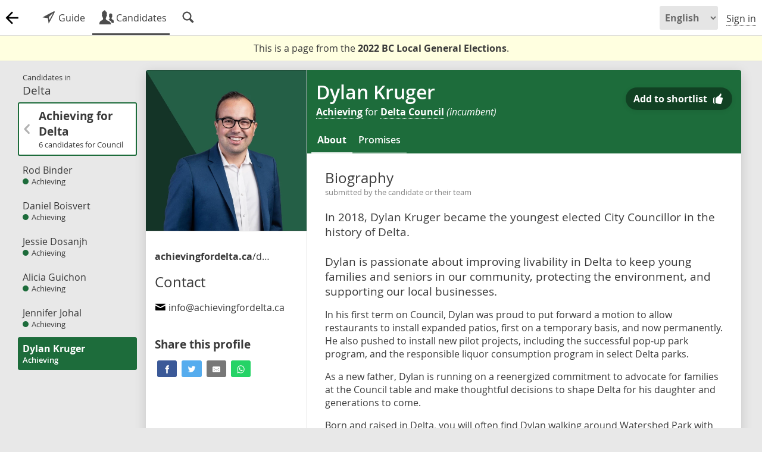

--- FILE ---
content_type: text/html; charset=UTF-8
request_url: https://votemate.org/c/6874?riding=32
body_size: 9250
content:
<!DOCTYPE html>

<html lang="en-CA" dir="ltr">
	
<head>

	<meta charset='UTF-8' />

	
	<link
			rel='canonical'
			href='https://votemate.org/local2022/candidates/6874'
		/>
	<link rel="alternate" hreflang="en-ca" href="https://en.votemate.org/c/6874?riding=32" />
	<link rel="alternate" hreflang="fr-ca" href="https://fr.votemate.org/c/6874?riding=32" />
	<link rel="alternate" hreflang="x-default" href="https://votemate.org/c/6874?riding=32" />

	<title>Dylan Kruger, Achieving for Delta | 2022 Local Elections - VoteMate</title>

	
		<!-- TWITTER CARDS -->

		<meta name='twitter:card'
			content="summary" />

		<meta name='twitter:site'
			content="@VoteMateOrg" />

		<meta name='twitter:title'
			content="Dylan Kruger on VoteMate" />

		<meta name='twitter:description'
			content="Dylan Kruger is the Achieving for Delta candidate for Delta Council. In 2018, Dylan Kruger became the youngest elected City Councillor in the history of Delta.

Dylan is passionate about improving livability in Delta to keep young families and seniors in our community, protecting the environment, and supporting our local businesses." />

		<meta name='twitter:image'
			content="https://votemate.org/usrimg/16b3baa1e11663647038/4db94b15cd31438ce7bab00544f077508a63365b.webp" />


		<!-- OPENGRAPH TAGS -->

		<meta name='og:site_name'
			content="VoteMate" />

		<meta name='og:title'
			content="Dylan Kruger on VoteMate" />

		<meta name='og:description'
			content="Dylan Kruger is the Achieving for Delta candidate for Delta Council. In 2018, Dylan Kruger became the youngest elected City Councillor in the history of Delta.

Dylan is passionate about improving livability in Delta to keep young families and seniors in our community, protecting the environment, and supporting our local businesses." />

		<meta name='og:image'
			content="https://votemate.org/usrimg/16b3baa1e11663647038/4db94b15cd31438ce7bab00544f077508a63365b.webp" />


		<!-- PAGE DESCRIPTION -->

		<meta name='Description'
			content="Dylan Kruger is the Achieving for Delta candidate for Delta Council. In 2018, Dylan Kruger became the youngest elected City Councillor in the history of Delta.

Dylan is passionate about improving livability in Delta to keep young families and seniors in our community, protecting the environment, and supporting our local businesses." />

		
	<!-- {{ FAVICONS -->

		<link rel="apple-touch-icon" sizes="180x180" href="/apple-touch-icon.png?v=2">
		<link rel="icon" type="image/png" sizes="32x32" href="/favicon-32x32.png?v=2">
		<link rel="icon" type="image/png" sizes="16x16" href="/favicon-16x16.png?v=2">
		<link rel="manifest" href="/site.webmanifest?v=2">
		<link rel="mask-icon" href="/safari-pinned-tab.svg?v=2" color="#000000">
		<link rel="shortcut icon" href="/favicon.ico?v=2">
		<meta name="msapplication-TileColor" content="#ffffff">
		<meta name="theme-color" content="#ffffff">

	<!-- }} FAVICONS -->

	<!-- {{ VOTEMATE-SPECIFIC CSS AND JS -->

		<link rel='stylesheet' href='https://votemate.org/dist/app.32ad599f2c0c9715b8a4.css' type='text/css' />

	<!-- }} VOTEMATE-SPECIFIC CSS AND JS -->

	<meta name="viewport" content="width=device-width, initial-scale=1.0, maximum-scale=1.0, user-scalable=no" />

</head>

<body
	data-l10n-locale='en_CA'
	data-l10n-lang='en'
	data-page='candidates'
	data-site_slug='votemate'
	 data-imports="{&quot;load&quot;:[&quot;pages\/profiles\/candidate\/default&quot;]}">

	
	<div id='site_notices'>
			</div>


	<!-- Sidebar background, used to obscure the background elements when the
		sidebar is open -->
	<div class='sidebarbackground'></div>


	
<!-- {{ LAYOUT -->
<div id='layout' class='layout '>

	
	
<!-- {{ LAYOUT BODY -->

<div id='layout_centre' class="layout_centre
	">


	
<!-- {{ HEADER -->

<header id='header' class='layout_header'>

	<!-- <h1><a href='/?p=home' id='sitelogo' class="logo animlogo 2022 back" title="VoteMate Home"></a></h1> -->

	<h1><a href='/local2022/candidates/?riding=32&amp;race=96' id='sitelogo' class="sitelogo animlogo 2022 back" title="Back"></a></h1>

	
	<div id='headlink_area' class=' back 2022'>
		<nav id='headlinks'>					<a href='/local2022/?riding=32'
						 class='headlink
										'
					title="How to vote in the Delta election"					><img alt='' src='https://votemate.org/img/entypo/direction.svg' /><span class='min450'> Guide</span></a>
									<a href='/local2022/candidates/?riding=32'
						 class='headlink
					 sel					'
					title="Candidates, their profiles, and their policies"					><img alt='' src='https://votemate.org/img/entypo/users.svg' /><span class='min450'> Candidates</span></a>
									<a href='/local2022/search/?riding=32'
						 class='headlink
										'
					title="Search for candidates, municipalities, and parties"					><img alt='' src='https://votemate.org/img/entypo/magnifying-glass.svg' /></a>
				</nav>
		<div id='headlink_sel_line'></div>
	</div>

	<nav id='userops'>

		
			<select class='lang_switcher min600'>
				<option value='en'
					selected					>English</option>
				<option value='fr'
										>Français</option>
			</select>

			<select class='lang_switcher max600'>
				<option value='en'
					selected					>EN</option>
				<option value='fr'
										>FR</option>
			</select>

						<a href='/signin' class='userop'>Sign in</a>
			<!-- <a href='/signup' class='input_button userop min600'
				style='margin-left:13px;'>Join</a> -->
				</nav>

</header>
<div id='headerspacer'></div>

<!-- }} HEADER -->


	<!-- {{ TITLEBAR -->

			<div id='titlebar'></div>
		
	<!-- }} TITLEBAR -->



	<!-- {{ PAGE CONTENT -->

	<main id='pagecontent' style=""
		class="">
	<div id='election_over_notice'>

		<div>
			This is a page from the <b>2022 BC Local General Elections</b>.		</div>

		
	</div>

	
<div class='profile_area'
	data-candidate-id='6874'
	data-candidate-election="6"
	data-candidate-locality=32 	itemscope
	itemtype='https://schema.org/Person'
>

	
<nav class='profile_leftnav'>

	<a href='/local2022/candidates/?riding=32' class='noshow'>
		<header>
			<h2 class='h3'>
				<div style='font-size:10pt;'>
					Candidates in				</div>
				Delta			</h2>
		</header>
	</a>

	
	<div class='nav-folder_area'>
		<div class='nav-folder-body'>				<section class='nav-folder'>
					<header class='nav-folder-header' style="">							<h3 class='h4'>
								<div style="font-size:10pt;">
									Candidates for
								</div>
								<b>Mayor</b>
							</h3>
							</header>
					<div class='nav-folder-body'>
									<a href="/c/6872?riding=32"
				data-candidate=6872				class="
					nav_candidate
					noanimate
					candidate-tag_filterable
				"
							>
				<article>
					<h5 class='h4'>George Harvie</h5>
					<span style="
						width: 10px;
						height: 10px;
						border-radius: 100%;
						display: inline-block;
						margin-right: 5px;
						background-color: #1d6c3b;
					"></span>Achieving				</article>
			</a>
						<a href="/c/7282?riding=32"
				data-candidate=7282				class="
					nav_candidate
					noanimate
					candidate-tag_filterable
				"
							>
				<article>
					<h5 class='h4'>Peter van der Velden</h5>
					<span style="
						width: 10px;
						height: 10px;
						border-radius: 100%;
						display: inline-block;
						margin-right: 5px;
						background-color: #808080;
					"></span>Independent				</article>
			</a>
						<a href="/c/7281?riding=32"
				data-candidate=7281				class="
					nav_candidate
					noanimate
					candidate-tag_filterable
				"
							>
				<article>
					<h5 class='h4'>Joginder Randhawa</h5>
					<span style="
						width: 10px;
						height: 10px;
						border-radius: 100%;
						display: inline-block;
						margin-right: 5px;
						background-color: #808080;
					"></span>Independent				</article>
			</a>
								</div>
				</section>
								<section class='nav-folder'>
					<header class='nav-folder-header' style="">							<h3 class='h4'>
								<div style="font-size:10pt;">
									Candidates for
								</div>
								<b>Council</b>
							</h3>
							</header>
					<div class='nav-folder-body'>
										<section class='nav-folder'>
					<header class='nav-folder-header' style="border: 2px solid #1d6c3b;">							<div>
								<h4><b>Achieving for Delta</b></h4>
								<div style="font-size:10pt;">
									6 candidates
									for Council								</div>
							</div>
							</header>
					<div class='nav-folder-body'>
									<a href="/c/6875?riding=32"
				data-candidate=6875				class="
					nav_candidate
					noanimate
					candidate-tag_filterable
				"
							>
				<article>
					<h5 class='h4'>Rod Binder</h5>
					<span style="
						width: 10px;
						height: 10px;
						border-radius: 100%;
						display: inline-block;
						margin-right: 5px;
						background-color: #1d6c3b;
					"></span>Achieving				</article>
			</a>
						<a href="/c/6876?riding=32"
				data-candidate=6876				class="
					nav_candidate
					noanimate
					candidate-tag_filterable
				"
							>
				<article>
					<h5 class='h4'>Daniel Boisvert</h5>
					<span style="
						width: 10px;
						height: 10px;
						border-radius: 100%;
						display: inline-block;
						margin-right: 5px;
						background-color: #1d6c3b;
					"></span>Achieving				</article>
			</a>
						<a href="/c/6877?riding=32"
				data-candidate=6877				class="
					nav_candidate
					noanimate
					candidate-tag_filterable
				"
							>
				<article>
					<h5 class='h4'>Jessie Dosanjh</h5>
					<span style="
						width: 10px;
						height: 10px;
						border-radius: 100%;
						display: inline-block;
						margin-right: 5px;
						background-color: #1d6c3b;
					"></span>Achieving				</article>
			</a>
						<a href="/c/6873?riding=32"
				data-candidate=6873				class="
					nav_candidate
					noanimate
					candidate-tag_filterable
				"
							>
				<article>
					<h5 class='h4'>Alicia Guichon</h5>
					<span style="
						width: 10px;
						height: 10px;
						border-radius: 100%;
						display: inline-block;
						margin-right: 5px;
						background-color: #1d6c3b;
					"></span>Achieving				</article>
			</a>
						<a href="/c/6878?riding=32"
				data-candidate=6878				class="
					nav_candidate
					noanimate
					candidate-tag_filterable
				"
							>
				<article>
					<h5 class='h4'>Jennifer Johal</h5>
					<span style="
						width: 10px;
						height: 10px;
						border-radius: 100%;
						display: inline-block;
						margin-right: 5px;
						background-color: #1d6c3b;
					"></span>Achieving				</article>
			</a>
						<a href="/c/6874?riding=32"
				data-candidate=6874				class="
					nav_candidate
					candidate-tag_filterable
					sel
					colour_invert				"
								style="
					background-color: #1d6c3b;
					color: #ffffff;
					/* border-right: 3px solid #1d6c3b; */
				">
				<article>
					<h5 class='h4'>Dylan Kruger</h5>
					Achieving				</article>
			</a>
								</div>
				</section>
							<a href="/c/7283?riding=32"
				data-candidate=7283				class="
					nav_candidate
					noanimate
					candidate-tag_filterable
				"
							>
				<article>
					<h5 class='h4'>Maha Balakumar</h5>
					<span style="
						width: 10px;
						height: 10px;
						border-radius: 100%;
						display: inline-block;
						margin-right: 5px;
						background-color: #808080;
					"></span>Independent				</article>
			</a>
						<a href="/c/7287?riding=32"
				data-candidate=7287				class="
					nav_candidate
					noanimate
					candidate-tag_filterable
				"
							>
				<article>
					<h5 class='h4'>Moneca Kolvyn</h5>
					<span style="
						width: 10px;
						height: 10px;
						border-radius: 100%;
						display: inline-block;
						margin-right: 5px;
						background-color: #808080;
					"></span>Independent				</article>
			</a>
						<a href="/c/7290?riding=32"
				data-candidate=7290				class="
					nav_candidate
					noanimate
					candidate-tag_filterable
				"
							>
				<article>
					<h5 class='h4'>Pamela Swanigan</h5>
					<span style="
						width: 10px;
						height: 10px;
						border-radius: 100%;
						display: inline-block;
						margin-right: 5px;
						background-color: #808080;
					"></span>Independent				</article>
			</a>
						<a href="/c/7284?riding=32"
				data-candidate=7284				class="
					nav_candidate
					noanimate
					candidate-tag_filterable
				"
							>
				<article>
					<h5 class='h4'>Duncan Callander</h5>
					<span style="
						width: 10px;
						height: 10px;
						border-radius: 100%;
						display: inline-block;
						margin-right: 5px;
						background-color: #808080;
					"></span>Independent				</article>
			</a>
						<a href="/c/7286?riding=32"
				data-candidate=7286				class="
					nav_candidate
					noanimate
					candidate-tag_filterable
				"
							>
				<article>
					<h5 class='h4'>Julien Jacques</h5>
					<span style="
						width: 10px;
						height: 10px;
						border-radius: 100%;
						display: inline-block;
						margin-right: 5px;
						background-color: #808080;
					"></span>Independent				</article>
			</a>
						<a href="/c/7288?riding=32"
				data-candidate=7288				class="
					nav_candidate
					noanimate
					candidate-tag_filterable
				"
							>
				<article>
					<h5 class='h4'>Brian Read</h5>
					<span style="
						width: 10px;
						height: 10px;
						border-radius: 100%;
						display: inline-block;
						margin-right: 5px;
						background-color: #808080;
					"></span>Independent				</article>
			</a>
						<a href="/c/7289?riding=32"
				data-candidate=7289				class="
					nav_candidate
					noanimate
					candidate-tag_filterable
				"
							>
				<article>
					<h5 class='h4'>Stephan Sun</h5>
					<span style="
						width: 10px;
						height: 10px;
						border-radius: 100%;
						display: inline-block;
						margin-right: 5px;
						background-color: #808080;
					"></span>Independent				</article>
			</a>
								</div>
				</section>
								<section class='nav-folder'>
					<header class='nav-folder-header' style="">							<h3 class='h4'>
								<div style="font-size:10pt;">
									Candidates for
								</div>
								<b>School Board</b>
							</h3>
							</header>
					<div class='nav-folder-body'>
										<section class='nav-folder'>
					<header class='nav-folder-header' style="border: 2px solid #1d6c3b;">							<div>
								<h4><b>Achieving for Delta</b></h4>
								<div style="font-size:10pt;">
									7 candidates
									for School Board								</div>
							</div>
							</header>
					<div class='nav-folder-body'>
									<a href="/c/6879?riding=32"
				data-candidate=6879				class="
					nav_candidate
					noanimate
					candidate-tag_filterable
				"
							>
				<article>
					<h5 class='h4'>Erica Beard</h5>
					<span style="
						width: 10px;
						height: 10px;
						border-radius: 100%;
						display: inline-block;
						margin-right: 5px;
						background-color: #1d6c3b;
					"></span>Achieving				</article>
			</a>
						<a href="/c/6881?riding=32"
				data-candidate=6881				class="
					nav_candidate
					noanimate
					candidate-tag_filterable
				"
							>
				<article>
					<h5 class='h4'>Ammen Dhillon</h5>
					<span style="
						width: 10px;
						height: 10px;
						border-radius: 100%;
						display: inline-block;
						margin-right: 5px;
						background-color: #1d6c3b;
					"></span>Achieving				</article>
			</a>
						<a href="/c/6880?riding=32"
				data-candidate=6880				class="
					nav_candidate
					noanimate
					candidate-tag_filterable
				"
							>
				<article>
					<h5 class='h4'>Nimmi Duala</h5>
					<span style="
						width: 10px;
						height: 10px;
						border-radius: 100%;
						display: inline-block;
						margin-right: 5px;
						background-color: #1d6c3b;
					"></span>Achieving				</article>
			</a>
						<a href="/c/6882?riding=32"
				data-candidate=6882				class="
					nav_candidate
					noanimate
					candidate-tag_filterable
				"
							>
				<article>
					<h5 class='h4'>Masako Gooch</h5>
					<span style="
						width: 10px;
						height: 10px;
						border-radius: 100%;
						display: inline-block;
						margin-right: 5px;
						background-color: #1d6c3b;
					"></span>Achieving				</article>
			</a>
						<a href="/c/6883?riding=32"
				data-candidate=6883				class="
					nav_candidate
					noanimate
					candidate-tag_filterable
				"
							>
				<article>
					<h5 class='h4'>Maury Kask</h5>
					<span style="
						width: 10px;
						height: 10px;
						border-radius: 100%;
						display: inline-block;
						margin-right: 5px;
						background-color: #1d6c3b;
					"></span>Achieving				</article>
			</a>
						<a href="/c/6884?riding=32"
				data-candidate=6884				class="
					nav_candidate
					noanimate
					candidate-tag_filterable
				"
							>
				<article>
					<h5 class='h4'>Joe Muego</h5>
					<span style="
						width: 10px;
						height: 10px;
						border-radius: 100%;
						display: inline-block;
						margin-right: 5px;
						background-color: #1d6c3b;
					"></span>Achieving				</article>
			</a>
						<a href="/c/6885?riding=32"
				data-candidate=6885				class="
					nav_candidate
					noanimate
					candidate-tag_filterable
				"
							>
				<article>
					<h5 class='h4'>Val Windsor</h5>
					<span style="
						width: 10px;
						height: 10px;
						border-radius: 100%;
						display: inline-block;
						margin-right: 5px;
						background-color: #1d6c3b;
					"></span>Achieving				</article>
			</a>
								</div>
				</section>
								<section class='nav-folder'>
					<header class='nav-folder-header' style="border: 2px solid #fdfc01;">							<div>
								<h4><b>Independents Working for You</b></h4>
								<div style="font-size:10pt;">
									2 candidates
									for School Board								</div>
							</div>
							</header>
					<div class='nav-folder-body'>
									<a href="/c/7295?riding=32"
				data-candidate=7295				class="
					nav_candidate
					noanimate
					candidate-tag_filterable
				"
							>
				<article>
					<h5 class='h4'>Nick Kanakos</h5>
					<span style="
						width: 10px;
						height: 10px;
						border-radius: 100%;
						display: inline-block;
						margin-right: 5px;
						background-color: #fdfc01;
					"></span>IWY				</article>
			</a>
						<a href="/c/7297?riding=32"
				data-candidate=7297				class="
					nav_candidate
					noanimate
					candidate-tag_filterable
				"
							>
				<article>
					<h5 class='h4'>Bruce Reid</h5>
					<span style="
						width: 10px;
						height: 10px;
						border-radius: 100%;
						display: inline-block;
						margin-right: 5px;
						background-color: #fdfc01;
					"></span>IWY				</article>
			</a>
								</div>
				</section>
								<section class='nav-folder'>
					<header class='nav-folder-header' style="border: 2px solid #47a5db;">							<div>
								<h4><b>ParentsVoice BC</b></h4>
								<div style="font-size:10pt;">
									4 candidates
									for School Board								</div>
							</div>
							</header>
					<div class='nav-folder-body'>
									<a href="/c/7291?riding=32"
				data-candidate=7291				class="
					nav_candidate
					noanimate
					candidate-tag_filterable
				"
							>
				<article>
					<h5 class='h4'>Nuno Antunes</h5>
					<span style="
						width: 10px;
						height: 10px;
						border-radius: 100%;
						display: inline-block;
						margin-right: 5px;
						background-color: #47a5db;
					"></span>ParentsVoice				</article>
			</a>
						<a href="/c/7293?riding=32"
				data-candidate=7293				class="
					nav_candidate
					noanimate
					candidate-tag_filterable
				"
							>
				<article>
					<h5 class='h4'>Carmen Halpenny</h5>
					<span style="
						width: 10px;
						height: 10px;
						border-radius: 100%;
						display: inline-block;
						margin-right: 5px;
						background-color: #47a5db;
					"></span>ParentsVoice				</article>
			</a>
						<a href="/c/7294?riding=32"
				data-candidate=7294				class="
					nav_candidate
					noanimate
					candidate-tag_filterable
				"
							>
				<article>
					<h5 class='h4'>Alisa Horth</h5>
					<span style="
						width: 10px;
						height: 10px;
						border-radius: 100%;
						display: inline-block;
						margin-right: 5px;
						background-color: #47a5db;
					"></span>ParentsVoice				</article>
			</a>
						<a href="/c/7299?riding=32"
				data-candidate=7299				class="
					nav_candidate
					noanimate
					candidate-tag_filterable
				"
							>
				<article>
					<h5 class='h4'>Daniel Tonn</h5>
					<span style="
						width: 10px;
						height: 10px;
						border-radius: 100%;
						display: inline-block;
						margin-right: 5px;
						background-color: #47a5db;
					"></span>ParentsVoice				</article>
			</a>
								</div>
				</section>
							<a href="/c/7292?riding=32"
				data-candidate=7292				class="
					nav_candidate
					noanimate
					candidate-tag_filterable
				"
							>
				<article>
					<h5 class='h4'>Andrea DeWolff</h5>
					<span style="
						width: 10px;
						height: 10px;
						border-radius: 100%;
						display: inline-block;
						margin-right: 5px;
						background-color: #808080;
					"></span>Independent				</article>
			</a>
						<a href="/c/7298?riding=32"
				data-candidate=7298				class="
					nav_candidate
					noanimate
					candidate-tag_filterable
				"
							>
				<article>
					<h5 class='h4'>Whitney Saip Dyck</h5>
					<span style="
						width: 10px;
						height: 10px;
						border-radius: 100%;
						display: inline-block;
						margin-right: 5px;
						background-color: #808080;
					"></span>Independent				</article>
			</a>
								</div>
				</section>
				</div>
	</div>

</nav>


	<div class='profile_table_area'>

		<nav class='profile_topnav'>

	
			<a id='profile_topnav-left'
				href='/c/6878/?riding=32'
				class="
					profile_nav_button
					profile_nav_button-left					noanimate
				"
			>
				<img src="/img/entypo/chevron-left.svg" />				<div class='avatar'
					style="
						border-color: #1d6c3b;
						background-image: url(https://votemate.org/usrimg/16b3baa1e11663647038/2c1ce3505ee9e2f94d815ca117ad8eee8ff5e55b.webp);
					"
				></div>
				<span>
					<b>Jennifer Johal</b>
				</span>
							</a>

			
			<a id='profile_topnav-right'
				href='/c/7283/?riding=32'
				class="
					profile_nav_button
					profile_nav_button-right					noanimate
				"
			>
								<div class='avatar'
					style="
						border-color: #808080;
						background-image: url(https://votemate.org/usrimg/b945e8705f1664810760/c2d696ea78748cfc231ee4a65175a2b57f649149.webp);
					"
				></div>
				<span>
					<b>Maha Balakumar</b>
				</span>
				<img src="/img/entypo/chevron-right.svg" />			</a>

			
</nav>

		<div class='profile_table'>

			<!-- {{ LEFT PROFILE PANE -->
			<div class='profile_left shadow min800'>
<div class='profile_avatar'
	style="background-image: url(
		https://votemate.org/usrimg/16b3baa1e11663647038/4db94b15cd31438ce7bab00544f077508a63365b.webp	);"
>
		<meta itemprop='image' content='https://votemate.org/usrimg/16b3baa1e11663647038/4db94b15cd31438ce7bab00544f077508a63365b.webp' />
</div>
				<div class='pad15'>
			<p class='profile_contact_item profile_contact_website'>
				<a href="http://achievingfordelta.ca/dylan-kruger"
					target='_blank'
					rel='nofollow'
					class='truncateline noshow'
					style='margin-right: 10px;'
					itemprop='url'
				><b class="a">achievingfordelta.ca</b>/dylan-kruger</a>

				<span class='profile_contact_item_content dnone'>achievingfordelta.ca/dylan-kruger</span>

			</p>

			
			<div class='profile_contact_area'>				<h2>Contact</h2>

									<p class='profile_contact_item profile_contact_email truncateline'>
						<a href="mailto:info@achievingfordelta.ca"
							class='noshow'
						>
							<img src='https://votemate.org/img/entypo/mail.svg'
								alt=''
								class='char_i'
							/>
							<span class='profile_contact_item_content' itemprop='email'>info@achievingfordelta.ca</span>
						</a>
					</p>
					
			</div>

								<br/>
                    <h3 style='margin-bottom: 10px;'><b>Share this profile</b></h3>
                    <div class='websharing-zone websharing-dark fwi'
						data-share_url="https://votemate.org/local2022/candidates/6874/?ref=share"
						data-share_title="VoteMate"
						data-share_text="Dylan Kruger, Achieving for Delta"
					>
                        <small><!-- Sharingbutton Facebook -->
		<a class="resp-sharing-button__link noshow" href="https://facebook.com/sharer/sharer.php?u=https%3A%2F%2Fvotemate.org%2Flocal2022%2Fcandidates%2F6874%2F%3Fref%3Dshare" target="_blank" rel="nofollow" aria-label="">
		  <div class="resp-sharing-button resp-sharing-button--facebook resp-sharing-button--small"><div aria-hidden="true" class="resp-sharing-button__icon resp-sharing-button__icon--solid">
		    <svg xmlns="http://www.w3.org/2000/svg" viewBox="0 0 24 24"><path d="M18.77 7.46H14.5v-1.9c0-.9.6-1.1 1-1.1h3V.5h-4.33C10.24.5 9.5 3.44 9.5 5.32v2.15h-3v4h3v12h5v-12h3.85l.42-4z"/></svg>
		    </div>
		  </div>
		</a><a class="resp-sharing-button__link noshow" href="https://twitter.com/intent/tweet/?text=Dylan%20Kruger%2C%20Achieving%20for%20Delta&amp;url=https%3A%2F%2Fvotemate.org%2Flocal2022%2Fcandidates%2F6874%2F%3Fref%3Dshare&amp;related=votemateorg" target="_blank" rel="nofollow" aria-label="">
		  <div class="resp-sharing-button resp-sharing-button--twitter resp-sharing-button--small"><div aria-hidden="true" class="resp-sharing-button__icon resp-sharing-button__icon--solid">
		    <svg xmlns="http://www.w3.org/2000/svg" viewBox="0 0 24 24"><path d="M23.44 4.83c-.8.37-1.5.38-2.22.02.93-.56.98-.96 1.32-2.02-.88.52-1.86.9-2.9 1.1-.82-.88-2-1.43-3.3-1.43-2.5 0-4.55 2.04-4.55 4.54 0 .36.03.7.1 1.04-3.77-.2-7.12-2-9.36-4.75-.4.67-.6 1.45-.6 2.3 0 1.56.8 2.95 2 3.77-.74-.03-1.44-.23-2.05-.57v.06c0 2.2 1.56 4.03 3.64 4.44-.67.2-1.37.2-2.06.08.58 1.8 2.26 3.12 4.25 3.16C5.78 18.1 3.37 18.74 1 18.46c2 1.3 4.4 2.04 6.97 2.04 8.35 0 12.92-6.92 12.92-12.93 0-.2 0-.4-.02-.6.9-.63 1.96-1.22 2.56-2.14z"/></svg>
		    </div>
		  </div>
		</a><a class="resp-sharing-button__link noshow" href="mailto:?subject=Dylan%20Kruger%2C%20Achieving%20for%20Delta&amp;body=https%3A%2F%2Fvotemate.org%2Flocal2022%2Fcandidates%2F6874%2F%3Fref%3Dshare" target="_self" rel="nofollow" aria-label="">
		  <div class="resp-sharing-button resp-sharing-button--email resp-sharing-button--small"><div aria-hidden="true" class="resp-sharing-button__icon resp-sharing-button__icon--solid">
		    <svg xmlns="http://www.w3.org/2000/svg" viewBox="0 0 24 24"><path d="M22 4H2C.9 4 0 4.9 0 6v12c0 1.1.9 2 2 2h20c1.1 0 2-.9 2-2V6c0-1.1-.9-2-2-2zM7.25 14.43l-3.5 2c-.08.05-.17.07-.25.07-.17 0-.34-.1-.43-.25-.14-.24-.06-.55.18-.68l3.5-2c.24-.14.55-.06.68.18.14.24.06.55-.18.68zm4.75.07c-.1 0-.2-.03-.27-.08l-8.5-5.5c-.23-.15-.3-.46-.15-.7.15-.22.46-.3.7-.14L12 13.4l8.23-5.32c.23-.15.54-.08.7.15.14.23.07.54-.16.7l-8.5 5.5c-.08.04-.17.07-.27.07zm8.93 1.75c-.1.16-.26.25-.43.25-.08 0-.17-.02-.25-.07l-3.5-2c-.24-.13-.32-.44-.18-.68s.44-.32.68-.18l3.5 2c.24.13.32.44.18.68z"/></svg>
		    </div>
		  </div>
		</a><a class="resp-sharing-button__link noshow" href="whatsapp://send?text=Dylan%20Kruger%2C%20Achieving%20for%20Delta%20-%20https%3A%2F%2Fvotemate.org%2Flocal2022%2Fcandidates%2F6874%2F%3Fref%3Dshare" target="_blank" rel="nofollow" aria-label="">
		  <div class="resp-sharing-button resp-sharing-button--whatsapp resp-sharing-button--small"><div aria-hidden="true" class="resp-sharing-button__icon resp-sharing-button__icon--solid">
		    <svg xmlns="http://www.w3.org/2000/svg" viewBox="0 0 24 24"><path d="M20.1 3.9C17.9 1.7 15 .5 12 .5 5.8.5.7 5.6.7 11.9c0 2 .5 3.9 1.5 5.6L.6 23.4l6-1.6c1.6.9 3.5 1.3 5.4 1.3 6.3 0 11.4-5.1 11.4-11.4-.1-2.8-1.2-5.7-3.3-7.8zM12 21.4c-1.7 0-3.3-.5-4.8-1.3l-.4-.2-3.5 1 1-3.4L4 17c-1-1.5-1.4-3.2-1.4-5.1 0-5.2 4.2-9.4 9.4-9.4 2.5 0 4.9 1 6.7 2.8 1.8 1.8 2.8 4.2 2.8 6.7-.1 5.2-4.3 9.4-9.5 9.4zm5.1-7.1c-.3-.1-1.7-.9-1.9-1-.3-.1-.5-.1-.7.1-.2.3-.8 1-.9 1.1-.2.2-.3.2-.6.1s-1.2-.5-2.3-1.4c-.9-.8-1.4-1.7-1.6-2-.2-.3 0-.5.1-.6s.3-.3.4-.5c.2-.1.3-.3.4-.5.1-.2 0-.4 0-.5C10 9 9.3 7.6 9 7c-.1-.4-.4-.3-.5-.3h-.6s-.4.1-.7.3c-.3.3-1 1-1 2.4s1 2.8 1.1 3c.1.2 2 3.1 4.9 4.3.7.3 1.2.5 1.6.6.7.2 1.3.2 1.8.1.6-.1 1.7-.7 1.9-1.3.2-.7.2-1.2.2-1.3-.1-.3-.3-.4-.6-.5z"/></svg>
		    </div>
		  </div>
		</a></small>
					</div>

					<!-- }} PROFILE SHARING OPTIONS -->

				</div>

			</div>
            <!-- }} LEFT PROFILE PANE -->

			<!-- {{ MIDDLE PROFILE PANE -->

            <div class="profile_middle tabarea">

                <!-- {{ PROFILE HEADER -->

                <header class="
					profile_header
					bginvert"
                    style="
                        background-color: #1d6c3b;
                        background-size: auto 50%;
						background-repeat: no-repeat;
                        background-position: right bottom;
                    "
				>
                    <div class='profile_header-title_area'>                            <div class='profile_avatar_area max800'>
<div class='profile_avatar'
	style="background-image: url(
		https://votemate.org/usrimg/16b3baa1e11663647038/4db94b15cd31438ce7bab00544f077508a63365b.webp	);"
>
		<meta itemprop='image' content='https://votemate.org/usrimg/16b3baa1e11663647038/4db94b15cd31438ce7bab00544f077508a63365b.webp' />
</div>
</div>
						<div class='profile_header-title'>

	                        <h1 itemprop='name'>Dylan Kruger</h1>

							<div class='profile_header-candidate_position' itemprop='jobTitle'><b><a href='/local2022/parties/136'
		                                    	itemprop='memberof'
		                                    	itemscope
		                                    	itemtype='https://schema.org/PoliticalParty'
											>
												<link itemprop='sameAs' href='/local2022/parties136'/>
												<span itemprop='name'>Achieving</span></a></b> for <b><a href='/local2022/candidates/?riding=32&race=96'>Delta Council</a></b> <i>(incumbent)</i></div>

						</div>

						<div class='profile-button-area'>						</div>

		            </div>

					<nav class='profile_header-tabs'><a class='mdtab sel tabtab' data-tab='about'>About</a><a class='mdtab tabtab' data-tab='policies'>Promises</a><a class='mdtab tabtab max800' data-tab='contact'>Contact</a></nav>

			    </header>

                <!-- }} PROFILE HEADER -->


			    <!-- {{ PROFILE CONTENT -->

                
                
                <!-- {{ PROFILE POLICIES TAB -->
                <section data-tab='policies'
                    class='tabcontent dnone'
                    style='background-color: white;'>
<section class='platform_area platform-profile'></section>


<div class='tac mar15 pad15'><div class='h3'>This candidate hasn't added promises to VoteMate.<div><p>They may still in the future!</p><br/>In the meantime, you can learn more about them <a href="http://achievingfordelta.ca/dylan-kruger" target="_blank" rel="nofollow">on their website</a>.<br/><br/></div>                </section>
                <!-- }} PROFILE POLICIES TAB -->

                <!-- {{ PROFILE ABOUT TAB -->
                <section data-tab='about'
                    class='tabcontent '
                    style='background-color: white;'>

<div style="
	max-width: 700px;
	margin: auto;
">

				<div data-post-type='bio'
				class="
					profile_block
					profile_bio					profile-post
					profile-post-bio					pad5
				"
			>
			
		<div style='padding-top:10px;'>
			<div class='pad10'>
				<h2>Biography</h2>

				<div class='small' style='color: #808080;'>submitted by the candidate or their team</div>

			</div>
		</div>

		
		<div class='profile_block_content'>				<div data-content-lang='en'
					class="
						profile_bio_short_content
						profile_content-en						profile-post_content-short
					"
				>In 2018, Dylan Kruger became the youngest elected City Councillor in the history of Delta.<br/><br/>Dylan is passionate about improving livability in Delta to keep young families and seniors in our community, protecting the environment, and supporting our local businesses.</div>
							<div data-content-lang='en'
				class="
					profile_bio_long_content
					profile_content-en					profile-post_content-long
				"
			><p>In his first term on Council, Dylan was proud to put forward a motion to allow restaurants to install expanded patios, first on a temporary basis, and now permanently. He also pushed to install new pilot projects, including the successful pop-up park program, and the responsible liquor consumption program in select Delta parks.</p>
<p>As a new father, Dylan is running on a reenergized commitment to advocate for families at the Council table and make thoughtful decisions to shape Delta for his daughter and generations to come.</p>
<p>Born and raised in Delta, you will often find Dylan walking around Watershed Park with his wife Katie and dog Kobe or frequenting one of Delta’s outstanding local craft breweries.</p></div>
					</div>

		</div>			<div data-post-type='whyme'
				class="
					profile_block
					profile_whyme					profile-post
					profile-post-whyme					pad5
				"
			>
			
		<div style='padding-top:10px;'>
			<div class='pad10'>
				<h2>Reason for running</h2>

				<div class='small' style='color: #808080;'>submitted by the candidate or their team</div>

			</div>
		</div>

		
		<div class='profile_block_content'>				<div data-content-lang='en'
					class="
						profile_whyme_short_content
						profile_content-en						profile-post_content-short
					"
				>Dylan is eager to continue working to revitalize Delta’s town centres and create lively hubs of commercial and community activity where young people have access to diverse housing options, amenities and social opportunities.</div>
							<div data-content-lang='en'
				class="
					profile_whyme_long_content
					profile_content-en					profile-post_content-long
				"
			><p>Continuing to deliver off-leash dog parks and infrastructure for dogs and their owners is another important piece of Dylan’s vision for a livable and vibrant Delta.</p>
<p>Dylan believes that local government should be accessible and accountable to everyone. He is a supporter of initiatives to make government more transparent and efficient. Respect for tax dollars is important, which is why Dylan has voted to keep taxes low and Delta debt-free.</p></div>
					</div>

		</div>	<div class='pad15 max800'>
		<br/>
		<h3 style='margin-bottom: 10px;'><b>Share this profile</b></h3>
		<div class='websharing-zone websharing-dark fwi'
			data-share_url="https://votemate.org/local2022/candidates/6874/?ref=share"
			data-share_title="VoteMate"
			data-share_text="Dylan Kruger, Achieving for Delta"
		>
			<small><!-- Sharingbutton Facebook -->
		<a class="resp-sharing-button__link noshow" href="https://facebook.com/sharer/sharer.php?u=https%3A%2F%2Fvotemate.org%2Flocal2022%2Fcandidates%2F6874%2F%3Fref%3Dshare" target="_blank" rel="nofollow" aria-label="">
		  <div class="resp-sharing-button resp-sharing-button--facebook resp-sharing-button--small"><div aria-hidden="true" class="resp-sharing-button__icon resp-sharing-button__icon--solid">
		    <svg xmlns="http://www.w3.org/2000/svg" viewBox="0 0 24 24"><path d="M18.77 7.46H14.5v-1.9c0-.9.6-1.1 1-1.1h3V.5h-4.33C10.24.5 9.5 3.44 9.5 5.32v2.15h-3v4h3v12h5v-12h3.85l.42-4z"/></svg>
		    </div>
		  </div>
		</a><a class="resp-sharing-button__link noshow" href="https://twitter.com/intent/tweet/?text=Dylan%20Kruger%2C%20Achieving%20for%20Delta&amp;url=https%3A%2F%2Fvotemate.org%2Flocal2022%2Fcandidates%2F6874%2F%3Fref%3Dshare&amp;related=votemateorg" target="_blank" rel="nofollow" aria-label="">
		  <div class="resp-sharing-button resp-sharing-button--twitter resp-sharing-button--small"><div aria-hidden="true" class="resp-sharing-button__icon resp-sharing-button__icon--solid">
		    <svg xmlns="http://www.w3.org/2000/svg" viewBox="0 0 24 24"><path d="M23.44 4.83c-.8.37-1.5.38-2.22.02.93-.56.98-.96 1.32-2.02-.88.52-1.86.9-2.9 1.1-.82-.88-2-1.43-3.3-1.43-2.5 0-4.55 2.04-4.55 4.54 0 .36.03.7.1 1.04-3.77-.2-7.12-2-9.36-4.75-.4.67-.6 1.45-.6 2.3 0 1.56.8 2.95 2 3.77-.74-.03-1.44-.23-2.05-.57v.06c0 2.2 1.56 4.03 3.64 4.44-.67.2-1.37.2-2.06.08.58 1.8 2.26 3.12 4.25 3.16C5.78 18.1 3.37 18.74 1 18.46c2 1.3 4.4 2.04 6.97 2.04 8.35 0 12.92-6.92 12.92-12.93 0-.2 0-.4-.02-.6.9-.63 1.96-1.22 2.56-2.14z"/></svg>
		    </div>
		  </div>
		</a><a class="resp-sharing-button__link noshow" href="mailto:?subject=Dylan%20Kruger%2C%20Achieving%20for%20Delta&amp;body=https%3A%2F%2Fvotemate.org%2Flocal2022%2Fcandidates%2F6874%2F%3Fref%3Dshare" target="_self" rel="nofollow" aria-label="">
		  <div class="resp-sharing-button resp-sharing-button--email resp-sharing-button--small"><div aria-hidden="true" class="resp-sharing-button__icon resp-sharing-button__icon--solid">
		    <svg xmlns="http://www.w3.org/2000/svg" viewBox="0 0 24 24"><path d="M22 4H2C.9 4 0 4.9 0 6v12c0 1.1.9 2 2 2h20c1.1 0 2-.9 2-2V6c0-1.1-.9-2-2-2zM7.25 14.43l-3.5 2c-.08.05-.17.07-.25.07-.17 0-.34-.1-.43-.25-.14-.24-.06-.55.18-.68l3.5-2c.24-.14.55-.06.68.18.14.24.06.55-.18.68zm4.75.07c-.1 0-.2-.03-.27-.08l-8.5-5.5c-.23-.15-.3-.46-.15-.7.15-.22.46-.3.7-.14L12 13.4l8.23-5.32c.23-.15.54-.08.7.15.14.23.07.54-.16.7l-8.5 5.5c-.08.04-.17.07-.27.07zm8.93 1.75c-.1.16-.26.25-.43.25-.08 0-.17-.02-.25-.07l-3.5-2c-.24-.13-.32-.44-.18-.68s.44-.32.68-.18l3.5 2c.24.13.32.44.18.68z"/></svg>
		    </div>
		  </div>
		</a><a class="resp-sharing-button__link noshow" href="whatsapp://send?text=Dylan%20Kruger%2C%20Achieving%20for%20Delta%20-%20https%3A%2F%2Fvotemate.org%2Flocal2022%2Fcandidates%2F6874%2F%3Fref%3Dshare" target="_blank" rel="nofollow" aria-label="">
		  <div class="resp-sharing-button resp-sharing-button--whatsapp resp-sharing-button--small"><div aria-hidden="true" class="resp-sharing-button__icon resp-sharing-button__icon--solid">
		    <svg xmlns="http://www.w3.org/2000/svg" viewBox="0 0 24 24"><path d="M20.1 3.9C17.9 1.7 15 .5 12 .5 5.8.5.7 5.6.7 11.9c0 2 .5 3.9 1.5 5.6L.6 23.4l6-1.6c1.6.9 3.5 1.3 5.4 1.3 6.3 0 11.4-5.1 11.4-11.4-.1-2.8-1.2-5.7-3.3-7.8zM12 21.4c-1.7 0-3.3-.5-4.8-1.3l-.4-.2-3.5 1 1-3.4L4 17c-1-1.5-1.4-3.2-1.4-5.1 0-5.2 4.2-9.4 9.4-9.4 2.5 0 4.9 1 6.7 2.8 1.8 1.8 2.8 4.2 2.8 6.7-.1 5.2-4.3 9.4-9.5 9.4zm5.1-7.1c-.3-.1-1.7-.9-1.9-1-.3-.1-.5-.1-.7.1-.2.3-.8 1-.9 1.1-.2.2-.3.2-.6.1s-1.2-.5-2.3-1.4c-.9-.8-1.4-1.7-1.6-2-.2-.3 0-.5.1-.6s.3-.3.4-.5c.2-.1.3-.3.4-.5.1-.2 0-.4 0-.5C10 9 9.3 7.6 9 7c-.1-.4-.4-.3-.5-.3h-.6s-.4.1-.7.3c-.3.3-1 1-1 2.4s1 2.8 1.1 3c.1.2 2 3.1 4.9 4.3.7.3 1.2.5 1.6.6.7.2 1.3.2 1.8.1.6-.1 1.7-.7 1.9-1.3.2-.7.2-1.2.2-1.3-.1-.3-.3-.4-.6-.5z"/></svg>
		    </div>
		  </div>
		</a></small>
		</div>
	</div>

	
</div>
                </section>
                <!-- }} PROFILE ABOUT TAB -->

			    <!-- {{ PROFILE CONTACT TAB -->
			    <section data-tab='contact' class='tabcontent max800 block dnone'>
                    
			<p class='profile_contact_item profile_contact_website'>
				<a href="http://achievingfordelta.ca/dylan-kruger"
					target='_blank'
					rel='nofollow'
					class='truncateline noshow'
					style='margin-right: 10px;'
					itemprop='url'
				><b class="a">achievingfordelta.ca</b>/dylan-kruger</a>

				<span class='profile_contact_item_content dnone'>achievingfordelta.ca/dylan-kruger</span>

			</p>

			
			<div class='profile_contact_area'>				<h2>Contact</h2>

									<p class='profile_contact_item profile_contact_email truncateline'>
						<a href="mailto:info@achievingfordelta.ca"
							class='noshow'
						>
							<img src='https://votemate.org/img/entypo/mail.svg'
								alt=''
								class='char_i'
							/>
							<span class='profile_contact_item_content' itemprop='email'>info@achievingfordelta.ca</span>
						</a>
					</p>
					
			</div>

			                </section>
			    <!-- }} PROFILE CONTACT TAB -->

			    <br/><br/>

			    <!-- }} PROFILE CONTENT -->

			</div>

            <!-- }} MIDDLE PROFILE PANE -->

		</div>

		<nav class='profile_topnav'>

	
			<a id='profile_topnav-left'
				href='/c/6878/?riding=32'
				class="
					profile_nav_button
					profile_nav_button-left					noanimate
				"
			>
				<img src="/img/entypo/chevron-left.svg" />				<div class='avatar'
					style="
						border-color: #1d6c3b;
						background-image: url(https://votemate.org/usrimg/16b3baa1e11663647038/2c1ce3505ee9e2f94d815ca117ad8eee8ff5e55b.webp);
					"
				></div>
				<span>
					<b>Jennifer Johal</b>
				</span>
							</a>

			
			<a id='profile_topnav-right'
				href='/c/7283/?riding=32'
				class="
					profile_nav_button
					profile_nav_button-right					noanimate
				"
			>
								<div class='avatar'
					style="
						border-color: #808080;
						background-image: url(https://votemate.org/usrimg/b945e8705f1664810760/c2d696ea78748cfc231ee4a65175a2b57f649149.webp);
					"
				></div>
				<span>
					<b>Maha Balakumar</b>
				</span>
				<img src="/img/entypo/chevron-right.svg" />			</a>

			
</nav>

	</div>

	<!-- }} PROFILE TABLE -->

</div>
</main>

	<!-- }} PAGE CONTENT -->



	<!-- {{ FOOTER -->

	
<footer id='footer' class='layout_bottom'>

	<section id='footer-section-about'>
		<h2>About VoteMate</h2>
		VoteMate is a non-partisan website helping people learn about their vote in Canadian elections.		<a href='/about'>Learn more.</a>
		<div id='footer_statement-area'></div>
		<div id='footer-section-about-links'>
			<a href='/privacy'>Privacy</a> &middot;
			<a href='/terms'>Terms</a> &middot;
			<a href='https://fr.votemate.org' hreflang='fr_CA'
			>VoteMate en français</a>
		</div>
	</section>

	<section id='footer-section-support'>
		<h2>Liking VoteMate? <span style="background-color:yellow;">Support its creator</span>!</h2>
		<div>My name is <b>Laef Kucheran</b>, and I put in <b>full-time hours</b> every election to make voting info accessible, ad-free.</div>

		<a href='https://buymeacoffee.com/laef' target='_blank'
			class='noshow button_with_icon'
			style='background-color: #bd5fff;'
		>
			<img src='/img/buymeacoffee-logo.svg' />
			<span>Buy me a coffee</span>
		</a>

		<a href="https://www.patreon.com/laef" target="_blank"
			class='noshow button_with_icon'
			style='background-color:#ff424d;'
		>
			<svg height=20 width=21 version="1.1" viewBox="0 0 569 546" xmlns="http://www.w3.org/2000/svg" style='-webkit-filter:invert(100%);filter:invert(100%);'><title>Patreon logo</title><g><circle cx="362.589996" cy="204.589996" data-fill="1" r="204.589996"></circle><rect data-fill="1" height="545.799988" width="100" x="0" y="0"></rect></g></svg>
			<span>Support me on Patreon</span>
		</a>

	</section>

	<section id='footer-section-votemate_for'>
		<h2>VoteMate for...</h2>
		VoteMate provides free tools for election participants and institutions to help get out the vote:		<ul>
			<li><a href='/forcandidates'>Election candidates</a></li>
			<li><a href='/forparties'>Political parties</a></li>
			<li><a href='/for-ngos'>NGOs, student unions, and community groups</a></li>
			<li><a href='/organizers'>News media</a></li>
		</ul>
	</section>

	<section id='footer-section-contact'>
		<h2>Connect with VoteMate</h2>
		<ul>
			<li>
				<a href='mailto:hello@votemate.org' class='noshow'>
					<img src='/img/entypo/email.svg' class='char_i' />
					Email <b class="a">hello@votemate.org</b>				</a>
			</li>
			<li>
				<a href='https://linkedin.com/company/votemateorg' target='_blank'
					class='noshow'
				>
					<img src='/img/entypo/linkedin-with-circle.svg' class='char_i' />
					<span class='a'>VoteMate on LinkedIn</span>
				</a>
			</li>
			<li>
				<a href='https://bsky.app/profile/votemate.org' target='_blank'
					class='noshow'
				>
					<img src='/img/social/bluesky.svg' class='char_i' />
					<span class='a'>VoteMate on Bluesky</span>
				</a>
			</li>
			<li>
				<a href='https://instagram.com/votemateorg/' target='_blank'
					class='noshow'
				>
					<img src='/img/social/instagram.svg' class='char_i' />
					<span class='a'>VoteMate on Instagram</span>
				</a>
			</li>
		</ul>
	</section>

	
</footer>

	<!-- }} FOOTER -->

</div>

<!-- }} LAYOUT BODY -->

</div>




	<!-- {{ EMAIL CHECKS AND SUCH -->

	
	<!-- }} EMAIL CHECKS AND SUCH -->

</body>

<!-- {{ VOTEMATE-SPECIFIC JS -->

	<script src='https://votemate.org/dist/runtime.16546dc5e41c3145f1a6.js'></script>
	<script src='https://votemate.org/dist/app.72d620ad31d8cd9ac759.js'></script>

<!-- }} VOTEMATE-SPECIFIC JS -->
</html>


--- FILE ---
content_type: text/css
request_url: https://votemate.org/dist/app.32ad599f2c0c9715b8a4.css
body_size: 25725
content:
@font-face {
	font-family: 'Open Sans';
	src: url(/dist/818e54d25c8d8b0634a9.woff);
	font-weight:900;
	font-style:normal;
}
@font-face {
	font-family: 'Open Sans';
	src: url(/dist/e88765e0d0d9e74fb8c4.woff);
	font-weight:900;
	font-style:italic;
}
@font-face {
	font-family: 'Open Sans';
	src: url(/dist/80e9b54f4fd336ac7ea6.woff);
	font-weight:bold;
	font-style:normal;
}
@font-face {
	font-family: 'Open Sans';
	src: url(/dist/f062802709f1a4d7408d.woff);
	font-weight:bold;
	font-style:italic;
}
@font-face {
	font-family: 'Open Sans';
	src: url(/dist/cbd0a0ff6bb87d073db2.woff);
	font-weight:600;
	font-style:normal;
}
@font-face {
	font-family: 'Open Sans';
	src: url(/dist/0d1364c634640b718f91.woff);
	font-weight:600;
	font-style:italic;
}
@font-face {
	font-family: 'Open Sans';
	src: url(/dist/0882f677c98c2d7b0426.woff);
	font-weight:normal;
	font-style:italic;
}
@font-face {
	font-family: 'Open Sans';
	src: url(/dist/ff2cc377991601bb87c3.woff);
	font-weight:200;
	font-style:normal;
}
@font-face {
	font-family: 'Open Sans';
	src: url(/dist/69cd8aef7bf8ba375896.woff);
	font-weight:200;
	font-style:italic;
}
@font-face {
	font-family: 'Open Sans';
	src: url(/dist/ab6e9d5d7db5dfffc24d.woff);
	font-weight:normal;
	font-style:normal;
}

html,
body {
  height: 100%;
}
body {
  margin: 0px;
  /* background-color:#efefef; */
  background-color: #e8e8e8;
  /*background-color:#f9f9f9;*/
  font-family: 'Open Sans', Ubuntu, Arial, sans-serif;
  color: #595959;
  color: #3a3a3a;
  overflow-x: hidden;
  transition: background-color;
  transition-duration: 0.5s;
}
h1,
h2,
h3,
h4,
h5 {
  margin: 0px;
}
h1:not(.bold),
h2:not(.bold),
h3:not(.bold),
h4:not(.bold),
h5:not(.bold) {
  font-weight: normal;
}
.h1 {
  font-size: 32px;
}
.h2 {
  font-size: 24px;
}
.h3 {
  font-size: 18.7167px;
}
.h3_5 {
  font-size: 17.5px;
}
.h4 {
  font-size: 16px;
}
blockquote {
  padding: 1px;
  padding-left: 15px;
  padding-right: 15px;
  margin: 0px;
  margin-top: 5px;
  margin-bottom: 5px;
  background-color: #fafafa;
  border-left: 2px solid #f0f0f0;
}
.bold {
  font-weight: bold;
}
.allcaps {
  text-transform: uppercase;
}
/*
	Link formatting
*/
button {
  background: none;
  border: none;
  padding: 0;
  font-size: inherit;
  font-weight: inherit;
  font-family: inherit;
}
a,
.a {
  text-decoration: none;
  color: inherit;
  cursor: pointer;
  user-select: none;
  outline: 0;
}
a:not(.noshow):not(#sitelogo):not(.headlink),
.a:not(.noshow):not(#sitelogo):not(.headlink) {
  border-bottom: 1px dotted;
}
a:not(.noshow):not(#sitelogo):not(.headlink):hover,
.a:not(.noshow):not(#sitelogo):not(.headlink):hover,
a:not(.noshow):not(#sitelogo):not(.headlink):focus:not(:focus-visible),
.a:not(.noshow):not(#sitelogo):not(.headlink):focus:not(:focus-visible) {
  border-bottom: 1px solid;
}
a:not(.noshow):not(#sitelogo):not(.headlink):focus-visible,
.a:not(.noshow):not(#sitelogo):not(.headlink):focus-visible {
  border-bottom: 1px solid #ffffff00;
  outline: 2px dashed #808080;
}
/*
	Inputs
*/
.inputCharsLeft {
  position: absolute;
  background-color: black;
  font-weight: bold;
  color: white;
  opacity: 0.2;
  border-radius: 20px;
  padding: 5px;
  padding-left: 10px;
  padding-right: 10px;
  transition: opacity, background-color;
  transition-duration: 0.3s;
}
.camoinput,
.camoinput:hover,
.camoinput:focus {
  background-color: white;
  border: none;
  border-radius: 0px;
  box-shadow: none;
  padding: 0px;
  margin: 0px;
}
.addissue-autocomplete {
  background-color: white!important;
  border-radius: 3px;
  margin-top: 15px;
  box-shadow: 0 2px 6px 2px rgba(0, 0, 0, 0.05);
  border: 0px!important;
  overflow: hidden;
}
.addissue-autocomplete li div {
  background-color: white!important;
  font-size: 20px;
  border: 0px!important;
  padding: 15px!important;
  color: #303030 !important;
  margin: 0px!important;
  transition: background-color;
  transition-duration: 0.3s;
}
.addissue-autocomplete li div:hover {
  background-color: #e0e0e0 !important;
  border: 0px!important;
  padding: 15px!important;
  color: #303030 !important;
  margin: 0px!important;
}
.addissue-autocomplete .ui-state-active {
  background-color: none;
}
/*
	Blocks, shadows, and hovering
*/
.stream_container {
  padding: 7px;
}
.stream {
  max-width: 1200px;
  margin-left: auto;
  margin-right: auto;
}
.block {
  background-color: white;
  /*padding:15px;
	margin:15px;*/
  padding: 10px;
  margin: 7px;
  border-radius: 3px;
  overflow: hidden;
  /* Borders or shadows? */
  /*border:1px solid #e8e8e8;*/
  box-shadow: 0 2px 6px 2px rgba(0, 0, 0, 0.05);
}
.outline_block {
  background-color: white;
  padding: 10px;
  margin: 5px;
  border: 1px solid #e0e0e0;
  border-radius: 3px;
  overflow: hidden;
}
.fullblock {
  background-color: white;
  box-shadow: 0 2px 6px 2px rgba(0, 0, 0, 0.05);
  padding: 15px;
}
.shadow {
  box-shadow: 0 2px 6px 2px rgba(0, 0, 0, 0.05);
}
.hoverable {
  transition: box-shadow;
  transition-duration: 0.3s;
}
.hoverable:hover {
  box-shadow: 0 2px 16px 2px rgba(0, 0, 0, 0.15) !important;
}
.exhoverable {
  transition: box-shadow 0.3s, transform 0.3s !important;
}
.exhoverable:hover {
  transform: scale(1.1, 1.1);
  box-shadow: 0 2px 16px 2px rgba(0, 0, 0, 0.15) !important;
}
.exhoverable_area .exhoverable_target {
  transition: box-shadow, transform;
  transition-duration: 0.3s;
}
.exhoverable_area:hover .exhoverable_target {
  transform: scale(1.1, 1.1);
}
.exhoverable_ns {
  transition: transform;
  transition-duration: 0.3s;
}
.exhoverable_ns:hover {
  transform: scale(1.1, 1.1);
}
.hoverarea {
  /*background-color:white;*/
  background-color: #00000000;
  transition: background-color;
  transition-duration: 0.3s;
}
.hoverarea:hover {
  background-color: #00000016;
}
/*
	Tiles
*/
.tile {
  display: inline-block;
  vertical-align: top;
  box-sizing: border-box;
}
.tile_140px {
  display: inline-block;
  width: 140px;
}
.tile_full {
  display: inline-block;
  width: 100%;
}
.tile_half {
  display: inline-block;
  width: 50%;
}
.tile_half-l5 {
  display: inline-block;
  width: calc(50% - 5px);
}
.tile_third {
  display: inline-block;
  width: 33.33333333%;
}
.tile_2third {
  display: inline-block;
  width: 66.66666667%;
}
.tile_fourth {
  display: inline-block;
  width: 25%;
}
@media (max-width: 800px) {
  .tile_half,
  .tile_half-l5 {
    width: 100%;
  }
}
@media (max-width: 900px) {
  .tile_third {
    width: 100%;
  }
  .tile_2third {
    width: 100%;
  }
}
@media (max-width: 1200px) {
  .tile_fourth {
    width: 50%;
  }
}
@media (max-width: 600px) {
  .tile_fourth {
    width: 100%;
  }
}
.vam {
  vertical-align: middle;
}
/*
	Sizing, padding, margins
*/
.pad0 {
  padding: 0px;
}
.pad5 {
  padding: 5px;
}
.pad10 {
  padding: 10px;
}
.pad15 {
  padding: 15px;
}
.pad20 {
  padding: 20px;
}
.nmx {
  margin-left: 0px;
  margin-right: 0px;
}
.mar0 {
  margin: 0px;
}
.mar5 {
  margin: 5px;
}
.mar10 {
  margin: 10px;
}
.mar15 {
  margin: 15px;
}
.width100 {
  width: 100%;
}
.mw1000 {
  max-width: 1000px;
  margin-left: auto;
  margin-right: auto;
}
.mw900 {
  max-width: 900px;
  margin-left: auto;
  margin-right: auto;
}
.mw700 {
  max-width: 700px;
  margin-left: auto;
  margin-right: auto;
}
.mw600 {
  max-width: 600px;
  margin-left: auto;
  margin-right: auto;
}
.mw550 {
  max-width: 550px;
  margin-left: auto;
  margin-right: auto;
}
.mw400 {
  max-width: 400px;
  margin-left: auto;
  margin-right: auto;
}
/*
	Animated interactions
*/
/* Animation for item that's just been moved up in a stack */
@keyframes movedup {
  from {
    transform: translate(0, 50px);
  }
  to {
    transform: translate(0, 0);
  }
}
.movedup {
  animation-name: movedup;
  animation-duration: 0.5s;
}
/* Animation for item that's just been moved down in a stack */
@keyframes moveddown {
  from {
    transform: translate(0, -50px);
  }
  to {
    transform: translate(0, 0);
  }
}
.moveddown {
  animation-name: moveddown;
  animation-duration: 0.5s;
}
@keyframes fadein {
  from {
    opacity: 0;
  }
  to {
    opacity: 1;
  }
}
.fadein {
  animation-name: fadein;
  animation-duration: 0.5s;
}
/*
	Backgrounds
*/
.bgblack {
  color: white;
  background-color: black;
}
.bgwhite {
  background-color: white;
}
.bginvert {
  color: white;
}
@keyframes animbgcolour {
  0% {
    background-color: #E8170F;
  }
  33% {
    background-color: #17C82A;
  }
  66% {
    background-color: #2B69DF;
  }
  100% {
    background-color: #E8170F;
  }
}
@keyframes animcolour {
  0% {
    color: #F89728;
  }
  25% {
    color: #92F66C;
  }
  50% {
    color: #55A6F6;
  }
  75% {
    color: #E53C35;
  }
  100% {
    color: #F89728;
  }
}
.animback {
  animation-name: animbgcolour;
  animation-duration: 20s;
  animation-iteration-count: infinite;
  animation-timing-function: linear;
}
.cscheme-darkgray-1 {
  color: white;
  background: #303030;
  background: linear-gradient(135deg, #303030 20%, #000000 100%);
}
/*
	Text formatting
*/
.tac {
  text-align: center;
}
.tal {
  text-align: left;
}
.taj {
  text-align: justify;
}
.tar {
  text-align: right;
}
.gray-text {
  color: #606060;
}
.small {
  font-size: 9.5pt;
}
.tab {
  width: 40px;
  height: 1pc;
  display: inline-block;
}
.truncateline {
  width: 100%;
  white-space: nowrap;
  overflow: hidden;
  text-overflow: ellipsis;
}
img.char {
  height: 1pc;
  margin-bottom: -0.1pc;
}
img.char_i {
  height: 1.2pc;
  margin-bottom: -0.2pc;
}
img.char_invert {
  filter: invert();
}
.icon_list {
  padding-left: 0;
}
.icon_list li {
  display: flex;
  align-items: top;
}
.icon_list li > .icon_list-icon {
  flex: 0 0 auto;
  align-self: center;
  width: 1.5em;
  height: auto;
  margin-right: 0.8em;
}
.focaltext {
  font-size: 14pt;
}
/*
	Buttons
*/
/* Standard button */
.input_button,
input[type="submit"],
button[type="submit"]:not(.noshow) {
  display: inline-block;
  padding: 10px;
  background-color: #595959;
  border: 0px !important;
  border-radius: 3px;
  color: white;
  cursor: pointer;
  transition: background-color;
  transition-duration: 0.3s;
}
.input_button:hover:not(.status-loading),
input[type="submit"]:hover:not(.status-loading),
button[type="submit"]:not(.noshow):hover:not(.status-loading),
.input_button:focus:not(:focus-visible):not(.status-loading),
input[type="submit"]:focus:not(:focus-visible):not(.status-loading),
button[type="submit"]:not(.noshow):focus:not(:focus-visible):not(.status-loading) {
  background-color: #303030;
  border: 0px !important;
}
.input_button,
input[type="submit"],
button[type="submit"] {
  position: relative;
}
.input_button:focus-visible,
input[type="submit"]:focus-visible,
button[type="submit"]:focus-visible {
  outline: 2px dashed #808080;
}
.input_button.status-loading,
input[type="submit"].status-loading,
button[type="submit"].status-loading {
  color: rgba(255, 255, 255, 0);
}
@keyframes input_button-loading_spinner {
  from {
    transform: translate(-50%, -50%) rotate(0deg);
  }
  to {
    transform: translate(-50%, -50%) rotate(360deg);
  }
}
.input_button.status-loading::after,
input[type="submit"].status-loading::after,
button[type="submit"].status-loading::after {
  content: '';
  position: absolute;
  top: 50%;
  left: 50%;
  width: 1.2rem;
  height: 1.2rem;
  transform: translate(-50%, -50%);
  background-image: url(/dist/c108134c3abef4b4d429.svg);
  background-position: center center;
  background-size: contain;
  background-repeat: no-repeat;
  animation: input_button-loading_spinner 1.5s infinite linear;
}
button.noshow {
  cursor: pointer;
}
button[type=submit]:not(.noshow) {
  font-size: 1.25rem;
  padding: 11px;
}
/* A semi-transparent, darker button, for user over images and backgrounds */
.shadebutton {
  padding: 10px;
  border-radius: 3px;
  background-color: rgba(0, 0, 0, 0.3);
  color: white!important;
  display: inline-block;
  border: 0px!important;
  font-weight: bold;
  transition: background-color;
  transition-duration: 0.3s;
}
.shadebutton:hover {
  background-color: rgba(0, 0, 0, 0.5);
  border: 0px!important;
}
.shadebutton.light {
  background-color: rgba(0, 0, 0, 0);
}
.shadebutton.light:hover {
  background-color: rgba(0, 0, 0, 0.3);
}
/* A button with an outline */
.outlinebutton {
  padding: 10px;
  border-radius: 3px;
  border: 2px solid white!important;
  color: white;
  display: inline-block;
  background-color: none;
  transition: color, background-color !important;
  transition-duration: 0.3s !important;
}
.outlinebutton:hover {
  color: white!important;
  text-shadow: 0px 0px 5px rgba(0, 0, 0, 0.4);
  background-color: rgba(255, 255, 255, 0.5);
}
.outlinebutton.sel {
  text-shadow: none!important;
  color: #505050 !important;
  background-color: white;
}
/* A button that's just an icon */
.iconbutton {
  display: inline-block;
  width: 84px;
  text-decoration: none;
  text-align: center;
  border: none!important;
}
.iconbutton:hover {
  border: none!important;
}
.iconbutton img,
.iconbutton svg {
  display: block;
  width: 64px;
  margin: auto;
  transform: scale(0.8, 0.8);
  transition: transform;
  transition-duration: 0.3s;
}
.iconbutton:hover img,
.iconbutton:hover svg {
  transform: scale(1, 1);
}
/* A button with an icon on the left */
.button_with_icon {
  display: inline-block;
  vertical-align: middle;
  height: 3em;
  border-radius: 5px;
  background-color: black;
  color: white;
  font-weight: 600;
  transition: box-shadow, transform;
  transition-duration: 0.3s;
}
.button_with_icon > img,
.button_with_icon > svg {
  display: inline-block;
  vertical-align: middle;
  height: 1.5em;
  margin: 0.75em 0.375em 0.75em 0.75em;
}
.button_with_icon > span {
  display: inline-block;
  vertical-align: baseline;
  margin-right: 0.75em;
}
.button_with_icon:hover {
  box-shadow: 0 2px 16px 2px rgba(0, 0, 0, 0.15) !important;
  transform: scale(1.1, 1.1);
}
/*
	Tacos. They're cool.
*/
.taco {
  display: inline-block;
  background-color: #808080;
  border-radius: 20px;
  padding: 5px;
  color: white;
  margin-left: 2px;
  margin-right: 2px;
  margin-top: 5px;
  margin-bottom: 5px;
}
/*
	Page transitions
*/
@keyframes fadeout {
  0% {
    opacity: 1;
    /* transform:scale(1,1); */
  }
  100% {
    opacity: 0;
    /* transform:scale(0.8,0.8); */
  }
}
.fadeout {
  animation-name: fadeout;
  animation-duration: 0.3s;
  animation-fill-mode: forwards;
}
@keyframes slidein {
  0% {
    opacity: 0;
    transform: translate(0px, 50px);
  }
  99% {
    opacity: 1;
    transform: translate(0px, 0px);
  }
  100% {
    transform: none;
  }
}
.slidein {
  animation-name: slidein;
  animation-duration: 0.7s;
  -webkit-backface-visibility: hidden;
  -moz-backface-visibility: hidden;
  -ms-backface-visibility: hidden;
  -o-backface-visibility: hidden;
  backface-visibility: hidden;
}
#pagecontent.pauseout {
  opacity: 0.5;
}
@keyframes faded-out {
  from {
    opacity: 1;
  }
  to {
    opacity: 0.2;
  }
}
.faded {
  animation-name: faded-out;
  animation-duration: 0.3s;
  animation-fill-mode: forwards;
  pointer-events: none;
}
.showhide-indicator {
  cursor: pointer;
  transition: transform;
  transition-duration: 0.3s;
}
.showhide-indicator-on {
  transform: rotate(180deg);
}
.badge {
  display: inline-block;
  background: #808080;
  color: white;
  font-weight: bold;
  padding: 2px 5px;
  border-radius: 3px;
}
small > .badge {
  padding: 3px;
  border-radius: 2px;
}
/*
	Notices
*/
@keyframes topalert {
  0% {
    max-height: 50px;
    opacity: 1;
    padding: 15px;
  }
  100% {
    padding: 0px;
    max-height: 0px;
    opacity: 0;
  }
}
#site_notices .notice {
  padding: 15px;
  background-color: #303030;
  color: white;
  box-shadow: 0 1px 3px rgba(0, 0, 0, 0.2);
  text-align: center;
  animation-name: topalert;
  animation-duration: 0.5s;
  animation-delay: 10s;
  animation-fill-mode: forwards;
  overflow: hidden;
}
#site_notices .notice-error {
  background-color: red;
  font-weight: bold;
}
#site_notices .notice-success {
  background-color: #00c15d;
  font-weight: bold;
}
.page_notices .notice {
  background-color: white;
  border-radius: 3px;
  padding: 10px;
  box-shadow: 0 2px 6px 2px rgba(0, 0, 0, 0.05);
  margin-bottom: 15px;
}
.page_notices .notice-error {
  border: 2px solid red;
}
.page_notices .notice-success {
  border: 2px solid #00c15d;
}
/*
	Candidate profiles, avatars, and layouts
*/
.list_candidate .candidate_title {
  font-size: 11pt;
}
.candidates_showonlyrep .candidate_isnotrep {
  display: none;
}
.avatar {
  border: 4px solid #808080;
  width: 48px;
  height: 48px;
  border-radius: 100%;
  background-position: center center;
  background-size: cover;
  background-repeat: no-repeat;
}
.cansmallbio h1,
.cansmallbio h2,
.cansmallbio h3 {
  display: none;
}
@keyframes wiggle {
  0% {
    transform: rotate(0deg);
  }
  20% {
    transform: rotate(-10deg);
  }
  40% {
    transform: rotate(10deg);
  }
  60% {
    transform: rotate(-10deg);
  }
  80% {
    transform: rotate(10deg);
  }
  100% {
    transform: rotate(0deg);
  }
}
.profile_area {
  display: flex;
  align-items: flex-start;
  justify-content: center;
}
.profile_area[data-candidate-id] {
  text-align: center;
}
.profile_area[data-party-id] {
  margin: 20px auto;
}
@media (max-width: 1230px) {
  .profile_area[data-party-id] {
    margin: 7px auto;
  }
}
.profile_leftnav {
  position: relative;
  width: 200px;
  padding: 10px 0 10px 10px;
  overflow: hidden auto;
  text-align: left;
}
.profile_leftnav header {
  padding: 8px;
}
.profile_leftnav #candidate_list-t3i_filters-container {
  display: none;
}
.profile_leftnav #candidate_list-t3i_filters-prompt {
  display: flex;
  flex-direction: row;
  justify-content: space-between;
  align-items: center;
  background-color: white;
  border-radius: 3px;
  margin-bottom: 8px;
  cursor: pointer;
}
.profile_leftnav #candidate_list-t3i_filters-prompt > * {
  margin: 8px;
}
.profile_leftnav .nav-folder_area {
  display: grid;
  grid-auto-columns: 200px;
  grid-column-gap: 20px;
  margin-left: calc(0px - ((var(--nav-folder-level) - 1) * (100% + 20px)));
}
.profile_leftnav .nav-folder_area.nav-folderised {
  transition: margin-left 0.3s;
}
@media (max-width: 1250px) {
  .profile_leftnav {
    width: 150px;
  }
  .profile_leftnav .nav-folder_area {
    grid-auto-columns: 150px;
  }
}
@media (max-width: 1000px) {
  .profile_leftnav {
    display: none;
  }
}
.profile_leftnav .nav-folder-header {
  display: flex;
  align-items: center;
  border-radius: 3px;
  margin-bottom: 5px;
  cursor: pointer;
  transition: background-color 0.3s;
}
.profile_leftnav .nav-folder-header h3,
.profile_leftnav .nav-folder-header h4,
.profile_leftnav .nav-folder-header > div {
  flex: 1 1 auto;
}
.profile_leftnav .nav-folder-header .nav-folder-header-indicator_left,
.profile_leftnav .nav-folder-header .nav-folder-header-indicator_right {
  flex: 0 0 auto;
  width: 28px;
  opacity: 0.3;
  transition: opacity 0.3s;
}
.profile_leftnav .nav-folder-header.nav-folder-body_header {
  padding-left: 0px;
  background-color: white;
}
.profile_leftnav .nav-folder-header.nav-folder-body_header .nav-folder-header-indicator_left {
  margin-right: 5px;
}
.profile_leftnav .nav-folder-header.nav-folder-body_header .nav-folder-header-indicator_left:hover {
  opacity: 0.9;
}
.profile_leftnav .nav-folder-header:not(.nav-folder-body_header) {
  padding-right: 0px;
}
.profile_leftnav .nav-folder-header:hover {
  background-color: #f8f8f8;
}
.profile_leftnav .nav-folder-header:hover .nav-folder-header-indicator_right {
  opacity: 0.7;
}
.profile_leftnav .nav-folder-body {
  grid-column: var(--nav-folder-level) / span 1;
  grid-row: 1 / span 1;
}
.profile_leftnav .nav_candidate,
.profile_leftnav .nav_party {
  display: block;
  padding: 8px;
  margin-bottom: 5px;
  border-bottom: none !important;
  border-radius: 3px;
  font-size: 80%;
  transition: background-color 0.3s;
}
.profile_leftnav .nav_candidate.sel,
.profile_leftnav .nav_party.sel {
  border-radius: 3px;
  font-weight: 600;
}
.profile_leftnav .nav_candidate.sel .h4,
.profile_leftnav .nav_party.sel .h4 {
  font-weight: bold;
}
.profile_leftnav .nav_candidate.candidate-shortlisted::before,
.profile_leftnav .nav_party.candidate-shortlisted::before {
  content: '';
  float: right;
  width: 18px;
  height: 18px;
  margin-left: 10px;
  background-image: url(/dist/79445a4ef8204294969d.svg);
  background-repeat: no-repeat;
}
.profile_leftnav .nav_candidate.candidate-shortlisted.colour_invert::before,
.profile_leftnav .nav_party.candidate-shortlisted.colour_invert::before {
  background-image: url(/dist/45e5ca8b1cfb6d4ddb50.svg);
}
.profile_leftnav .nav_candidate:hover,
.profile_leftnav .nav_party:hover {
  background-color: #f8f8f8;
}
.profile_topnav {
  display: flex;
  justify-content: space-between;
  align-items: flex-start;
  padding: 10px;
}
@media (min-width: 1001px) {
  .profile_topnav {
    display: none;
  }
}
.profile_topnav > div {
  flex: 0 1 auto;
  padding: 5px;
}
.profile_topnav > .profile_nav_button {
  flex: 0 1 auto;
}
.profile_topnav .profile_nav_button {
  display: flex;
  align-items: center;
  justify-content: center;
  min-width: 100px;
  background-color: white;
  border: none !important;
  border-radius: 30px;
  overflow: hidden;
  text-decoration: none;
  box-shadow: 0 2px 6px 2px rgba(0, 0, 0, 0.05);
  transition: box-shadow 0.3s, transform 0.3s;
}
.profile_topnav.profile_topnav .profile_nav_button {
  padding: 5px 8px;
}
.profile_topnav.profile_topnav .profile_nav_button-right {
  margin-left: 5px;
}
.profile_topnav.profile_topnav .profile_nav_button {
  white-space: nowrap;
}
.profile_topnav.profile_topnav .profile_nav_button span {
  flex: 0 1 auto;
  white-space: nowrap;
  text-overflow: ellipsis;
  overflow: hidden;
}
.profile_topnav .profile_nav_button:hover {
  box-shadow: 0 2px 16px 2px rgba(0, 0, 0, 0.15);
  transform: scale(1.1);
}
.profile_topnav .profile_nav_button img {
  height: 1.6em;
}
.profile_topnav .profile_nav_button .avatar {
  display: inline-block;
  width: 1.2em;
  height: 1.2em;
  margin-right: 6px;
  border-width: 2px;
}
.profile_table_area {
  width: 1300px;
  overflow: hidden;
  margin: 15px 15px 30px 15px;
  text-align: left;
}
[data-candidate-id] .profile_table_area {
  background-color: white;
  border-radius: 3px;
  box-shadow: 0 5px 20px 0 rgba(0, 0, 0, 0.15);
}
@media (max-width: 1550px) {
  .profile_table_area {
    width: 1250px;
  }
}
@media (max-width: 1500px) {
  .profile_table_area {
    width: 1200px;
  }
}
@media (max-width: 1450px) {
  .profile_table_area {
    width: 1150px;
  }
}
@media (max-width: 1400px) {
  .profile_table_area {
    width: 1100px;
  }
}
@media (max-width: 1350px) {
  .profile_table_area {
    width: 1050px;
  }
}
@media (max-width: 1300px) {
  .profile_table_area {
    width: 1000px;
  }
}
@media (max-width: 1200px) {
  .profile_table_area {
    width: 950px;
  }
}
@media (max-width: 1150px) {
  .profile_table_area {
    width: 900px;
  }
}
@media (max-width: 1100px) {
  .profile_table_area {
    width: 850px;
  }
}
@media (max-width: 1050px) {
  .profile_table_area {
    width: 800px;
  }
}
@media (max-width: 1000px) {
  .profile_table_area {
    display: block;
    width: 100%;
    margin: 0px;
    border-radius: 0px;
    box-shadow: none !important;
    overflow: visible !important;
    background: none !important;
  }
  .profile_table_area .profile_table {
    box-shadow: 0px 0px 10px 0px rgba(0, 0, 0, 0.15);
  }
  .profile_table_area .profile_table .profile_middle {
    background-color: white;
  }
}
.profile_left {
  display: table-cell;
  vertical-align: top;
  width: 270px;
  overflow: hidden;
  background-color: white;
  border-right: 1px solid #e0e0e0;
}
@media (max-width: 1200px) {
  .profile_left {
    max-width: 245px;
  }
}
@media (max-width: 1100px) {
  .profile_left {
    max-width: 220px;
  }
}
@media (min-width: 800px) {
  .profile_table {
    display: flex;
    align-items: stretch;
    width: 100%;
    vertical-align: top;
  }
  .profile_left {
    flex: 0 0 auto;
    overflow: hidden;
    background-color: white;
    border-right: 1px solid #e0e0e0;
    vertical-align: top;
  }
  .profile_middle {
    flex: 1 1 auto;
    width: auto;
    vertical-align: top;
  }
}
.profile_header-title_area {
  display: flex;
  align-items: center;
  padding: 15px;
}
@media (max-width: 500px) {
  .profile_header-title_area {
    text-align: center;
    padding: 10px;
  }
}
@media (max-width: 700px) {
  .profile_header-title_area h1 {
    font-size: 24px;
  }
  .profile_header-title_area .profile_header-candidate_position {
    font-size: 10pt;
  }
}
.profile_area[data-party-id] .profile_header-title_area {
  display: block;
  padding: 20px 20px 10px 20px;
  text-align: center;
}
.profile_area[data-party-id] .profile_header-title_area h1 {
  font-size: 22pt;
}
.profile_header-title_area .profile_avatar_area {
  float: left;
  margin-right: 15px;
  width: 25%;
  max-width: 100px;
  min-height: 70px;
}
@media (max-width: 500px) {
  .profile_header-title_area .profile_avatar_area {
    margin-right: 10px;
  }
}
.profile_header-title_area .profile_header-title {
  flex: 1 1 auto;
}
.profile_header-title_area .profile-button-area {
  flex: 0 1 auto;
  margin-left: 10px;
}
@media (max-width: 700px) {
  .profile_header-title_area .profile-button-area .shadebutton {
    padding: 5px;
    font-size: 10pt;
    text-align: center;
  }
}
@media (max-width: 500px) {
  .profile_header-title_area .profile-button-area .shadebutton {
    padding: 2px;
    font-weight: 600;
  }
}
.profile_header-tabs {
  clear: both;
  padding-left: 7px;
}
@media (max-width: 700px) {
  .profile_header-tabs {
    padding: 5px 0 0 5px;
  }
}
.profile_header h1,
.profile_header .mdtab {
  font-weight: 600;
}
.profile_header:not(.bginvert) .mdtab {
  border-bottom-color: rgba(0, 0, 0, 0.2) !important;
}
.profile_header:not(.bginvert) .mdtab.sel,
.profile_header:not(.bginvert) .mdtab:hover {
  border-bottom-color: #000000 !important;
}
.profile_header .mdtab.sel {
  font-weight: bold;
}
.profile_avatar {
  position: relative;
  /* width:270px; */
  width: 100%;
  /* height:220px; */
  /* Landscape */
  height: 270px;
  /* Square */
  border-bottom: 1px solid #e0e0e0;
  background-size: cover;
  background-position: center center;
  background-repeat: no-repeat;
}
.profile_header .profile_avatar {
  width: 100%;
  height: 0px;
  padding-top: 100%;
  border-radius: 100%;
}
.profile_avatar .profile_avatar_edit {
  opacity: 0.85;
  background-color: rgba(0, 0, 0, 0.6);
  background-image: url(/dist/561266235370ab29dacd.svg);
  background-size: 65% 65%;
  background-repeat: no-repeat;
  background-position: center center;
  display: block;
  border: none;
  border-radius: 3px;
  height: 50px;
  width: 50px;
  position: absolute;
  bottom: 10px;
  right: 10px;
  transition: background-color, opacity;
  transition-duration: 0.3s;
}
.profile_avatar:hover .profile_avatar_edit {
  opacity: 1;
  background-color: rgba(0, 0, 0, 0.9);
}
.profile_header .profile_avatar .profile_avatar_edit {
  bottom: -5px;
  right: -5px;
  border-radius: 100%;
  height: 35px;
  width: 35px;
}
.profile_left .profile_contact_item {
  max-width: 240px;
}
.profile_contact_website .truncateline {
  display: block;
  max-width: 200px;
  width: auto;
}
.profile_block {
  transition: box-shadow, padding, margin;
  transition-duration: 0.3s;
}
.profile_block-active {
  margin: 0 -10px;
  padding: 5px 15px 15px 15px;
  background-color: white;
  border-radius: 5px;
  box-shadow: 0px 0px 20px 0px rgba(0, 0, 0, 0.3);
}
.profile_block-disabled {
  cursor: disabled;
  pointer-events: none;
}
.profile_block .profile_edit_area,
.profile_block .policy_edit_area,
.policy_oneliner_edit_area {
  float: right;
}
.profile_block .profile_edit_area {
  display: flex;
  align-items: center;
}
.profile_block .profile_edit_area input {
  margin-right: -5px;
  margin-top: -5px;
}
.profile_block .policy_edit_area input {
  margin-right: -10px;
  margin-top: -10px;
}
.profile_block .profile_edit_area img,
.profile_block .policy_edit_area img {
  height: 1.5em;
}
.policy_oneliner_edit_area img {
  margin-top: 7px;
  height: 1.2em;
}
.profile_block_content,
.policy_block_content {
  margin: 10px;
}
.profile_top3issues {
  margin-top: 10px;
}
.profile_top3issues > header {
  display: flex;
  align-items: center;
  justify-content: space-between;
  padding: 10px 15px 5px 15px;
}
.profile_top3issues > header h2 {
  flex: 1 1 auto;
}
.profile_top3issues > header h2.h3 {
  font-weight: 600;
}
.profile_top3issues > header .profile_edit_area {
  flex: 0 0 auto;
}
.profile_top3issues-issues {
  display: grid;
  grid-template-columns: 1fr 1fr 1fr;
  align-content: stretch;
}
@media (max-width: 600px) {
  .profile_top3issues-issues {
    grid-template-columns: 1fr;
    padding: 3px;
  }
}
.profile_top3issues-issues:hover .profile_top3issues-issue:not(:hover) {
  opacity: 0.7;
  transform: scale(0.9);
}
.profile_top3issues-issue {
  display: flex;
  align-items: center;
  justify-content: center;
  margin: 3px;
  padding: 10px;
  background-color: #808080;
  color: white;
  font-weight: bold;
  border-radius: 5px;
  cursor: pointer;
  transition: transform, box-shadow, opacity;
  transition-duration: 0.3s;
}
@media (max-width: 800px) {
  .profile_top3issues-issue {
    margin: 2px;
  }
}
.profile_top3issues-issue div {
  text-align: center;
}
.profile_top3issues-issue:hover {
  transform: scale(1.1);
  box-shadow: 0 2px 16px 2px rgba(0, 0, 0, 0.15);
  opacity: 1;
}
.profile_top3issues-editor {
  padding: 5px;
}
.profile_top3issues-editor h3 {
  padding: 5px;
  font-weight: 600;
}
.profile_top3issues-editor label {
  display: flex;
  align-items: flex-start;
  justify-content: flex-start;
  padding: 5px;
  font-size: 110%;
  cursor: pointer;
}
.profile_top3issues-editor label span {
  flex: 1 1 auto;
  margin-left: 10px;
}
.profile_top3issues-editor-button_row {
  text-align: right;
  margin-top: 10px;
}
.profile_top3issues-editor-button_row .profile_top3issues-editor-progress {
  margin-right: 15px;
  font-size: 110%;
  font-weight: 600;
}
.profile_top3issues-editor-button_row .input_button {
  transition: background-color, font-weight, opacity;
  transition-duration: 0.3s;
}
.profile_top3issues-editor-button_row .input_button:not(.ready) {
  opacity: 0.7;
}
.profile_top3issues-editor-button_row .input_button:not(.ready):hover {
  opacity: 1;
}
.profile_top3issues-editor-button_row .input_button.ready {
  font-weight: bold;
}
.profile_bio_short_content,
.profile_whyme_short_content,
.profile_vision_short_content,
.policy_short_content {
  font-size: 14pt;
}
.profile_bio_long_content,
.profile_whyme_long_content,
.profile_vision_long_content,
.policy_long_content {
  font-size: 12pt;
}
.policy_tile:first-of-type .profile_policy_moveup,
.policy_tile:last-of-type .profile_policy_movedown {
  opacity: 0.3;
  cursor: not-allowed !important;
}
.profile_policy.policy_withbackground {
  background-position: center center;
  background-size: cover;
  background-repeat: no-repeat;
  color: white;
}
.profile_policy.policy_withcolour {
  color: white;
}
.profile_block_edit-short_area {
  display: flex;
  align-items: center;
  background-color: white;
  border: 1px solid #dadada;
  border-radius: 3px;
  transition: border, outline-color, animation;
  transition-duration: 0.3s;
}
.profile_block_edit-short_area textarea {
  flex: 1 1 auto;
  width: 100%;
  border: none;
  border-radius: 0;
  font-size: 12pt;
}
.profile_block_edit-short_area .profile_block_edit-short_counter {
  flex: 0 0 auto;
  width: 24px;
  height: 24px;
  margin: 5px;
  font-size: 8pt;
  font-weight: 600;
  color: #808080;
  background-color: white;
  border: 2px solid;
  border-radius: 20px;
  display: flex;
  align-items: center;
  justify-content: center;
  opacity: 0;
  transition: opacity, border-color, color;
  transition-duration: 0.2s;
}
.profile_block_edit-short_area .profile_block_edit-short_counter.notable {
  color: orange;
  font-weight: 700;
}
.profile_block_edit-short_area .profile_block_edit-short_counter.dire {
  color: red;
  font-weight: 800;
}
.profile_block_edit-short_area:hover .profile_block_edit-short_counter.relevant {
  opacity: 0.7;
}
.profile_block_edit-short_area:focus-within {
  border-color: #c0c0c0;
  animation: input-focused 10s linear infinite;
}
.profile_block_edit-short_area:focus-within .profile_block_edit-short_counter.relevant {
  opacity: 1;
}
.profile-button-shortlist {
  display: flex;
  align-items: center;
  justify-content: center;
  background-color: white;
  background-color: rgba(0, 0, 0, 0.4);
  border-radius: 20px;
  padding: 8px 13px;
  text-decoration: none;
  border: none !important;
  color: #303030;
  color: white;
  font-weight: 600;
  box-shadow: 0 2px 6px 2px rgba(0, 0, 0, 0.05);
  transition: box-shadow 0.3s, transform 0.3s, opacity 0.3s;
}
@media (max-width: 600px) {
  .profile-button-shortlist {
    padding: 5px;
  }
}
.profile-button-shortlist:hover {
  box-shadow: 0 2px 16px 2px rgba(0, 0, 0, 0.15);
  transform: scale(1.1);
}
@media (max-width: 600px) {
  .profile-button-shortlist > span {
    display: none;
  }
}
.profile-button-shortlist.on::after {
  content: '';
  flex: 0 0 auto;
  width: 1.3em;
  height: 1.3em;
  background-size: contain;
  background-repeat: no-repeat;
}
@media (min-width: 600px) {
  .profile-button-shortlist.on::after {
    margin-left: 0.5em;
  }
}
@media (min-width: 600px) {
  .profile-button-shortlist.on::after {
    background-image: url(/dist/c339a48f43efc44d9806.svg);
    width: 0px;
    margin-left: 0;
    transition: width 0.3s, margin-left 0.3s;
  }
}
@media (max-width: 600px) {
  .profile-button-shortlist.on::after {
    background-image: url(/dist/dd0e5fae30f29bdab543.svg);
  }
}
.profile-button-shortlist.on:hover::after {
  width: 1.3em;
  margin-left: 0.5em;
}
.profile-button-shortlist.off {
  font-weight: bold;
}
.profile-button-shortlist.off::after {
  content: '';
  flex: 0 0 auto;
  width: 1.3em;
  height: 1.3em;
  background-size: contain;
  background-repeat: no-repeat;
  background-image: url(/dist/45e5ca8b1cfb6d4ddb50.svg);
}
@media (min-width: 600px) {
  .profile-button-shortlist.off::after {
    margin-left: 0.5em;
  }
}
.profile-button-shortlist.off:hover::after {
  animation-name: wiggle;
  animation-duration: 1s;
  animation-timing-function: ease-in-out;
  animation-iteration-count: 1;
}
.profile-button-shortlist.loading {
  pointer-events: none;
  opacity: 0.5;
}
#profile-shortlist_area {
  display: flex;
  align-items: center;
  padding: 10px;
  background-color: #e0e0e0;
  cursor: pointer;
}
#profile-shortlist_area::before {
  content: '';
  flex: 0 0 auto;
  width: 1.3em;
  height: 1.3em;
  margin-right: 0.5em;
  background-image: url(/dist/79445a4ef8204294969d.svg);
  background-size: contain;
  background-repeat: no-repeat;
  animation-name: wiggle;
  animation-duration: 1s;
  animation-delay: 0.5s;
  animation-timing-function: ease-in-out;
  animation-iteration-count: 1;
}
@media (min-width: 600px) {
  #profile-shortlist_area::before {
    margin-right: 0.8em;
  }
}
@keyframes halfbeat {
  0% {
    transform: scale(1);
  }
  50% {
    transform: scale(1.1);
  }
  100% {
    transform: scale(1);
  }
}
#profile-shortlist_area > div {
  flex: 1 1 auto;
}
#profile-shortlist_area > div > span {
  display: inline-block;
  animation-name: halfbeat;
  animation-duration: 0.7s;
  animation-delay: 0.2s;
}
#profile-shortlist_area > span {
  flex: 0 0 auto;
}
#profile-shortlist_area:hover .a {
  border-bottom-style: solid !important;
}
.profile-link_to_policies {
  display: block;
  padding: 15px;
  font-size: 14pt;
  font-weight: 600;
  background-color: #ffffe0;
  border: 1px solid #ffcc4d;
  border-radius: 5px;
  text-align: center;
  margin-top: 15px;
}
.policy_block_header {
  padding: 15px;
  background-color: rgba(0, 0, 0, 0.1);
}
.policy_withbackground .policy_block_header {
  background-color: rgba(0, 0, 0, 0.2);
}
.policy_withbackground .policy_block_direct_content,
.policy_withcolour .policy_block_direct_content {
  background-color: rgba(255, 255, 255, 0.8);
  padding: 10px;
  border-radius: 3px;
  color: #303030;
}
.policy_block_edit {
  background-color: white;
}
#edit_policy_long {
  color: #303030;
}
.policy_url_readmore_area {
  margin-top: 10px;
}
.policy_withbackground .policy_url_readmore_area,
.policy_withcolour .policy_url_readmore_area {
  background-color: rgba(255, 255, 255, 0.8);
  border-radius: 3px;
  padding: 5px;
}
.policy_oneliner {
  margin-top: 10px;
}
.policy_withbackground .policy_oneliner,
.policy_withcolour .policy_oneliner {
  background-color: rgba(255, 255, 255, 0.8);
  color: #303030;
  border-radius: 3px;
}
.policy_oneliner_issue {
  display: inline-block;
  padding: 5px;
  background-color: #808080;
  border-radius: 3px;
  color: white;
  font-weight: bold;
}
.policy_withbackground .policy_oneliner .policy_oneliner_issue,
.policy_withcolour .policy_oneliner .policy_oneliner_issue {
  border-top-right-radius: 0px;
  border-bottom-right-radius: 0px;
}
.policy_oneliner_policy {
  display: inline-block;
  padding: 5px;
}
.policy_oneliner_edit_area {
  margin-right: 5px;
}
.policy_withbackground .policy_oneliner .policy_oneliner_edit_area input[type=submit],
.policy_withcolour .policy_oneliner .policy_oneliner_edit_area input[type=submit] {
  padding: 5px;
  margin: 0px;
  font-size: 12pt;
}
.homestreamcanlist_policy {
  margin-left: 0px;
  margin-right: 0px;
}
.homestreamcanlist_policy .policy_block_header {
  padding: 7px;
  font-size: 11pt;
}
.homestreamcanlist_policy .policy_block_direct_content {
  padding: 7px;
  border-radius: 0px;
  background-color: #000000;
  color: white;
  background-color: white;
  color: #303030;
}
.homestreamcanlist_policy .policy_short_content {
  font-size: 14pt;
}
.homestreamcanlist_policy .policy_oneliner {
  margin-top: 0px;
  border-radius: 0px;
  background-color: white;
}
.homestreamcanlist_policy .policy_oneliner * {
  border-radius: 0px;
}
/*
	Layout
*/
.layout_left {
  overflow: hidden auto;
  position: fixed;
  top: 0px;
  left: -251px;
  z-index: 1002 !important;
  height: 100%;
  width: 250px;
  transition: left;
  transition-duration: 0.5s;
  display: flex;
  flex-direction: column;
}
.layout_left > * {
  flex: 0 0 auto;
}
.layout_centre {
  margin-left: 0px;
  transition: margin-left;
  transition-duration: 0.5s;
  display: flex;
  flex-direction: column;
  min-height: 100vh;
}
@media (min-width: 1000px) {
  .layout_left.sidebar_open {
    left: 0px;
  }
  .layout_centre.sidebar_open {
    margin-left: 250px;
  }
}
.layout_left.sidebar_over {
  left: 0px;
}
.layout_centre main {
  flex: 1;
}
#footer {
  display: grid;
  grid-template-columns: repeat(5, 312px);
  grid-gap: 30px;
  align-content: end;
  justify-content: center;
  grid-auto-flow: row dense;
  background-image: url(/dist/4c659937b08d710fa394.svg);
  background-size: cover;
  background-position: center bottom;
  margin-top: 30px;
  min-height: 16.75vw;
  box-sizing: border-box;
  padding: 60px;
  color: #505050;
}
@media (max-width: 800px) {
  #footer {
    margin-top: 15px;
  }
}
@media (max-width: 1800px) {
  #footer {
    grid-template-columns: repeat(5, 1fr);
  }
}
@media (max-width: 1600px) {
  #footer {
    padding: 30px;
  }
}
@media (max-width: 1400px) {
  #footer {
    grid-gap: 15px;
    padding: 15px;
  }
}
@media (max-width: 1300px) {
  #footer {
    grid-template-columns: repeat(4, 1fr);
  }
}
@media (max-width: 1200px) {
  #footer {
    grid-template-columns: repeat(3, 1fr);
  }
}
@media (max-width: 800px) {
  #footer {
    grid-template-columns: repeat(2, 1fr);
  }
}
@media (max-width: 600px) {
  #footer {
    grid-template-columns: 1fr;
  }
}
#footer #footer_statement-area {
  display: contents;
}
#footer section {
  padding: 15px;
  background-color: white;
  border-radius: 10px;
  box-shadow: 0 2px 6px 2px rgba(0, 0, 0, 0.05);
}
#footer section h2 {
  font-size: 13pt;
  font-weight: bolder;
  margin-bottom: 5px;
}
#footer #footer-section-about {
  grid-column: 1 / span 2;
  font-size: 14pt;
}
@media (max-width: 600px) {
  #footer #footer-section-about {
    grid-column: 1 / span 1;
  }
}
#footer #footer-section-about h2 {
  font-size: 16pt;
  font-weight: bolder;
  margin-bottom: 5px;
}
#footer #footer-section-about #footer_statement {
  margin: 10px 0;
  padding: 10px;
  background-color: #faf0e0;
  border-radius: 5px;
  text-align: justify;
  font-size: 10pt;
}
#footer #footer-section-about #footer-section-about-links {
  margin-top: 10px;
  font-size: 12pt;
}
#footer #footer-section-support .button_with_icon {
  margin-top: 5px;
  font-size: 80%;
  font-weight: bold;
}
#footer #footer-section-votemate_for ul {
  margin: 0;
}
#footer #footer-section-votemate_for ul li {
  margin-top: 10px;
}
#footer #footer-section-contact ul {
  margin: 0;
  list-style: none;
  padding-left: 0;
}
#footer #footer-section-contact ul li {
  margin-top: 10px;
}
#footer #footer-section-contact ul li img {
  margin-right: 5px;
}
.layout_header {
  background-color: white;
  background: none;
  position: relative;
  border-bottom: 1px solid #dadada;
}
.layout_left .layout_header {
  height: 59px;
}
.layout_left .layout_header .layout_title {
  position: absolute;
  top: 50%;
  left: 40px;
  padding: 10px 5px 10px 5px;
  transform: translate(0px, -50%);
  font-size: 14pt;
  /* font-weight: bold; */
  font-weight: 900;
}
.layout_left .layout_header .layout_title > span {
  display: inline-block;
  padding: 5px 7px 5px 7px;
  border-radius: 3px;
  transition: background-color, opacity;
  transition-duration: 0.3s;
}
.layout_left .layout_header .layout_title:hover > span {
  background-color: #f0f0f0;
}
.layout_left .layout_header .layout_title-secondary_icon img {
  position: absolute;
  top: 50%;
  right: 5px;
  height: 20px;
  transform: translate(0px, -50%);
  padding: 8px;
  border-radius: 3px;
  opacity: 0.5;
  transition: background-color, opacity;
  transition-duration: 0.3s;
}
.layout_left .layout_header .layout_title-secondary_icon img:hover {
  background-color: #f0f0f0;
  opacity: 0.9;
}
.layout_left .layout_left_content {
  flex: 1 1 auto;
  overflow-y: auto;
}
.layout_left .layout_bottom {
  display: flex;
  align-items: stretch;
  box-sizing: border-box;
  padding: 5px;
  width: 100%;
  border-top: 1px solid #dadada;
  background-color: #f5f5f5;
}
.layout_left .layout_bottom > div {
  flex: 1 1 auto;
  white-space: nowrap;
  overflow: hidden;
  text-overflow: ellipsis;
  font-weight: bold;
  padding: 10px;
}
.layout_left .layout_bottom > form {
  flex: 0 0 auto;
  padding: 5px;
  display: flex;
  align-items: stretch;
}
.sitelogo {
  position: absolute;
  width: 40px;
  height: 40px;
  left: 5px;
  top: 10px;
  border: none!important;
  background-image: url(/dist/f577c3bde92b0f32e2da.svg);
  background-size: 40px 40px;
  background-position: center center;
  background-repeat: no-repeat;
  transition: transform, left, background-color !important;
  transition-duration: 0.3s !important;
}
.layout_centre .layout_header .sitelogo.signedin {
  left: 50px;
}
@media (min-width: 1000px) {
  .layout_centre.sidebar_open .layout_header .sitelogo.signedin:not(.back) {
    left: -55px;
    background-image: url(/dist/bd19be0e15a48b05c06e.png);
    background-size: 40px 40px;
  }
}
.sitelogo.back {
  left: 0px;
  transform: none;
  background-image: url(/dist/bd19be0e15a48b05c06e.png);
  background-size: 40px 40px;
}
.layout_centre.sidebar_closed .layout_header:not(.back) .headlink_sel_line {
  margin-left: 55px;
}
.layout_left .layout_header .sitelogo {
  position: relative;
  display: inline-block;
}
#sidebar_control {
  position: absolute;
  left: -5px;
  top: 0px;
  height: 32px;
  padding: 14px;
  border: none;
  cursor: pointer;
  transition: transform, left, background-color !important;
  transition-duration: 0.3s !important;
}
@media (min-width: 1000px) {
  .layout_centre.sidebar_open #sidebar_control {
    left: -55px;
  }
}
/*
	The header
*/
#header {
  display: flex;
  justify-content: space-between;
  background-color: white;
  /* Borders or shadows? */
  /*border-bottom:1px solid #e8e8e8;*/
  padding: 10px 10px 9px 10px;
  overflow-x: auto;
  overflow-y: hidden;
}
.logo {
  flex: 0 0 auto;
  width: 50px;
  height: 50px;
}
.animlogo {
  background-image: url(/dist/adb7f4d00edd2ba0d5fa.svg);
  background-size: cover;
  background-position: center center;
  background-repeat: no-repeat;
  /* background-color:#F6F86D; */
  /* animation-name:animbgcolour; */
  animation-duration: 20s;
  animation-iteration-count: infinite;
  animation-timing-function: linear;
}
.animlogo.withtext {
  background-image: url(/dist/eba3a04a371274b2b4ac.svg);
  width: 183px!important;
  height: 40px;
}
.animlogo.back {
  background-image: url(/dist/bd19be0e15a48b05c06e.png);
  width: 40px!important;
}
#header #userops {
  flex: 0 0 auto;
}
#header #userops a {
  vertical-align: middle;
}
#header #userops .alertbadge {
  display: inline-block;
  background-color: hotpink;
  color: white;
  height: 30px;
  width: 30px;
  font-size: 20px;
  line-height: 30px;
  font-weight: bold;
  text-align: center;
  margin-left: -20px;
  border-radius: 100%;
  cursor: pointer;
}
#header #userops .lang_switcher {
  display: inline-block;
  color: #6a6a6a;
  background-color: #e5e5e5;
  font-weight: bold;
  border: none;
  border-radius: 3px;
  /* padding: 3px 10px 3px 10px; */
  font-size: 12pt;
  padding: 8px 5px 8px 5px;
  margin-right: 10px;
  cursor: pointer;
  transition: color, background-color;
  transition-duration: 0.3s;
}
#header #userops .lang_switcher:hover {
  color: #303030;
  background-color: #d0d0d0;
}
#headlink_area {
  flex: 1 1 auto;
  white-space: nowrap;
  margin-right: 10px;
  position: relative;
  padding: 0px!important;
  margin-left: 90px;
  transition: margin-left !important;
  transition-duration: 0.3s !important;
}
#layout:not(.signedin) #headlink_area {
  margin-left: 50px;
}
@media (min-width: 1000px) {
  .layout_centre.sidebar_open .layout_header #headlink_area:not(.back) {
    margin-left: 5px;
  }
}
#headlink_area.withtext {
  margin-left: 193px !important;
}
#header #userops,
#header #headlinks {
  height: 40px;
  line-height: 40px;
  vertical-align: center;
}
#header .userop,
#header .headlink {
  display: inline-block;
  line-height: normal;
  vertical-align: center;
}
#header .headlink {
  padding: 10px;
  padding-bottom: 6px;
  height: 40px;
  line-height: 40px;
  margin-top: -10px;
  border-bottom: 4px solid rgba(255, 255, 255, 0);
  transition: background, border-color;
  transition-duration: 0.3s;
}
#header .headlink:hover:not(.sel) {
  border-bottom: 4px solid #e0e0e0;
}
#header .headlink.elxn {
  background-color: #c0c0c0;
  color: white;
  font-weight: bolder;
}
#header .headlink.sel {
  /*background-color:#f6f6f6;*/
  /*border-bottom:4px solid #c0c0c0;
	padding-bottom:6px;*/
}
#header .headlink img {
  width: 24px;
  height: 24px;
  opacity: 0.7;
  margin-bottom: -5px;
}
#header #headlink_sel_line {
  margin-top: -4px;
  margin-bottom: -1px;
  height: 4px;
  width: 0px;
  background-color: #505050;
  transform: translate(-10px, 10px);
}
body[data-has_melded_header] #headlink_sel_line {
  opacity: 0;
}
#headerspacer {
  display: none;
}
#titlebar {
  background-color: #d0d0d0;
  text-align: center;
  opacity: 0;
  max-height: 0px;
  transition: opacity, max-height, padding, background-color;
  transition-duration: 0.5s;
}
#titlebar h2 {
  font-weight: 600;
}
#titlebar.visible {
  display: block;
  opacity: 1;
  max-height: 100px;
  padding: 5px;
}
#footline {
  height: 4px;
  background-color: #808080;
  animation-name: animbgcolour;
  animation-duration: 20s;
  animation-iteration-count: infinite;
  animation-timing-function: linear;
}
.powered_by-light_up_badge {
  display: inline-block;
  padding: 6px 4px;
  margin: 10px;
  background-color: rgba(255, 255, 255, 0);
  border-radius: 5px;
  transition: background-color 0.3s;
}
.powered_by-light_up_badge:hover {
  background-color: white;
}
.powered_by-light_up_badge img {
  display: block;
  height: 38px;
}
/*
	Full page loading animation
*/
@keyframes formloadback {
  0% {
    opacity: 0;
  }
  100% {
    opacity: 1;
  }
}
#formloadback {
  opacity: 0;
  background-color: #fafafa;
  position: fixed;
  z-index: 100000;
  top: 0px;
  left: 0px;
  width: 100%;
  height: 100%;
  animation-name: formloadback;
  animation-duration: 0.5s;
  animation-fill-mode: forwards;
}
@keyframes formloadback_loading {
  0% {
    opacity: 0;
  }
  100% {
    opacity: 1;
  }
}
#formloadback .loading {
  opacity: 0;
  color: #808080;
  font-weight: bold;
  position: fixed;
  top: 50%;
  left: 50%;
  transform: translate(-50%, -50%);
  animation-name: formloadback_loading;
  animation-delay: 0.5s;
  animation-duration: 1.5s;
  animation-fill-mode: forwards;
}
/*
	The page and its content
*/
#pagecontent {
  min-height: 75%;
  position: relative;
  /* background-color:#f9f9f9; */
  /* Borders or shadows? */
  /* box-shadow: 0px 0px 6px 0px rgba(0,0,0,0.2); */
  transition: background-color, opacity;
  transition-duration: 0.5s;
}
#pagecontent.page-loading_required_imports:before {
  content: 'Loading...';
  position: absolute;
  height: 100%;
  width: 100%;
  top: 0px;
  left: 0px;
  z-index: 1000;
  padding-top: 3ex;
  box-sizing: border-box;
  background-color: #e8e8e8;
  opacity: 1;
  text-align: center;
  font-size: 150%;
}
/*
	Iframe overlay
*/
#iframelink_header {
  position: fixed;
  z-index: 9999999999999;
  top: 0px;
  left: 0px;
  height: 50px;
  width: 100%;
  background-color: #303030;
  color: white;
}
#iframelink_iframe {
  position: fixed;
  z-index: 9999999999999;
  top: 50px;
  left: 0px;
  width: 100%;
  border: 0px;
  background-color: black;
}
/*
	Bottom bar signup overlay
*/
#bottombarsignup {
  position: fixed;
  z-index: 100;
  bottom: 0px;
  left: 0px;
  width: 100%;
  background-color: white;
  border-top: 4px solid #808080;
}
#bottombarsignup.back_to_guide {
  background-color: #ffffe0;
  border-top: 2px solid #ffcc4d;
}
#bottombarsignup.back_to_guide .input_button {
  border-radius: 25px;
  font-weight: 600;
  animation-name: heartbeat;
  animation-duration: 1s;
  animation-delay: 1s;
}
@keyframes heartbeat {
  0% {
    transform: scale(1);
  }
  25% {
    transform: scale(1.1);
  }
  50% {
    transform: scale(1);
  }
  75% {
    transform: scale(1.1);
  }
  100% {
    transform: scale(1);
  }
}
body.embed #bottombarsignup {
  display: none;
}
.icareabout_issue {
  font-weight: bold;
  transition: background-color, color;
  transition-duration: 0.3s;
}
.icareabout_issue.sel {
  background-color: #303030;
  color: white;
}
#election_over_notice {
  padding: 7px;
  background-color: #ffffe0;
  border-bottom: 1px solid #dadada;
  text-align: center;
}
#election_over_notice > div {
  padding: 3px;
}
body.embed #election_over_notice {
  display: none;
}
.editors_notes {
  background-color: #ffffe0;
  border: 1px solid #ffffc0;
  border-radius: 3px;
}
.editors_notes > h2 {
  padding: 15px 15px 0px 15px;
}
.editors_note {
  padding: 15px;
}
/* Displays and floating */
.fr {
  float: right;
}
.cb {
  clear: both;
}
.ib {
  display: inline-block;
}
.dblock {
  display: block;
}
.dnone {
  display: none;
}
.dflex {
  display: flex;
}
.dflex.ai-c {
  align-items: center;
}
/* Vertical alignment */
.vat {
  vertical-align: top;
}
.vam {
  vertical-align: middle;
}
.vab {
  vertical-align: bottom;
}
/* Hide items on larger screens */
@media (min-width: 1150px) {
  .max1150 {
    display: none!important;
  }
}
@media (min-width: 950px) {
  .max950 {
    display: none!important;
  }
}
@media (min-width: 800px) {
  .max800 {
    display: none!important;
  }
}
@media (min-width: 700px) {
  .max700 {
    display: none!important;
  }
}
@media (min-width: 600px) {
  .max600 {
    display: none!important;
  }
}
@media (min-width: 500px) {
  .max500 {
    display: none!important;
  }
}
@media (min-width: 450px) {
  .max450 {
    display: none!important;
  }
}
@media (min-width: 350px) {
  .max350 {
    display: none!important;
  }
}
/* Hide items on smaller screens */
@media (max-width: 1149px) {
  .min1150 {
    display: none!important;
  }
}
@media (max-width: 949px) {
  .min950 {
    display: none!important;
  }
}
@media (max-width: 799px) {
  .min800 {
    display: none!important;
  }
}
@media (max-width: 699px) {
  .min700 {
    display: none!important;
  }
}
@media (max-width: 599px) {
  .min600 {
    display: none!important;
  }
}
@media (max-width: 499px) {
  .min500 {
    display: none!important;
  }
}
@media (max-width: 449px) {
  .min450 {
    display: none!important;
  }
}
@media (max-width: 349px) {
  .min350 {
    display: none!important;
  }
}
/*
	Additional transition settings
*/
.trans_colour {
  transition: color;
  transition-duration: 0.3s;
}
body[data-has_melded_header]:not([data-is_user]) #header {
  position: absolute;
  top: 0;
  left: 0;
  z-index: 1;
  width: 100%;
  box-sizing: border-box;
  background: none;
  background: linear-gradient(0deg, rgba(0, 0, 0, 0) 0%, rgba(0, 0, 0, 0.5) 100%);
  border: none;
  color: white;
  font-weight: bold;
}
body[data-has_melded_header]:not([data-is_user])[data-page=home] #header #sitelogo {
  background-image: url(/dist/82f5d2d845eb5bebf588.svg);
  filter: invert(100%);
}
body[data-has_melded_header]:not([data-is_user])[data-page=elxn] #header img {
  filter: invert(100%);
  opacity: 1;
}
body[data-has_melded_header]:not([data-is_user])[data-page=elxn] #header #sitelogo {
  background-image: url(/dist/a13643404c2ce2d40b02.svg);
  filter: invert(100%);
}
#home-multi_elxn_banner {
  display: grid;
  grid-template-rows: [info-start] auto [info-end elxns-start] 1fr [elxns-end];
  gap: 15px;
  height: 100vh;
  height: calc(100vh);
  padding: 65px 15px 15px 15px;
  box-sizing: border-box;
  background-image: url(/dist/d4ac3003d81a33052dac.svg);
}
#home-multi_elxn_banner header {
  align-self: center;
  color: white;
  font-size: 13pt;
  grid-column: 1 / -1;
}
#home-multi_elxn_banner header p {
  display: inline;
}
@media (min-width: 1051px) {
  #home-multi_elxn_banner header {
    padding: 15px;
    background-color: rgba(0, 0, 0, 0.4);
    border-radius: 10px;
    font-size: 18pt;
  }
  #home-multi_elxn_banner header p:first-child {
    margin-top: 0;
  }
  #home-multi_elxn_banner header p:last-child {
    margin-bottom: 0;
  }
}
#home-multi_elxn_banner nav {
  display: grid;
  grid-auto-columns: 1fr;
  grid-auto-rows: 1fr;
  gap: 15px;
  grid-auto-flow: column;
}
@media (max-width: 1050px) {
  #home-multi_elxn_banner nav {
    grid-auto-flow: row;
  }
}
#home-multi_elxn_banner nav > a {
  display: contents;
}
#home-multi_elxn_banner nav article {
  display: flex;
  flex-direction: column;
  align-items: center;
  justify-content: center;
  padding: 15px;
  background-color: white;
  border: 5px solid white;
  border-radius: 10px;
  box-shadow: 0px 3px 10px -3px rgba(0, 0, 0, 0.75);
  transition: filter 0.3s, box-shadow 0.3s;
}
@media (max-width: 500px) {
  #home-multi_elxn_banner nav article {
    padding: 7px;
  }
}
#home-multi_elxn_banner nav article:hover {
  filter: brightness(1) !important;
  box-shadow: 0px 5px 20px -5px rgba(0, 0, 0, 0.75);
}
#home-multi_elxn_banner nav article h2 {
  padding: 10px 20px;
  background-color: white;
  border-radius: 50px;
  font-weight: bold;
  font-size: 20pt;
  box-shadow: 0px 3px 10px -3px rgba(0, 0, 0, 0.75);
  transition: box-shadow 0.3s;
}
@media (min-width: 900px) {
  #home-multi_elxn_banner nav article h2 {
    font-size: 22pt;
  }
}
@media (min-width: 1200px) {
  #home-multi_elxn_banner nav article h2 {
    font-size: 26pt;
  }
}
@media (max-width: 1050px) {
  #home-multi_elxn_banner nav article h2 {
    padding: 5px 10px;
  }
}
#home-multi_elxn_banner nav article:hover h2 {
  box-shadow: 0px 5px 20px -5px rgba(0, 0, 0, 0.75);
}
#home-multi_elxn_banner nav article div {
  padding: 10px;
  font-weight: bold;
  color: white;
  text-shadow: 1px 1px 10px black;
}
@media (max-width: 1050px) {
  #home-multi_elxn_banner nav article div {
    padding: 5px 5px 0 5px;
  }
}
#home-multi_elxn_banner nav article.home-multi_elxn_banner-elxn_pane {
  background-position: center center;
  background-size: cover;
}
#home-multi_elxn_banner nav article.home-multi_elxn_banner-elxn_pane[data-elxn=bc2024] {
  justify-content: flex-end;
  background-color: #a081c6;
  background-image: url(/dist/88e29130d50997d45fef.webp);
}
#home-multi_elxn_banner nav article.home-multi_elxn_banner-elxn_pane[data-elxn=nb2024] {
  justify-content: flex-end;
  background-image: url(/dist/131baf4c5576993fd811.webp);
}
#home-multi_elxn_banner nav article.home-multi_elxn_banner-elxn_pane[data-elxn=sask2024] {
  background-image: url(/dist/4a984348d1384beec3a0.svg);
}
@media (max-width: 1050px) {
  #home-multi_elxn_banner nav article.home-multi_elxn_banner-elxn_pane {
    align-items: flex-start;
    background-position: center right;
  }
  #home-multi_elxn_banner nav article.home-multi_elxn_banner-elxn_pane[data-elxn=bc2024],
  #home-multi_elxn_banner nav article.home-multi_elxn_banner-elxn_pane[data-elxn=nb2024],
  #home-multi_elxn_banner nav article.home-multi_elxn_banner-elxn_pane[data-elxn=sask2024] {
    justify-content: space-between;
  }
  #home-multi_elxn_banner nav article.home-multi_elxn_banner-elxn_pane[data-elxn=bc2024] h2,
  #home-multi_elxn_banner nav article.home-multi_elxn_banner-elxn_pane[data-elxn=nb2024] h2,
  #home-multi_elxn_banner nav article.home-multi_elxn_banner-elxn_pane[data-elxn=sask2024] h2 {
    transform: rotate(-10deg) translate(-20px, -5px);
  }
  #home-multi_elxn_banner nav article.home-multi_elxn_banner-elxn_pane[data-elxn=bc2024] div,
  #home-multi_elxn_banner nav article.home-multi_elxn_banner-elxn_pane[data-elxn=nb2024] div,
  #home-multi_elxn_banner nav article.home-multi_elxn_banner-elxn_pane[data-elxn=sask2024] div {
    padding: 0;
  }
  #home-multi_elxn_banner nav article.home-multi_elxn_banner-elxn_pane[data-elxn=bc2024] {
    background-image: url(/dist/35b7aa68d869f891e70c.webp);
  }
  #home-multi_elxn_banner nav article.home-multi_elxn_banner-elxn_pane[data-elxn=nb2024] {
    background-image: url(/dist/9621d8d8bba6b4172e51.webp);
  }
  #home-multi_elxn_banner nav article.home-multi_elxn_banner-elxn_pane[data-elxn=sask2024] {
    background-image: url(/dist/ade7b524b68fd55e4779.svg);
  }
}
@media (max-width: 1050px) and (min-width: 500px) {
  #home-multi_elxn_banner nav article.home-multi_elxn_banner-elxn_pane[data-elxn=bc2024] h2,
  #home-multi_elxn_banner nav article.home-multi_elxn_banner-elxn_pane[data-elxn=nb2024] h2,
  #home-multi_elxn_banner nav article.home-multi_elxn_banner-elxn_pane[data-elxn=sask2024] h2 {
    transform: rotate(-10deg) translate(-30px, -15px);
  }
}
#home-multi_elxn_banner nav:hover article {
  filter: brightness(0.5);
}
#home-banner {
  position: relative;
  background-color: #505050;
  background-position: left center;
  background-size: cover;
  background-repeat: no-repeat;
  color: white;
  min-height: 0.1vh;
  display: flex;
  align-items: center;
  flex-flow: wrap;
  transition: height, min-height, justify-content, padding;
  transition-duration: 0.3s;
}
#home-banner[data-election='none'] {
  animation-name: animbgcolour;
  animation-duration: 20s;
  animation-iteration-count: infinite;
  animation-timing-function: linear;
  background-image: radial-gradient(circle, rgba(0, 0, 0, 0) 15%, rgba(0, 0, 0, 0.5) 100%);
  background-position: center center;
  background-image: url(/dist/d4ac3003d81a33052dac.svg);
}
@media (max-width: 800px) {
  #home-banner[data-election='none'] {
    background-image: url(/dist/9b798db1a5ea2789e8e5.svg);
  }
}
#home-banner[data-election='local2022'] {
  background-image: url(/dist/6515b8ed039932016ef0.webp);
  background-color: #a257a4;
}
#home-banner[data-election='alberta2023'] {
  background-image: url(/dist/a1f0dc2aa18ff88a48fc.webp);
  background-color: #000032;
}
@media (max-width: 800px) {
  #home-banner[data-election='alberta2023'] {
    background-image: url(/dist/ed1b545377eb678c20fa.webp);
    background-position: center center;
  }
  #home-banner[data-election='alberta2023']::before {
    content: '';
    background: linear-gradient(180deg, rgba(0, 0, 0, 0) 0%, rgba(0, 0, 0, 0.5) 60%);
    position: absolute;
    z-index: 0;
    bottom: 0;
    left: 0;
    width: 100%;
    height: 40%;
  }
}
#home-banner[data-election='pei2023'] {
  background-image: url(/dist/fa59ba04525f320aab53.webp);
  background-color: #122429;
}
@media (max-width: 800px) {
  #home-banner[data-election='pei2023'] {
    background-image: url(/dist/1c7c3d28be78f6a71b10.webp);
    background-position: center center;
  }
}
#home-banner[data-election='toronto2023'] {
  background-image: url(/dist/43e2ff57dbec1aa3a838.webp);
  background-color: #441967;
}
@media (max-width: 800px) {
  #home-banner[data-election='toronto2023'] {
    background-image: url(/dist/2ac53203340941b752b7.webp);
    background-position: center center;
    background-color: #42165e;
  }
  #home-banner[data-election='toronto2023'] #home-banner-intro {
    text-align: center !important;
  }
}
#home-banner[data-election='manitoba2023'] {
  background-image: url(/dist/f505c644831a5c05ed8c.webp);
  background-color: #47009e;
}
@media (max-width: 800px) {
  #home-banner[data-election='manitoba2023'] {
    background-image: url(/dist/de05e0ac1c5f508b7c77.webp);
    background-position: center center;
  }
}
#home-banner[data-election='bc2024'] {
  background-color: #a081c6;
  background-image: url(/dist/35b7aa68d869f891e70c.webp);
}
@media (max-width: 800px) {
  #home-banner[data-election='bc2024'] {
    background-image: url(/dist/88e29130d50997d45fef.webp);
    background-position: center center;
  }
}
#home-banner[data-election='nb2024'] {
  background-color: #6582c2;
  background-image: url(/dist/9621d8d8bba6b4172e51.webp);
}
@media (max-width: 800px) {
  #home-banner[data-election='nb2024'] {
    background-color: #4e1bff;
    background-image: url(/dist/131baf4c5576993fd811.webp);
    background-position: center center;
  }
}
#home-banner[data-election='sask2024'] {
  background-position: center center;
  background-image: url(/dist/ade7b524b68fd55e4779.svg);
  justify-content: center;
}
@media (max-width: 800px) {
  #home-banner[data-election='sask2024'] {
    background-image: url(/dist/4a984348d1384beec3a0.svg);
  }
}
#home-banner[data-election='sask2024'] #home-banner-intro {
  margin: 0 auto;
  text-align: center;
}
#home-banner[data-election='sask2024'] #home-banner-other_links {
  justify-content: center;
}
#home-banner[data-election='ns2024'] {
  background-position: center center;
  background-image: url(/dist/b2781ea790fd3541c967.svg);
  justify-content: center;
}
@media (max-width: 800px) {
  #home-banner[data-election='ns2024'] {
    background-image: url(/dist/65fef4edbf5b710d88de.svg);
  }
}
#home-banner[data-election='ns2024'] #home-banner-intro {
  margin: 0 auto;
  text-align: center;
}
#home-banner[data-election='ns2024'] #home-banner-other_links {
  justify-content: center;
}
#home-banner[data-election='ontario2025'] {
  background-position: left center;
  background-image: url(/dist/20aa81662c8ee49b4ddb.webp);
}
@media (max-width: 800px) {
  #home-banner[data-election='ontario2025'] {
    background-position: center center;
    background-image: url(/dist/8d9abf2ab7149f65662f.webp);
  }
}
#home-banner[data-election='vancouver2025'] {
  background-image: url(/dist/6515b8ed039932016ef0.webp);
  background-color: #a257a4;
}
#home-banner[data-election='canada2025'] {
  background-position: center center;
  background-image: url(/dist/1a62f68cfad2e87d828c.webp);
}
@media (max-width: 800px) {
  #home-banner[data-election='canada2025'] {
    background-position: center center;
    background-image: url(/dist/f28ffc77bcee55608d48.webp);
  }
}
#home-banner[data-election='nl2025'] {
  background-position: center center;
  background-image: url(/dist/c45ca09f75b940576ab9.svg);
  justify-content: center;
}
@media (max-width: 800px) {
  #home-banner[data-election='nl2025'] {
    background-image: url(/dist/637132f125c9f45514cb.svg);
  }
}
#home-banner[data-election='nl2025'] #home-banner-intro {
  margin: 0 auto;
  text-align: center;
}
#home-banner[data-election='nl2025'] #home-banner-other_links {
  justify-content: center;
}
#home-banner:not(.search_active) {
  min-height: 100vh;
  box-sizing: border-box;
}
@media (max-width: 600px) {
  #home-banner:not(.search_active) {
    padding-top: 30px;
  }
}
@media (max-height: 700px) {
  #home-banner:not(.search_active) {
    padding-top: 30px;
  }
}
body.embed #home-banner {
  background: #e0e0e0;
  color: inherit;
  padding-top: 0;
}
#home-banner-content {
  flex: 0 0 auto;
  z-index: 1;
  width: 650px;
  max-width: 100%;
  padding: 10px 50px;
  box-sizing: border-box;
  font-size: 24pt;
  transition: width, font-size;
  transition-duration: 0.3s;
}
@media (max-width: 800px) {
  #home-banner-content {
    display: flex;
    flex-direction: column;
    justify-content: space-between;
    height: 90vh;
    height: calc(100vh - 60px);
  }
}
.search_active #home-banner-content {
  width: 100%;
  height: auto;
}
body.embed #home-banner-content {
  width: 100%;
  justify-content: center;
}
#home-banner-content #home-banner-intro {
  max-width: 550px;
  text-shadow: 3px 3px black;
  transition: opacity 0.3s;
}
.search_active #home-banner-content #home-banner-intro {
  opacity: 0;
}
body.embed #home-banner-content #home-banner-intro {
  text-shadow: none;
  text-align: center;
  max-width: 100%;
}
#home-banner-content #home-banner-intro #home-banner-hook {
  font-weight: 500;
  font-size: 133%;
  margin-bottom: 10px;
}
#home-banner-content #home-banner-intro #home-banner-hook span {
  font-weight: 600;
}
#home-banner-content #home-banner-intro #home-banner-cta {
  font-weight: 900;
  font-size: 142%;
  margin-bottom: 10px;
}
#home-banner-content #home-banner-action_buttons .input_button {
  display: flex;
  align-items: center;
  justify-content: space-between;
  border-radius: 40px;
  background-color: white;
  color: #303030;
  transition: transform, box-shadow;
  transition-duration: 0.3s;
}
@media (min-width: 800px) {
  #home-banner-content #home-banner-action_buttons .input_button {
    font-size: 0.75em;
  }
}
#home-banner-content #home-banner-action_buttons .input_button:hover {
  transform: scale(1.05);
  box-shadow: 0px 2px 10px -2px rgba(0, 0, 0, 0.75);
}
#home-banner-content #home-banner-action_buttons .input_button > b,
#home-banner-content #home-banner-action_buttons .input_button > span {
  margin: 0 5px;
}
#home-banner-content #home-banner-action_buttons .input_button > span {
  font-weight: 600;
}
#home-banner-content #home-banner-action_buttons .input_button > span b {
  font-weight: 700;
}
#home-banner-content #home-banner-action_buttons .input_button img {
  flex: 0 0 auto;
  height: 1em;
  margin-left: 5px;
  opacity: 0.85;
}
#home-banner-content #home-banner-action_buttons .input_button img[src="/img/entypo/chevron-right.svg"] {
  height: 1.5em;
  margin: 0;
}
@media (min-width: 800px) {
  #home-banner-content #home-banner-action_buttons div:not(.tile_half) > .input_button.fwi {
    font-size: 0.85em;
  }
}
#home-banner-content #home-banner-action_box_back {
  display: none;
  padding: 0 15px;
  font-weight: bold;
  text-shadow: 1px 1px 10px black;
}
body.embed #home-banner-content #home-banner-action_box_back {
  text-shadow: none;
}
#home-banner-content #home-banner-action_box_back div {
  display: flex;
  align-items: center;
  justify-content: space-between;
}
#home-banner-content #home-banner-action_box_back div img {
  height: 1.3em;
  background-color: rgba(255, 255, 255, 0.5);
  border-radius: 100%;
  cursor: pointer;
  transition: background-color, transform;
  transition-duration: 0.3s;
}
#home-banner-content #home-banner-action_box_back div img:hover {
  background-color: white;
  transform: scale(1.2);
}
#home-banner-content #home-banner-action_box {
  display: flex;
  align-items: center;
  padding: 0px;
  max-width: 900px;
  margin-left: auto;
  margin-right: auto;
}
.search_active #home-banner-content #home-banner-action_box {
  font-size: 18pt;
}
#home-banner-content #home-banner-action_box #home-banner-action_box-logo {
  flex: 0 0.5 auto;
  background-image: url(/dist/270f883671bd92bd99fc.svg);
  background-size: contain;
  background-repeat: no-repeat;
  background-position: center center;
  width: 0;
  height: 0;
  margin: 0;
  padding: 0;
  opacity: 0;
  transition: width, height, margin, opacity;
  transition-duration: 0.3s;
}
.search_active #home-banner-content #home-banner-action_box #home-banner-action_box-logo {
  width: 50px;
  height: 50px;
  margin: 10px 0 10px 10px;
  opacity: 1;
  cursor: pointer;
}
#home-banner-content #home-banner-action_box #home-banner-action_box-query {
  flex: 1 1 auto;
  width: 100px;
  padding: 20px;
  border: none;
  border-radius: 0;
  font-size: 100%;
  font-weight: 600;
  transition: padding 0.3s;
}
@media (max-width: 800px) {
  #home-banner-content #home-banner-action_box #home-banner-action_box-query {
    width: 100%;
  }
}
.search_active #home-banner-content #home-banner-action_box #home-banner-action_box-query {
  padding: 10px;
}
#home-banner-content #home-banner-action_box .input_button {
  animation: animbgcolour 20s linear infinite;
  flex: 0 0 auto;
  padding: 10px 15px;
  margin: 10px;
  font-size: 100%;
  font-weight: 800;
  transition: opacity, background-color, padding;
  transition-duration: 0.3s;
}
.search_active #home-banner-content #home-banner-action_box .input_button[data-hide_when_active] {
  opacity: 0;
  padding: 0;
}
body[data-embed_ctx=a_is_b_pledge] #home-banner-content #home-banner-action_box .input_button {
  animation: none;
  background-color: #66ffcc;
  color: black;
}
body[data-embed_ctx=a_is_b_pledge] #home-banner-content #home-banner-action_box .input_button:hover {
  color: #ff00ff;
}
@media (max-width: 650px) {
  #home-banner-content {
    font-size: 18pt;
    padding: 10px;
  }
  #home-banner-content #home-banner-intro {
    text-shadow: 2px 2px black;
  }
  .search_active #home-banner-content #home-banner-action_box #home-banner-action_box-logo {
    margin: 5px 0 5px 5px;
  }
  #home-banner-content #home-banner-action_box #home-banner-action_box-query {
    padding: 15px;
  }
  #home-banner-content #home-banner-action_box .input_button {
    margin: 5px;
  }
}
@media (max-height: 550px) {
  #home-banner-content {
    font-size: 18pt;
    padding: 10px;
  }
  #home-banner-content #home-banner-intro {
    text-shadow: 2px 2px black;
  }
  .search_active #home-banner-content #home-banner-action_box #home-banner-action_box-logo {
    margin: 5px 0 5px 5px;
  }
  #home-banner-content #home-banner-action_box #home-banner-action_box-query {
    padding: 15px;
  }
  #home-banner-content #home-banner-action_box .input_button {
    margin: 5px;
  }
}
@media (max-width: 550px) {
  #home-banner-content {
    font-size: 18pt;
    padding: 10px;
    font-size: 15pt;
  }
  #home-banner-content #home-banner-intro {
    text-shadow: 2px 2px black;
  }
  .search_active #home-banner-content #home-banner-action_box #home-banner-action_box-logo {
    margin: 5px 0 5px 5px;
  }
  #home-banner-content #home-banner-action_box #home-banner-action_box-query {
    padding: 15px;
  }
  #home-banner-content #home-banner-action_box .input_button {
    margin: 5px;
  }
}
@media (max-height: 450px) {
  #home-banner-content {
    font-size: 18pt;
    padding: 10px;
    font-size: 15pt;
  }
  #home-banner-content #home-banner-intro {
    text-shadow: 2px 2px black;
  }
  .search_active #home-banner-content #home-banner-action_box #home-banner-action_box-logo {
    margin: 5px 0 5px 5px;
  }
  #home-banner-content #home-banner-action_box #home-banner-action_box-query {
    padding: 15px;
  }
  #home-banner-content #home-banner-action_box .input_button {
    margin: 5px;
  }
}
#home-banner-content #home-banner-other_links {
  display: flex;
  justify-content: flex-start;
  flex-wrap: wrap;
  gap: 15px;
  padding: 15px;
  font-size: 12pt;
  font-weight: 600;
}
@media (max-width: 800px) {
  #home-banner-content #home-banner-other_links {
    justify-content: center;
  }
}
body.embed #home-banner-content #home-banner-other_links {
  display: none;
}
#home-banner-content #home-banner-other_links a {
  display: inline-block;
  text-align: center;
}
#home-banner-content #home-banner-powered_by {
  margin: 10px auto 0 auto;
}
#home-banner-other_elections {
  flex: 1 1 500px;
  display: flex;
  flex-wrap: wrap;
  gap: 15px;
  margin-left: auto;
  padding: 15px;
}
@media (max-width: 800px) {
  #home-banner-other_elections {
    display: none;
  }
}
@media (min-width: 1300px) {
  #home-banner-other_elections {
    max-width: 600px;
  }
}
#home-banner-other_elections .home-banner-other_election {
  flex: 1 0 250px;
  border: none !important;
  border-radius: 5px;
  overflow: hidden;
  background-color: white;
  background-position: center center;
  background-size: cover;
  background-repeat: no-repeat;
  box-shadow: 0 2px 8px rgba(0, 0, 0, 0.1);
  color: black;
  font-weight: bold;
  font-size: 150%;
  text-align: center;
  transition: transform, box-shadow, opacity;
  transition-duration: 0.3s;
}
#home-banner-other_elections .home-banner-other_election.el-canada2021 {
  background-image: url(/dist/b3d033b9984a5cf9f559.webp);
}
#home-banner-other_elections .home-banner-other_election.el-local2022 {
  background-image: url(/dist/be9ff0bb38737009d4d7.webp);
}
#home-banner-other_elections .home-banner-other_election.el-alberta2023 {
  background-image: url(/dist/8dc3da967730f2787dec.webp);
}
#home-banner-other_elections .home-banner-other_election.el-pei2023 {
  background-image: url(/dist/181c8001ce4f658891e8.webp);
}
#home-banner-other_elections .home-banner-other_election.el-bc2024 {
  background-image: url(/dist/c8b6f2a9213f558a6447.webp);
}
#home-banner-other_elections .home-banner-other_election.el-nb2024 {
  background-image: url(/dist/25c5bfd481eafee0f18c.svg);
}
#home-banner-other_elections .home-banner-other_election.el-sask2024 {
  background-image: url(/dist/ade7b524b68fd55e4779.svg);
}
#home-banner-other_elections .home-banner-other_election.el-canada2025 {
  background-image: url(/dist/4fda1660ba720fa90a28.webp);
}
#home-banner-other_elections .home-banner-other_election.el-ontario2025 {
  background-image: url(/dist/9a94faa212e6fbf906b9.webp);
}
#home-banner-other_elections .home-banner-other_election:not(.el-all) {
  border: 3px solid white !important;
  color: white;
  text-shadow: black 1px 0 10px;
}
#home-banner-other_elections .home-banner-other_election:not(.el-all) > div {
  background: linear-gradient(180deg, rgba(0, 0, 0, 0) 50%, rgba(0, 0, 0, 0.5) 100%);
}
#home-banner-other_elections .home-banner-other_election:hover {
  transform: scale(1.1) !important;
  box-shadow: 0 5px 8px rgba(0, 0, 0, 0.1);
  opacity: 1 !important;
}
#home-banner-other_elections .home-banner-other_election > div {
  display: flex;
  align-items: flex-end;
  justify-content: center;
  height: 150px;
  padding: 15px;
}
#home-banner-other_elections .home-banner-other_election.el-all {
  background-color: rgba(255, 255, 255, 0.5);
  color: black;
  font-weight: 900;
  text-shadow: white 0 0 10px;
}
#home-banner-other_elections .home-banner-other_election.el-all > div {
  align-items: center;
}
#home-banner-other_elections:hover .home-banner-other_election {
  transform: scale(0.9);
}
@media (min-width: 801px) {
  body:not(.embed) #home-banner[data-election='bc2024']:not(.search_active) #home-banner-content,
  body:not(.embed) #home-banner[data-election='nb2024']:not(.search_active) #home-banner-content,
  body:not(.embed) #home-banner[data-election='sask2024']:not(.search_active) #home-banner-content,
  body:not(.embed) #home-banner[data-election='ns2024']:not(.search_active) #home-banner-content,
  body:not(.embed) #home-banner[data-election='canada2025']:not(.search_active) #home-banner-content,
  body:not(.embed) #home-banner[data-election='ontario2025']:not(.search_active) #home-banner-content,
  body:not(.embed) #home-banner[data-election='nl2025']:not(.search_active) #home-banner-content {
    padding: 10px;
    margin: 0 40px;
    background-color: #eaeaea;
    background-color: rgba(255, 255, 255, 0.9);
    border-radius: 10px;
    box-shadow: 0px 2px 10px -2px rgba(0, 0, 0, 0.75);
    color: black;
  }
  body:not(.embed) #home-banner[data-election='bc2024']:not(.search_active) #home-banner-content #home-banner-intro,
  body:not(.embed) #home-banner[data-election='nb2024']:not(.search_active) #home-banner-content #home-banner-intro,
  body:not(.embed) #home-banner[data-election='sask2024']:not(.search_active) #home-banner-content #home-banner-intro,
  body:not(.embed) #home-banner[data-election='ns2024']:not(.search_active) #home-banner-content #home-banner-intro,
  body:not(.embed) #home-banner[data-election='canada2025']:not(.search_active) #home-banner-content #home-banner-intro,
  body:not(.embed) #home-banner[data-election='ontario2025']:not(.search_active) #home-banner-content #home-banner-intro,
  body:not(.embed) #home-banner[data-election='nl2025']:not(.search_active) #home-banner-content #home-banner-intro {
    text-shadow: none;
  }
  body:not(.embed) #home-banner[data-election='bc2024']:not(.search_active) #home-banner-content #home-banner-action_buttons[data-site_slug='votemate'] .input_button,
  body:not(.embed) #home-banner[data-election='nb2024']:not(.search_active) #home-banner-content #home-banner-action_buttons[data-site_slug='votemate'] .input_button,
  body:not(.embed) #home-banner[data-election='sask2024']:not(.search_active) #home-banner-content #home-banner-action_buttons[data-site_slug='votemate'] .input_button,
  body:not(.embed) #home-banner[data-election='ns2024']:not(.search_active) #home-banner-content #home-banner-action_buttons[data-site_slug='votemate'] .input_button,
  body:not(.embed) #home-banner[data-election='canada2025']:not(.search_active) #home-banner-content #home-banner-action_buttons[data-site_slug='votemate'] .input_button,
  body:not(.embed) #home-banner[data-election='ontario2025']:not(.search_active) #home-banner-content #home-banner-action_buttons[data-site_slug='votemate'] .input_button,
  body:not(.embed) #home-banner[data-election='nl2025']:not(.search_active) #home-banner-content #home-banner-action_buttons[data-site_slug='votemate'] .input_button {
    border: 3px solid black !important;
  }
  body:not(.embed) #home-banner[data-election='bc2024']:not(.search_active) #home-banner-content #home-banner-action_box_back,
  body:not(.embed) #home-banner[data-election='nb2024']:not(.search_active) #home-banner-content #home-banner-action_box_back,
  body:not(.embed) #home-banner[data-election='sask2024']:not(.search_active) #home-banner-content #home-banner-action_box_back,
  body:not(.embed) #home-banner[data-election='ns2024']:not(.search_active) #home-banner-content #home-banner-action_box_back,
  body:not(.embed) #home-banner[data-election='canada2025']:not(.search_active) #home-banner-content #home-banner-action_box_back,
  body:not(.embed) #home-banner[data-election='ontario2025']:not(.search_active) #home-banner-content #home-banner-action_box_back,
  body:not(.embed) #home-banner[data-election='nl2025']:not(.search_active) #home-banner-content #home-banner-action_box_back {
    text-shadow: none !important;
  }
}
@media (max-width: 800px) {
  body:not(.embed) #home-banner[data-election='bc2024'] #home-banner-content,
  body:not(.embed) #home-banner[data-election='nb2024'] #home-banner-content,
  body:not(.embed) #home-banner[data-election='sask2024'] #home-banner-content,
  body:not(.embed) #home-banner[data-election='ns2024'] #home-banner-content,
  body:not(.embed) #home-banner[data-election='canada2025'] #home-banner-content,
  body:not(.embed) #home-banner[data-election='ontario2025'] #home-banner-content,
  body:not(.embed) #home-banner[data-election='nl2025'] #home-banner-content {
    margin-top: 10px;
  }
  body:not(.embed) #home-banner[data-election='bc2024'] #home-banner-content #home-banner-intro,
  body:not(.embed) #home-banner[data-election='nb2024'] #home-banner-content #home-banner-intro,
  body:not(.embed) #home-banner[data-election='sask2024'] #home-banner-content #home-banner-intro,
  body:not(.embed) #home-banner[data-election='ns2024'] #home-banner-content #home-banner-intro,
  body:not(.embed) #home-banner[data-election='canada2025'] #home-banner-content #home-banner-intro,
  body:not(.embed) #home-banner[data-election='ontario2025'] #home-banner-content #home-banner-intro,
  body:not(.embed) #home-banner[data-election='nl2025'] #home-banner-content #home-banner-intro {
    padding: 10px 15px;
    background-color: #eaeaea;
    background-color: rgba(255, 255, 255, 0.9);
    border-radius: 10px;
    box-shadow: 0px 2px 10px -2px rgba(0, 0, 0, 0.75);
    color: black;
    text-shadow: none;
  }
  body:not(.embed) #home-banner[data-election='bc2024'] #home-banner-content #home-banner-intro #home-banner-hook,
  body:not(.embed) #home-banner[data-election='nb2024'] #home-banner-content #home-banner-intro #home-banner-hook,
  body:not(.embed) #home-banner[data-election='sask2024'] #home-banner-content #home-banner-intro #home-banner-hook,
  body:not(.embed) #home-banner[data-election='ns2024'] #home-banner-content #home-banner-intro #home-banner-hook,
  body:not(.embed) #home-banner[data-election='canada2025'] #home-banner-content #home-banner-intro #home-banner-hook,
  body:not(.embed) #home-banner[data-election='ontario2025'] #home-banner-content #home-banner-intro #home-banner-hook,
  body:not(.embed) #home-banner[data-election='nl2025'] #home-banner-content #home-banner-intro #home-banner-hook {
    margin: 0;
    font-size: 110% !important;
  }
}
#home-riding_select {
  box-sizing: border-box;
  min-height: calc(100vh - 90px);
}
#home-riding_select-results .riding_results-no_results {
  font-size: 16pt;
  margin: 15px;
  text-align: center;
}
#home-riding_select-results .riding_results-warning {
  padding: 20px;
  margin: 5px 0 15px 0;
  background-color: pink;
  border-radius: 3px;
  font-size: 14pt;
}
#home-riding_select-results .riding_result {
  display: flex;
  justify-content: space-between;
  align-items: center;
  padding: 10px;
  margin: 5px 0 15px 0;
}
#home-riding_select-results .riding_result-content,
#home-riding_select-results .riding_result-button {
  margin: 10px;
}
#home-riding_select-results .riding_result-content {
  flex: 1 1 auto;
}
#home-riding_select-results .riding_result-content h3 {
  font-size: 20pt;
  font-weight: bold;
}
@media (max-width: 500px) {
  #home-riding_select-results .riding_result-content h3 {
    font-size: 16pt;
  }
}
#home-riding_select-results .riding_result-content h3 div {
  font-size: 12pt;
  font-weight: 600;
}
#home-riding_select-results .riding_result-button {
  flex: 0 0 auto;
  font-size: 14pt;
  font-weight: bold;
  animation: animbgcolour 20s linear infinite;
  transition: transform 0.3s;
}
body[data-embed_ctx=a_is_b_pledge] #home-riding_select-results .riding_result-button {
  animation: none;
  background-color: #66ffcc;
  color: black;
}
body[data-embed_ctx=a_is_b_pledge] #home-riding_select-results .riding_result-button:hover {
  color: #ff00ff;
}
#home-riding_select-results .riding_result:hover .riding_result-button {
  transform: scale(1.1);
}
#home-riding_select-results .riding_results-see_all {
  display: flex;
  align-items: center;
  justify-content: space-between;
  margin: 30px 0 10px 0;
  padding: 20px;
  font-size: 16pt;
}
#home-riding_select-results .riding_results-see_all .input_button {
  font-weight: bold;
}
#home-riding_select-grid[data-election_type=parliamentary] .riding_card {
  padding-bottom: 25%;
}
/******************************************************************************/
#elxn_home-header {
  display: grid;
  grid-template-columns: 100%;
  align-items: center;
  justify-items: center;
  padding: 20px 15px 0 15px;
}
#elxn_home-header img {
  grid-column: 1 / span 1;
  grid-row: 1 / span 1;
  max-width: 550px;
  max-height: 175px;
}
#elxn_home-header h1 {
  grid-column: 1 / span 1;
  grid-row: 1 / span 1;
  padding: 0 10px;
  background-color: rgba(255, 255, 255, 0.9);
  font-weight: 600;
}
.platform_area .issue-category {
  background-color: #fafafa;
  border-top: 1px solid #e0e0e0;
}
.platform_area .issue-category > header,
.platform_area .issue-category > a > header {
  display: flex;
  align-items: center;
  justify-content: space-between;
  padding: 15px 25px;
  background: #efefef;
  background: linear-gradient(0deg, rgba(239, 239, 239, 0) 0%, #efefef 100%);
}
.platform_area .issue-category > header h2,
.platform_area .issue-category > a > header h2 {
  font-size: 26px;
  font-weight: bold;
}
.platform_area .issue-category > header .input_button,
.platform_area .issue-category > a > header .input_button {
  display: flex;
  align-items: center;
  gap: 8px;
  opacity: 0.8;
  transition: opacity 0.3s;
}
.platform_area .issue-category > header .input_button img,
.platform_area .issue-category > a > header .input_button img {
  height: 1.3em;
}
.platform_area .issue-category > header .input_button span,
.platform_area .issue-category > a > header .input_button span {
  font-weight: bold;
}
@media (max-width: 600px) {
  .platform_area .issue-category > header .input_button span,
  .platform_area .issue-category > a > header .input_button span {
    display: none;
  }
}
.platform_area .issue-category > header:hover .input_button,
.platform_area .issue-category > a > header:hover .input_button {
  opacity: 1;
}
.platform_area .issue-category > .issue-category-body {
  padding-bottom: 20px;
}
.platform_area .issue-topic > header,
.platform_area .issue-topic > a > header {
  display: flex;
  align-items: center;
  justify-content: space-between;
  padding: 10px 25px 0px 25px;
}
.platform_area .issue-topic > header h3,
.platform_area .issue-topic > a > header h3 {
  font-size: 24px;
  font-weight: 600;
}
.platform_area .issue-topic > header .input_button,
.platform_area .issue-topic > a > header .input_button {
  opacity: 0.6;
  transition: opacity 0.3s;
}
.platform_area .issue-topic > header .input_button img,
.platform_area .issue-topic > a > header .input_button img {
  display: block;
  height: 1.3em;
}
.platform_area .issue-topic > header:hover .input_button,
.platform_area .issue-topic > a > header:hover .input_button {
  opacity: 1;
}
.platform_area .issue-policies-candidate_and_party_area {
  display: grid;
  grid-auto-columns: 1fr;
  padding: 0 10px;
}
.platform_area .issue-policies-candidate_and_party_area .issue-policies_block:nth-child(2) {
  grid-column: 2;
}
.platform_area .issue-policies_block {
  padding: 0px;
  margin: 5px;
  border: 1px solid rgba(0, 0, 0, 0.1);
  border-radius: 3px;
  overflow: hidden;
  background-color: white;
}
.platform_area .issue-policies_block > header > div {
  padding: 10px;
  background-color: rgba(255, 255, 255, 0.75);
}
.platform_area .issue-policies_block > header h4 {
  font-size: 18px;
}
.platform_area .issue-policies_block > header h4 b {
  font-weight: 600;
}
.platform_area .issue-policies_block > .issue-policies_block-policies {
  padding: 10px;
}
.platform_area .issue-policies_block > .issue-policies_block-approach {
  padding: 10px;
  border-top: 1px solid #e0e0e0;
}
.platform_area .issue-policies_block .policy {
  position: relative;
  padding: 5px 5px 5px 20px;
  border-radius: 3px;
}
.platform_area .issue-policies_block .policy::before {
  content: '';
  position: absolute;
  top: 14px;
  left: 0;
  width: 10px;
  height: 10px;
  background-color: #d0d0d0;
  border-radius: 100%;
}
.platform_area .issue-policies_block .policy .policy-content_short {
  font-size: 20px;
}

#header #userops .lang_switcher {
  display: inline-block;
  color: #6a6a6a;
  background-color: #e5e5e5;
  border: none;
  border-radius: 3px;
  font-size: 12pt;
  font-weight: bold;
  padding: 8px 5px 8px 5px;
  margin-right: 10px;
  cursor: pointer;
  transition: color, background-color;
  transition-duration: 0.3s;
}
#header #userops .lang_switcher:hover {
  color: #303030;
  background-color: #d0d0d0;
}
.content_lang_switcher {
  float: right;
  background-color: rgba(0, 0, 0, 0.1);
  border-radius: 3px;
  padding: 3px 6px 3px 6px;
  margin: 8px;
  cursor: pointer;
  opacity: 0.9;
  transition: opacity, background-color;
  transition-duration: 0.3s;
}
.content_lang_switcher:hover {
  opacity: 1;
  background-color: rgba(0, 0, 0, 0.2);
}

.toast {
  position: fixed;
  top: 15px;
  left: 50%;
  transform: translate(-50%, 0px);
  z-index: 1004;
  max-width: calc(100% - 30px);
  box-sizing: border-box;
  padding: 15px;
  background-color: #808080;
  border-radius: 3px;
  box-shadow: 0px 3px 5px 0px rgba(0, 0, 0, 0.3);
  color: white;
  font-weight: bold;
  text-align: center;
}
.toast[data-type=success] {
  background-color: #2bb56b;
}
.toast[data-type=fail] {
  background-color: #fc3e35;
}

.form-error_area {
  padding: 10px;
  border: 1px solid;
  border-radius: 3px;
  display: none;
  background-color: #ffe0eb;
  border-color: #ffc0cb;
}
.form-success_area {
  padding: 10px;
  border: 1px solid;
  border-radius: 3px;
  display: none;
  background-color: #e0ffe0;
  border-color: #c0f0c0;
}

input,
select,
textarea,
div[contenteditable]:not(.ql-editor) {
  box-sizing: border-box;
  padding: 10px;
  font-family: 'Open Sans', Ubuntu, Arial, sans-serif;
  font-size: 1.25rem;
  background-color: white;
  border: 1px solid #dadada;
  border-radius: 3px;
  transition: border, outline-color, animation;
  transition-duration: 0.3s;
}
input:hover,
select:hover,
textarea:hover,
div[contenteditable]:not(.ql-editor):hover {
  border-color: #b0b0b0;
}
@keyframes input-focused {
  0% {
    border-color: #E53C35;
  }
  33% {
    border-color: #92F66C;
  }
  66% {
    border-color: #55A6F6;
  }
  100% {
    border-color: #E53C35;
  }
}
input:focus:not(select),
select:focus:not(select),
textarea:focus:not(select),
div[contenteditable]:not(.ql-editor):focus:not(select) {
  outline: none;
  animation: input-focused 10s linear infinite;
}
input:disabled,
select:disabled,
textarea:disabled,
div[contenteditable]:not(.ql-editor):disabled,
input[readonly],
select[readonly],
textarea[readonly],
div[contenteditable]:not(.ql-editor)[readonly] {
  background-color: #dadada;
  color: #808080;
  cursor: not-allowed;
}
input.fwi,
select.fwi,
textarea.fwi,
div[contenteditable].fwi,
button.fwi,
.input_button.fwi {
  box-sizing: border-box;
  min-width: 100%;
  max-width: 100%;
}
label {
  user-select: none;
}
.input_cont[data-has-label] {
  position: relative;
  margin-top: 2ex;
}
.input_cont[data-has-label][data-label-style=md] {
  margin-top: 0.5ex;
}
.label_style-tab.input_cont[data-has-label] input:not(:placeholder-shown),
.label_style-tab.input_cont[data-has-label] select:not(:placeholder-shown),
.label_style-tab.input_cont[data-has-label] textarea:not(:placeholder-shown),
.label_style-tab.input_cont[data-has-label] div[contenteditable]:not(:placeholder-shown),
.label_style-tab.input_cont[data-has-label] input[data-has-placeholder],
.label_style-tab.input_cont[data-has-label] select[data-has-placeholder],
.label_style-tab.input_cont[data-has-label] textarea[data-has-placeholder],
.label_style-tab.input_cont[data-has-label] div[contenteditable][data-has-placeholder],
.label_style-tab.input_cont[data-has-label] input:focus,
.label_style-tab.input_cont[data-has-label] select:focus,
.label_style-tab.input_cont[data-has-label] textarea:focus,
.label_style-tab.input_cont[data-has-label] div[contenteditable]:focus {
  border-top-left-radius: 0px;
}
.input_cont[data-has-label] input ~ label,
.input_cont[data-has-label] select ~ label,
.input_cont[data-has-label] textarea ~ label,
.input_cont[data-has-label] div[contenteditable] ~ label {
  position: absolute;
  left: 10px;
  top: 50%;
  transform: translateY(-50%);
  font-size: 1.25rem;
  color: #808080;
  cursor: text;
  transition: top, left, transform, padding, background, color, border, font-size;
  transition-duration: 0.2s;
}
.input_cont[data-has-label] input:not(:placeholder-shown) ~ label,
.input_cont[data-has-label] select:not(:placeholder-shown) ~ label,
.input_cont[data-has-label] textarea:not(:placeholder-shown) ~ label,
.input_cont[data-has-label] div[contenteditable]:not(:placeholder-shown) ~ label,
.input_cont[data-has-label] input[data-has-placeholder] ~ label,
.input_cont[data-has-label] select[data-has-placeholder] ~ label,
.input_cont[data-has-label] textarea[data-has-placeholder] ~ label,
.input_cont[data-has-label] div[contenteditable][data-has-placeholder] ~ label,
.input_cont[data-has-label] input:focus ~ label,
.input_cont[data-has-label] select:focus ~ label,
.input_cont[data-has-label] textarea:focus ~ label,
.input_cont[data-has-label] div[contenteditable]:focus ~ label {
  left: 8px;
  top: -2px;
  padding: 0px 2px 0px 2px;
  font-size: 0.9rem;
  font-weight: 600;
  color: #6a6a6a;
  cursor: pointer;
  /* { Label style: tab */
  /* } Label style: tab */
  /* { Label style: md (material design) */
  /* } Label style: md (material design) */
  /* { Label style: outside (default) */
  /* } Label style: outside (default) */
}
[data-label-style=tab].input_cont[data-has-label] input:not(:placeholder-shown) ~ label,
[data-label-style=tab].input_cont[data-has-label] select:not(:placeholder-shown) ~ label,
[data-label-style=tab].input_cont[data-has-label] textarea:not(:placeholder-shown) ~ label,
[data-label-style=tab].input_cont[data-has-label] div[contenteditable]:not(:placeholder-shown) ~ label,
[data-label-style=tab].input_cont[data-has-label] input[data-has-placeholder] ~ label,
[data-label-style=tab].input_cont[data-has-label] select[data-has-placeholder] ~ label,
[data-label-style=tab].input_cont[data-has-label] textarea[data-has-placeholder] ~ label,
[data-label-style=tab].input_cont[data-has-label] div[contenteditable][data-has-placeholder] ~ label,
[data-label-style=tab].input_cont[data-has-label] input:focus ~ label,
[data-label-style=tab].input_cont[data-has-label] select:focus ~ label,
[data-label-style=tab].input_cont[data-has-label] textarea:focus ~ label,
[data-label-style=tab].input_cont[data-has-label] div[contenteditable]:focus ~ label {
  top: 1px;
  left: 0;
  transform: translateY(-100%);
  line-height: 1;
  background: white;
  color: #505050;
  padding: 5px 10px 0px 10px;
  border: 1px solid #dadada;
  border-bottom: 0px;
  border-top-left-radius: 3px;
  border-top-right-radius: 3px;
}
[data-label-style=md].input_cont[data-has-label] input:not(:placeholder-shown) ~ label,
[data-label-style=md].input_cont[data-has-label] select:not(:placeholder-shown) ~ label,
[data-label-style=md].input_cont[data-has-label] textarea:not(:placeholder-shown) ~ label,
[data-label-style=md].input_cont[data-has-label] div[contenteditable]:not(:placeholder-shown) ~ label,
[data-label-style=md].input_cont[data-has-label] input[data-has-placeholder] ~ label,
[data-label-style=md].input_cont[data-has-label] select[data-has-placeholder] ~ label,
[data-label-style=md].input_cont[data-has-label] textarea[data-has-placeholder] ~ label,
[data-label-style=md].input_cont[data-has-label] div[contenteditable][data-has-placeholder] ~ label,
[data-label-style=md].input_cont[data-has-label] input:focus ~ label,
[data-label-style=md].input_cont[data-has-label] select:focus ~ label,
[data-label-style=md].input_cont[data-has-label] textarea:focus ~ label,
[data-label-style=md].input_cont[data-has-label] div[contenteditable]:focus ~ label {
  background-image: linear-gradient(to bottom, #fff, #fff);
  background-size: 100% 9px;
  background-repeat: no-repeat;
  background-position: bottom;
}
[data-label-style=outside].input_cont[data-has-label] input:not(:placeholder-shown) ~ label,
[data-label-style=outside].input_cont[data-has-label] select:not(:placeholder-shown) ~ label,
[data-label-style=outside].input_cont[data-has-label] textarea:not(:placeholder-shown) ~ label,
[data-label-style=outside].input_cont[data-has-label] div[contenteditable]:not(:placeholder-shown) ~ label,
[data-label-style=outside].input_cont[data-has-label] input[data-has-placeholder] ~ label,
[data-label-style=outside].input_cont[data-has-label] select[data-has-placeholder] ~ label,
[data-label-style=outside].input_cont[data-has-label] textarea[data-has-placeholder] ~ label,
[data-label-style=outside].input_cont[data-has-label] div[contenteditable][data-has-placeholder] ~ label,
[data-label-style=outside].input_cont[data-has-label] input:focus ~ label,
[data-label-style=outside].input_cont[data-has-label] select:focus ~ label,
[data-label-style=outside].input_cont[data-has-label] textarea:focus ~ label,
[data-label-style=outside].input_cont[data-has-label] div[contenteditable]:focus ~ label,
:not([data-label-style=tab]):not([data-label-style=md]).input_cont[data-has-label] input:not(:placeholder-shown) ~ label,
:not([data-label-style=tab]):not([data-label-style=md]).input_cont[data-has-label] select:not(:placeholder-shown) ~ label,
:not([data-label-style=tab]):not([data-label-style=md]).input_cont[data-has-label] textarea:not(:placeholder-shown) ~ label,
:not([data-label-style=tab]):not([data-label-style=md]).input_cont[data-has-label] div[contenteditable]:not(:placeholder-shown) ~ label,
:not([data-label-style=tab]):not([data-label-style=md]).input_cont[data-has-label] input[data-has-placeholder] ~ label,
:not([data-label-style=tab]):not([data-label-style=md]).input_cont[data-has-label] select[data-has-placeholder] ~ label,
:not([data-label-style=tab]):not([data-label-style=md]).input_cont[data-has-label] textarea[data-has-placeholder] ~ label,
:not([data-label-style=tab]):not([data-label-style=md]).input_cont[data-has-label] div[contenteditable][data-has-placeholder] ~ label,
:not([data-label-style=tab]):not([data-label-style=md]).input_cont[data-has-label] input:focus ~ label,
:not([data-label-style=tab]):not([data-label-style=md]).input_cont[data-has-label] select:focus ~ label,
:not([data-label-style=tab]):not([data-label-style=md]).input_cont[data-has-label] textarea:focus ~ label,
:not([data-label-style=tab]):not([data-label-style=md]).input_cont[data-has-label] div[contenteditable]:focus ~ label {
  transform: translateY(-100%);
  line-height: 1;
  padding-bottom: 2px;
}
.input_cont[data-has-label] input:focus ~ label,
.input_cont[data-has-label] select:focus ~ label,
.input_cont[data-has-label] textarea:focus ~ label,
.input_cont[data-has-label] div[contenteditable]:focus ~ label {
  background-size: 100% 9px;
  animation: input-focused 10s linear infinite;
  color: #707070;
}
.input_cont[data-has-label] input:hover:not(:focus) ~ label,
.input_cont[data-has-label] select:hover:not(:focus) ~ label,
.input_cont[data-has-label] textarea:hover:not(:focus) ~ label,
.input_cont[data-has-label] div[contenteditable]:hover:not(:focus) ~ label {
  border-color: #b0b0b0 !important;
}
/**
 * Submit buttons
 */
input[type=submit] {
  -webkit-appearance: none;
  -moz-appearance: none;
  appearance: none;
  cursor: pointer;
}
/**
 * Checkboxes
 */
input[type=checkbox] {
  -webkit-appearance: none;
  -moz-appearance: none;
  appearance: none;
  display: inline-block;
  position: relative;
  vertical-align: center;
  margin-bottom: -5px;
  cursor: pointer;
  transition: border, background-color, color;
  transition-duration: 0.3s;
}
input[type=checkbox]:active,
input[type=checkbox]:checked:active {
  box-shadow: 0 1px 2px rgba(0, 0, 0, 0.05), inset 0px 1px 3px rgba(0, 0, 0, 0.1);
}
input[type=checkbox]:checked {
  background-color: #808080;
  border: 1px solid #101010;
  box-shadow: 0 1px 2px rgba(0, 0, 0, 0.05), inset 0px -15px 10px -12px rgba(0, 0, 0, 0.05), inset 15px 10px -12px rgba(255, 255, 255, 0.1);
  color: white;
}
input[type=checkbox]:checked:after {
  content: '\2714';
  font-size: 20px;
  position: absolute;
  top: -6px;
  left: 5px;
  color: white;
}
input[type=checkbox]:focus {
  border-color: #0BA0F8;
}
/**
 * Checkboxes
 */
input[type=radio] {
  -webkit-appearance: none;
  -moz-appearance: none;
  appearance: none;
  display: inline-block;
  position: relative;
  vertical-align: center;
  padding: 0.2em;
  background-color: white;
  border: 2px solid #c0c0c0;
  border-radius: 50%;
  cursor: pointer;
  transition: border, background-color, color;
  transition-duration: 0.3s;
}
input[type=radio]::after {
  content: ' ';
  display: block;
  height: 0.6em;
  width: 0.6em;
  border-radius: 0.3em;
  transition: background-color 0.3s;
}
input[type=radio]:hover {
  border-color: #a0a0a0;
}
input[type=radio]:hover::after {
  background-color: #e0e0e0;
}
input[type=radio]:checked {
  border-color: #00b885;
}
input[type=radio]:checked::after {
  background-color: #00b885;
}
input[type=radio]:focus:not(:focus-visible) {
  animation: none;
}
/**
 * <div>s with the `contenteditable` attribute on them
 */
div[contenteditable] {
  min-height: 50px;
}
div[contenteditable][placeholder]:empty::before {
  content: attr(placeholder);
  color: #555;
}
div[contenteditable][placeholder]:empty:focus::before {
  content: "";
}
/**
 * Taco-style checkboxes and labels
 */
.taco_checkbox > input {
  display: none;
}
.taco_checkbox > span {
  display: inline-block;
  padding: 5px 10px;
  margin: 3px 0;
  color: #606060;
  background-color: white;
  border: 1px solid #808080;
  border-style: solid !important;
  border-radius: 20px;
  cursor: pointer;
  transition: border-color, color, background-color, box-shadow, opacity, font-weight;
  transition-duration: 0.3s;
}
.taco_checkbox > span:hover {
  box-shadow: black 0px 0px 5px -2px;
  text-decoration: none;
}
.taco_checkbox > input:checked + span {
  color: white;
  font-weight: bold;
  background-color: #505050;
  border-color: #505050;
}
.switch {
  display: inline-block;
  vertical-align: middle;
  --bg-colour-off: #b0b0b0;
  --dot-colour-off: #ffffff;
  --bg-colour-on: #505050;
  --dot-colour-on: #ffffff;
  width: 2em;
  height: 1.25em;
  padding: 0.25em;
  background-color: var(--bg-colour-off);
  border-radius: 1em;
  transition: background-color 0.3s;
}
.switch::before {
  content: '';
  display: block;
  width: 1.25em;
  height: 1.25em;
  background-color: var(--dot-colour-off);
  border-radius: 0.75em;
  opacity: 0.9;
  transition: margin, background-color, opacity, transform;
  transition-duration: 0.3s;
}
.switch.on {
  background-color: var(--bg-colour-on);
}
.switch.on::before {
  background-color: var(--dot-colour-on);
  margin-left: 0.75em;
}
.switch:hover::before {
  opacity: 1;
  transform: scale(1.1);
}

/*
	Multiple selection inputs
*/
.multi_taco_select-op {
  display: inline-block;
  padding: 5px;
  color: #606060;
  background-color: white;
  border: 1px solid #808080;
  border-style: solid !important;
  border-radius: 20px;
  margin: 5px 2px 5px 2px;
  transition: border-color, color, background-color, box-shadow, opacity !important;
  transition-duration: 0.3s !important;
}
.multi_taco_select-op:hover {
  box-shadow: black 0px 0px 5px -2px;
  text-decoration: none;
}
.multi_taco_select-op.multi_taco_select-off {
  color: #606060 !important;
  background-color: white;
  border-color: #808080;
  opacity: 0.7;
}
.multi_taco_select-op.multi_taco_select-off:hover {
  opacity: 1;
}
.multi_taco_select-op.multi_taco_select-on {
  color: white !important;
  background-color: #808080;
  border-color: #808080;
}

.expandable {
  resize: none;
}

/*
	Sidebar
*/
#sidebar {
  display: none;
}
.sidebar {
  background-color: white;
  border-right: 1px solid #dadada;
}
.sidebarbackground {
  background-color: black;
  position: fixed;
  top: 0px;
  left: -1px;
  width: 0px;
  height: 100%;
  z-index: 1001;
  opacity: 0;
  transition: opacity;
  transition-duration: 0.5s;
  cursor: pointer;
}
.sidebarbackground.sidebar_over {
  left: 0px;
  width: 100%;
  opacity: 0.3;
}
.sidebar_row {
  display: flex;
  align-items: stretch;
}
.sidebar_item,
.sidebar_list_item {
  display: flex;
  align-items: stretch;
  flex-grow: 1;
  border: none !important;
  transition: background-color;
  transition-duration: 0.3s;
}
.sidebar_item:hover,
.sidebar_list_item:hover {
  background-color: #f1f1f1;
}
.sidebar_item .sidebar_item-icon,
.sidebar_list_item .sidebar_item-icon,
.sidebar_item .sidebar_item-avatar,
.sidebar_list_item .sidebar_item-avatar {
  flex: 0 0 30px;
  height: 30px;
  margin: 10px 7px 10px 10px;
  background-image: var(--icon);
  background-position: center center;
  background-repeat: no-repeat;
  transition: transform;
  transition-duration: 0.3s;
}
.sidebar_item .sidebar_item-icon,
.sidebar_list_item .sidebar_item-icon {
  background-size: 1.3pc;
}
.sidebar_item .sidebar_item-avatar,
.sidebar_list_item .sidebar_item-avatar {
  background-size: cover;
  border-radius: 100%;
}
.sidebar_item:hover .sidebar_item-icon,
.sidebar_list_item:hover .sidebar_item-icon,
.sidebar_item:hover .sidebar_item-avatar,
.sidebar_list_item:hover .sidebar_item-avatar {
  transform: scale(1.2);
}
.sidebar_item .sidebar_item-title,
.sidebar_list_item .sidebar_item-title {
  display: flex;
  align-items: center;
  flex-grow: 1;
  padding: 5px;
}
.sidebar_list_item .sidebar_item-icon {
  margin: 5px 7px 5px 10px;
  background-image: var(--icon);
  background-size: 1pc;
  background-position: center center;
  background-repeat: no-repeat;
}
.sidebar_section-expand {
  flex: 0 0 40px;
  background-image: url(/dist/d512dccfa7269918f356.svg);
  background-size: 1.5pc;
  background-position: center center;
  background-repeat: no-repeat;
  cursor: pointer;
  transition: background-color;
  transition-duration: 0.3s;
}
.sidebar_section-expand:hover {
  background-color: #f1f1f1;
}
.sidebar_section .sidebar_item {
  font-weight: bold;
}
.sidebar_section > .sidebar_list {
  height: auto;
  max-height: 0px;
  padding: 0;
  border-bottom: 1px solid #e0e0e0;
  overflow: hidden;
  transition: height, max-height, padding-bottom, border-bottom;
  transition-duration: 0.3s;
}
.sidebar_section_open .sidebar_section-expand {
  background-image: url(/dist/9c48c92e1371e7985a5b.svg);
}
.sidebar_section_open > .sidebar_list {
  height: auto;
  max-height: none;
  padding-bottom: 10px;
}

/*
	Tabs
*/
.mdtab {
  display: inline-block;
  padding: 10px;
  box-sizing: border-box;
  border-bottom: 2px solid #dadada !important;
  outline: none;
  transition: border-bottom !important;
  transition-duration: 0.3s !important;
}
.mdtab:hover:not(.unhoverable),
.mdtab.sel {
  border-bottom: 2px solid #808080 !important;
}
.bginvert .mdtab {
  border-bottom-color: rgba(255, 255, 255, 0.3) !important;
}
.bginvert .mdtab:hover,
.bginvert .mdtab.sel {
  border-bottom-color: rgba(255, 255, 255, 0.85) !important;
}
.cardtab {
  display: inline-block;
  vertical-align: bottom;
  padding: 7px 10px 7px 10px;
  margin-right: 5px;
  box-sizing: border-box;
  background: none;
  border: none !important;
  border-radius: 5px 5px 0px 0px;
  outline: none;
  color: #505050;
  font-weight: 600;
  transition: font-weight, background-color, color, box-shadow !important;
  transition-duration: 0.3s !important;
}
@media (max-width: 600px) {
  .cardtab {
    padding: 7px;
    margin-right: 2px;
  }
}
.cardtab .tab_icon,
.cardtab .tab_label {
  display: inline-block;
  vertical-align: middle;
}
.cardtab .tab_icon {
  height: 1.5em;
  margin-right: 7px;
  filter: invert(35%);
  transition: filter;
  transition-duration: 0.3s;
}
@media (max-width: 600px) {
  .cardtab .tab_icon {
    margin-right: 4px;
  }
}
.cardtab:hover:not(.unhoverable):not(.sel),
.cardtab.sel {
  background-color: #f8f8f8;
  color: #2a2a2a !important;
}
.cardtab:hover:not(.unhoverable):not(.sel) .tab_icon,
.cardtab.sel .tab_icon {
  filter: invert(20%);
}
.cardtab.sel {
  box-shadow: none;
  background-color: white;
}

.hor_scroll {
  position: relative;
}
.hor_scroll-content {
  overflow: auto visible;
  white-space: nowrap;
}
.hor_scroll::before,
.hor_scroll::after {
  content: '';
  color: #ffffff;
  /* <- override `colour` to change the gradient's colour */
  position: absolute;
  display: block;
  top: 0px;
  width: 50px;
  height: 100%;
  background-color: red;
  transition: width;
  transition-duration: 0.3s;
}
.hor_scroll::before {
  left: 0px;
  background: linear-gradient(270deg, rgba(255, 255, 255, 0) 0%, currentColor 100%);
}
.hor_scroll-at_start.hor_scroll::before {
  width: 0px;
}
.hor_scroll::after {
  right: 0px;
  background: linear-gradient(90deg, rgba(255, 255, 255, 0) 0%, currentColor 100%);
}
.hor_scroll-at_end.hor_scroll::after {
  width: 0px;
}
.hor_scroll-button {
  position: absolute;
  top: 50%;
  z-index: 2;
  transform: translateY(-50%) scale(1);
  width: 28px;
  height: 28px;
  background-color: white;
  border: 2px solid #808080;
  border-radius: 100%;
  box-shadow: 0 2px 6px 2px rgba(0, 0, 0, 0.05);
  cursor: pointer;
  transition: transform, box-shadow, opacity, border-color;
  transition-duration: 0.3s;
}
.hor_scroll-button::after {
  content: '';
  display: block;
  width: 100%;
  height: 100%;
  background-position: center;
  background-size: 20px;
  background-repeat: no-repeat;
  opacity: 0.6;
  transition: opacity;
  transition-duration: 0.3s;
}
.hor_scroll-button:hover {
  transform: translateY(-50%) scale(1.2);
  box-shadow: 0 2px 16px 2px rgba(0, 0, 0, 0.15);
  border-color: #505050;
}
.hor_scroll-button:hover::after {
  opacity: 0.8;
}
.hor_scroll-button-left {
  left: 0px;
}
.hor_scroll-button-left::after {
  background-image: url(/dist/11d283e35ec4f04f64c1.svg);
}
.hor_scroll-at_start .hor_scroll-button-left {
  transform: translateY(-50%) scale(0);
  opacity: 0;
}
.hor_scroll-button-right {
  right: 0px;
}
.hor_scroll-button-right::after {
  background-image: url(/dist/c0f3f0c2990c145481a5.svg);
}
.hor_scroll-at_end .hor_scroll-button-right {
  transform: translateY(-50%) scale(0);
  opacity: 0;
}

.unexpanded {
  display: none;
}
.unexpanded.expanded {
  display: block;
}

.card {
  display: inline-block;
}
.card:not(.tile) {
  min-width: 300px;
}
.card .card-card {
  margin: 5px;
  padding: 10px;
  box-sizing: border-box;
  background-color: #f8f8f8;
  border: 1px solid #dadada;
  border-radius: 5px;
  text-align: center;
  transition: box-shadow, transform;
  transition-duration: 0.3s;
}
.card:hover .card-card {
  transform: translateY(-5px);
  box-shadow: 0px 5px 20px -5px rgba(100, 100, 100, 0.5);
}
.card:focus-visible .card-card {
  outline: 2px dashed #808080;
}
.card_grid {
  display: grid;
  grid-template-columns: repeat(1, 1fr);
}
@media (min-width: 550px) {
  .card_grid[data-tile-width=half],
  .card_grid[data-tile-width=third],
  .card_grid[data-tile-width=fourth] {
    grid-template-columns: repeat(2, 1fr);
  }
}
@media (min-width: 1100px) {
  .card_grid[data-tile-width=third],
  .card_grid[data-tile-width=fourth] {
    grid-template-columns: repeat(3, 1fr);
  }
}
@media (min-width: 1300px) {
  .card_grid[data-tile-width=fourth] {
    grid-template-columns: repeat(4, 1fr);
  }
}
.card_grid[data-admin-searchable] {
  grid-template-rows: 60px;
}
.card_grid-search {
  grid-column: 1 / -1;
  margin: 5px;
  border-radius: 5px;
}
.card_grid-search::placeholder {
  font-style: italic;
}
.card_grid .riding_card {
  min-width: auto;
}
.candidate_card .card-card {
  font-weight: 600;
}
.candidate_card_row .tile {
  overflow: hidden;
  white-space: normal;
  box-sizing: border-box;
  height: 72px;
}
.candidate_card_row > .candidate_card_row-header {
  height: 80px;
  width: 55px;
  padding: 7px;
  display: inline-flex;
  justify-content: center;
  align-items: center;
  position: absolute;
}
@media (min-width: 600px) {
  .candidate_card_row > .candidate_card_row-header {
    height: 98px;
    width: 175px;
  }
}
.candidate_card_row > .candidate_card_row-header h2 {
  font-size: 14pt;
  text-align: center;
}
@media (max-width: 600px) {
  .candidate_card_row > .candidate_card_row-header h2 {
    font-size: 12pt;
  }
}
.candidate_card_row > .candidate_card_row-content {
  margin-left: 55px;
}
.candidate_card_row > .candidate_card_row-content .hor_scroll-content {
  padding: 10px;
}
@media (max-width: 600px) {
  .candidate_card_row > .candidate_card_row-content .hor_scroll-content {
    padding: 0;
  }
}
.candidate_card_row > .candidate_card_row-content::before,
.candidate_card_row > .candidate_card_row-content::after {
  color: #f5f5f5;
}
.candidate_card_row > .candidate_card_row-content .hor_scroll-button-left {
  margin-left: 5px;
}
.candidate_card_row > .candidate_card_row-content .hor_scroll-button-right {
  margin-right: 5px;
}
@media (min-width: 600px) {
  .candidate_card_row > .candidate_card_row-content {
    margin-left: 175px;
  }
}
.candidate_card_row > .candidate_card_row-content .candidate_card {
  display: inline-flex;
  align-items: center;
  column-gap: 10px;
  padding-right: 12px;
  margin: 3px 10px 3px 3px;
  white-space: nowrap;
  box-shadow: none;
}
@media (min-width: 600px) {
  .candidate_card_row > .candidate_card_row-content .candidate_card {
    min-width: 200px;
  }
}
.candidate_card_row > .candidate_card_row-content .candidate_card .candidate_card-t3i {
  flex: 0 1 100px;
  max-width: 150px;
  display: flex;
  flex-direction: column;
  align-items: flex-start;
}
.candidate_card_row:nth-of-type(odd) > .candidate_card_row-content {
  border-top: 1px solid #e0e0e0;
  border-bottom: 1px solid #e0e0e0;
}
.candidate_card_row:nth-of-type(odd) > .candidate_card_row-content > .hor_scroll-content {
  padding: 9px 10px;
}
@media (max-width: 600px) {
  .candidate_card_row:nth-of-type(odd) > .candidate_card_row-content > .hor_scroll-content {
    padding: 0 1px;
  }
}
.candidate_card_row:nth-of-type(odd) > .candidate_card_row-content .candidate_card {
  background: none;
}
.candidate_card_row:nth-of-type(odd) > .candidate_card_row-content .candidate_card:hover {
  background: white;
}
.candidate_card_row:nth-of-type(even) {
  background-color: white;
}
.candidate_card-independent.candidate_card-municipal header {
  display: flex;
  align-items: center;
}
.candidate_card-independent.candidate_card-municipal header .avatar {
  flex: 0 0 auto;
}
.candidate_card-independent.candidate_card-municipal header > div:not(.avatar) {
  flex: 1 1 auto;
  margin: 5px;
  text-align: left;
}
.candidate_card-independent.candidate_card-municipal .candidate_card-t3i {
  flex: 0 1 auto;
  max-width: none;
}
.candidate_card {
  text-align: left;
}
.candidate_card .avatar.won {
  position: relative;
}
.candidate_card .avatar.won::after {
  content: '';
  position: absolute;
  bottom: -5px;
  right: -5px;
  width: 24px;
  height: 24px;
  border-radius: 100%;
  background-color: var(--candidate_colour);
  background-image: url(/dist/f7da45eb58bfa11048d5.svg);
  background-size: 18px;
  background-position: center center;
  background-repeat: no-repeat;
}
.candidate-colour_invert.candidate_card .avatar.won::after {
  background-image: url(/dist/8c8eeb0b1ce099cce4a9.svg);
}
.candidate_card .avatar:not(.won).shortlisted {
  position: relative;
}
.candidate_card .avatar:not(.won).shortlisted::after {
  content: '';
  position: absolute;
  bottom: -5px;
  right: -5px;
  width: 24px;
  height: 24px;
  border-radius: 100%;
  background-color: var(--candidate_colour);
  background-image: url(/dist/79445a4ef8204294969d.svg);
  background-size: 18px;
  background-position: center center;
  background-repeat: no-repeat;
}
.candidate-colour_invert.candidate_card .avatar:not(.won).shortlisted::after {
  background-image: url(/dist/45e5ca8b1cfb6d4ddb50.svg);
}
.candidate_card .candidate_card-t3i-issue {
  display: inline-block;
  padding: 0px 5px;
  margin: 2px;
  background-color: #e0e0e0;
  border-radius: 20px;
  font-size: 10pt;
  font-weight: 600;
  text-align: left;
}
.candidate_list-independents_header {
  padding: 10px 15px;
}
.candidate_list-independents_header h2 {
  font-size: 15pt;
  color: #303030;
}
.candidate_card-parliamentary > header {
  display: flex;
  align-items: center;
}
.candidate_card-parliamentary > header .avatar {
  flex: 0 0 auto;
}
.candidate_card-parliamentary > header .candidate_card-name_and_title {
  flex: 1 1 auto;
}
.candidate_card-parliamentary > header .candidate_card-readmore {
  flex: 0 0 auto;
  width: 38px;
  height: 38px;
  margin-left: 10px;
  background-color: #dadada;
  background-image: url(/dist/c0f3f0c2990c145481a5.svg);
  background-repeat: no-repeat;
  background-size: 70%;
  background-position: center center;
  border-radius: 100%;
  opacity: 0.5;
  transition: transform, opacity;
  transition-duration: 0.3s;
}
.candidate_card-parliamentary:hover .candidate_card-readmore {
  transform: scale(1.25);
  opacity: 0.85;
}
.riding_card {
  position: relative;
  padding-bottom: 56.25%;
}
.riding_card h3 {
  font-weight: 600;
  font-size: 14pt;
}
.riding_card-unsupported {
  opacity: 0.5;
  cursor: not-allowed;
}
.riding_card .riding_card-card {
  position: absolute;
  width: calc(100% - 10px);
  height: calc(100% - 10px);
  box-sizing: border-box;
  display: flex;
}
.riding_card .riding_card-card .riding_card-content {
  margin: auto auto auto auto;
}
.riding_card-has_graphics .riding_card-card {
  background-color: #505050;
  background-size: cover;
  background-position: center center;
  background-repeat: no-repeat;
  border: none;
  text-align: left;
}
.riding_card-has_graphics .riding_card-card .riding_card-content {
  max-width: calc(55% - 14px);
  margin: 7px;
}
.riding_card-has_graphics .riding_card-card .riding_card-content h3 {
  font-size: 18pt;
  font-weight: bold;
  color: white;
}

.websharing-button {
  display: flex;
  align-items: center;
  justify-content: center;
  background-color: white;
  border-radius: 30px;
  padding: 8px 13px;
  min-width: 100px;
  font-size: 14pt;
  font-weight: 600;
  box-shadow: 0 2px 6px 2px rgba(0, 0, 0, 0.05);
  cursor: pointer;
  transition: box-shadow 0.3s, transform 0.3s;
}
.websharing-button:hover {
  box-shadow: 0 2px 16px 2px rgba(0, 0, 0, 0.15);
  transform: scale(1.1);
}
.websharing-button::before {
  content: '';
  flex: 0 0 auto;
  width: 1.3em;
  height: 1.3em;
  margin-right: 0.3em;
  background-image: url(/dist/82172466c27b0e738bc5.svg);
  background-size: contain;
  background-repeat: no-repeat;
}
.websharing-button.done::before {
  background-image: url(/dist/a6c746a512ff83ddcfbb.svg);
}
.websharing-dark .websharing-button {
  background-color: #303030;
  color: white;
}
.websharing-dark .websharing-button::before {
  filter: invert();
}
.websharing-notext .websharing-button {
  min-width: auto;
}
.fwi .websharing-button {
  width: 100%;
  box-sizing: border-box;
}


.popup_back {
	background-color:black;
	opacity:0.5;
	position:fixed;
	top:0px;
	left:0px;
	width:100%;
	height:100%;
	z-index: 1002;
	cursor:pointer;
}
.popup {
	position:fixed;

	margin:0px;
	width:85%;
	max-width:490px;
	max-height:85%;
	overflow:auto;
	top:50%;
	left:50%;
	transform:translate(-50%,-50%);
	z-index: 1003;
}
.popup.vertical { max-width:320px; }
.popup.wide { max-width:85%; }

.resp-sharing-button__link,
.resp-sharing-button__icon {
  display: inline-block
}

.resp-sharing-button__link {
  text-decoration: none;
  color: #fff;
  margin: 0.3em
}

.resp-sharing-button {
  border-radius: 3px;
  transition: 25ms ease-out;
  padding: 0.5em 0.75em;
  font-family: Helvetica Neue,Helvetica,Arial,sans-serif
}

.resp-sharing-button__icon svg {
  width: 1em;
  height: 1em;
  margin-right: 0.4em;
  vertical-align: top
}

.resp-sharing-button--small svg {
  margin: 0;
  vertical-align: middle
}

/* Non solid icons get a stroke */
.resp-sharing-button__icon {
  stroke: #fff;
  fill: none
}

/* Solid icons get a fill */
.resp-sharing-button__icon--solid,
.resp-sharing-button__icon--solidcircle {
  fill: #fff;
  stroke: none
}

.resp-sharing-button--twitter {
  background-color: #55acee
}

.resp-sharing-button--twitter:hover {
  background-color: #2795e9
}

.resp-sharing-button--pinterest {
  background-color: #bd081c
}

.resp-sharing-button--pinterest:hover {
  background-color: #8c0615
}

.resp-sharing-button--facebook {
  background-color: #3b5998
}

.resp-sharing-button--facebook:hover {
  background-color: #2d4373
}

.resp-sharing-button--tumblr {
  background-color: #35465C
}

.resp-sharing-button--tumblr:hover {
  background-color: #222d3c
}

.resp-sharing-button--reddit {
  background-color: #5f99cf
}

.resp-sharing-button--reddit:hover {
  background-color: #3a80c1
}

.resp-sharing-button--google {
  background-color: #dd4b39
}

.resp-sharing-button--google:hover {
  background-color: #c23321
}

.resp-sharing-button--linkedin {
  background-color: #0077b5
}

.resp-sharing-button--linkedin:hover {
  background-color: #046293
}

.resp-sharing-button--email {
  background-color: #777
}

.resp-sharing-button--email:hover {
  background-color: #5e5e5e
}

.resp-sharing-button--xing {
  background-color: #1a7576
}

.resp-sharing-button--xing:hover {
  background-color: #114c4c
}

.resp-sharing-button--whatsapp {
  background-color: #25D366
}

.resp-sharing-button--whatsapp:hover {
  background-color: #1da851
}

.resp-sharing-button--hackernews {
background-color: #FF6600
}
.resp-sharing-button--hackernews:hover, .resp-sharing-button--hackernews:focus {   background-color: #FB6200 }

.resp-sharing-button--vk {
  background-color: #507299
}

.resp-sharing-button--vk:hover {
  background-color: #43648c
}

.resp-sharing-button--facebook {
  background-color: #3b5998;
  border-color: #3b5998;
}

.resp-sharing-button--facebook:hover,
.resp-sharing-button--facebook:active {
  background-color: #2d4373;
  border-color: #2d4373;
}

.resp-sharing-button--twitter {
  background-color: #55acee;
  border-color: #55acee;
}

.resp-sharing-button--twitter:hover,
.resp-sharing-button--twitter:active {
  background-color: #2795e9;
  border-color: #2795e9;
}

.resp-sharing-button--google {
  background-color: #dd4b39;
  border-color: #dd4b39;
}

.resp-sharing-button--google:hover,
.resp-sharing-button--google:active {
  background-color: #c23321;
  border-color: #c23321;
}

.resp-sharing-button--email {
  background-color: #777777;
  border-color: #777777;
}

.resp-sharing-button--email:hover,
.resp-sharing-button--email:active {
  background-color: #5e5e5e;
  border-color: #5e5e5e;
}

.resp-sharing-button--whatsapp {
  background-color: #25D366;
  border-color: #25D366;
}

.resp-sharing-button--whatsapp:hover,
.resp-sharing-button--whatsapp:active {
  background-color: #1DA851;
  border-color: #1DA851;
}





--- FILE ---
content_type: application/javascript
request_url: https://votemate.org/dist/app.72d620ad31d8cd9ac759.js
body_size: 72060
content:
/*! For license information please see app.72d620ad31d8cd9ac759.js.LICENSE.txt */
(self.webpackChunk=self.webpackChunk||[]).push([[524],{26:(e,t,n)=>{"use strict";n.d(t,{A:()=>s});var i=n(5616),o=n.n(i),r=n(8478);class s{static sendFriendEmail(){o().get("/?a=sendfriendemail");const e=new r.A,t=o()("<div>").addClass("tac");o()("<h3>").html(__("We've sent you an email you can forward to your friends.")).appendTo(t),t.append("<br/>"+__("Thanks for helping to spread VoteMate!")+"<br/><br/>"),o()("<a>").addClass("input_button").on("click",(()=>e.close())).html(__("I'm done!")).appendTo(t),e.setContent(t)}static async shareLink(e,t){new r.A("<h3><b>"+__("Share with your friends")+'</b></h3><a class="resp-sharing-button__link noshow" href="https://facebook.com/sharer/sharer.php?u='+encodeURIComponent(t)+'" target="_blank" rel="nofollow" aria-label=""><div class="resp-sharing-button resp-sharing-button--facebook resp-sharing-button--small"><div aria-hidden="true" class="resp-sharing-button__icon resp-sharing-button__icon--solid"> <svg xmlns="http://www.w3.org/2000/svg" viewBox="0 0 24 24"><path d="M18.77 7.46H14.5v-1.9c0-.9.6-1.1 1-1.1h3V.5h-4.33C10.24.5 9.5 3.44 9.5 5.32v2.15h-3v4h3v12h5v-12h3.85l.42-4z"/></svg></div></div></a><a class="resp-sharing-button__link noshow" href="https://twitter.com/intent/tweet/?text='+encodeURIComponent(e)+"&amp;url="+encodeURIComponent(t)+'&amp;related=votemateorg" target="_blank" rel="nofollow" aria-label=""><div class="resp-sharing-button resp-sharing-button--twitter resp-sharing-button--small"><div aria-hidden="true" class="resp-sharing-button__icon resp-sharing-button__icon--solid"><svg xmlns="http://www.w3.org/2000/svg" viewBox="0 0 24 24"><path d="M23.44 4.83c-.8.37-1.5.38-2.22.02.93-.56.98-.96 1.32-2.02-.88.52-1.86.9-2.9 1.1-.82-.88-2-1.43-3.3-1.43-2.5 0-4.55 2.04-4.55 4.54 0 .36.03.7.1 1.04-3.77-.2-7.12-2-9.36-4.75-.4.67-.6 1.45-.6 2.3 0 1.56.8 2.95 2 3.77-.74-.03-1.44-.23-2.05-.57v.06c0 2.2 1.56 4.03 3.64 4.44-.67.2-1.37.2-2.06.08.58 1.8 2.26 3.12 4.25 3.16C5.78 18.1 3.37 18.74 1 18.46c2 1.3 4.4 2.04 6.97 2.04 8.35 0 12.92-6.92 12.92-12.93 0-.2 0-.4-.02-.6.9-.63 1.96-1.22 2.56-2.14z"/></svg></div></div></a><a class="resp-sharing-button__link noshow" href="mailto:?subject='+encodeURIComponent(e)+"&amp;body="+encodeURIComponent(t)+'" target="_self" aria-label=""><div class="resp-sharing-button resp-sharing-button--email resp-sharing-button--small"><div aria-hidden="true" class="resp-sharing-button__icon resp-sharing-button__icon--solid"><svg xmlns="http://www.w3.org/2000/svg" viewBox="0 0 24 24"><path d="M22 4H2C.9 4 0 4.9 0 6v12c0 1.1.9 2 2 2h20c1.1 0 2-.9 2-2V6c0-1.1-.9-2-2-2zM7.25 14.43l-3.5 2c-.08.05-.17.07-.25.07-.17 0-.34-.1-.43-.25-.14-.24-.06-.55.18-.68l3.5-2c.24-.14.55-.06.68.18.14.24.06.55-.18.68zm4.75.07c-.1 0-.2-.03-.27-.08l-8.5-5.5c-.23-.15-.3-.46-.15-.7.15-.22.46-.3.7-.14L12 13.4l8.23-5.32c.23-.15.54-.08.7.15.14.23.07.54-.16.7l-8.5 5.5c-.08.04-.17.07-.27.07zm8.93 1.75c-.1.16-.26.25-.43.25-.08 0-.17-.02-.25-.07l-3.5-2c-.24-.13-.32-.44-.18-.68s.44-.32.68-.18l3.5 2c.24.13.32.44.18.68z"/></svg></div></div></a><a class="resp-sharing-button__link noshow" href="whatsapp://send?text='+encodeURIComponent(e)+"%20-%20"+encodeURIComponent(t)+'" target="_blank" rel="nofollow" aria-label=""><div class="resp-sharing-button resp-sharing-button--whatsapp resp-sharing-button--small"><div aria-hidden="true" class="resp-sharing-button__icon resp-sharing-button__icon--solid"><svg xmlns="http://www.w3.org/2000/svg" viewBox="0 0 24 24"><path d="M20.1 3.9C17.9 1.7 15 .5 12 .5 5.8.5.7 5.6.7 11.9c0 2 .5 3.9 1.5 5.6L.6 23.4l6-1.6c1.6.9 3.5 1.3 5.4 1.3 6.3 0 11.4-5.1 11.4-11.4-.1-2.8-1.2-5.7-3.3-7.8zM12 21.4c-1.7 0-3.3-.5-4.8-1.3l-.4-.2-3.5 1 1-3.4L4 17c-1-1.5-1.4-3.2-1.4-5.1 0-5.2 4.2-9.4 9.4-9.4 2.5 0 4.9 1 6.7 2.8 1.8 1.8 2.8 4.2 2.8 6.7-.1 5.2-4.3 9.4-9.5 9.4zm5.1-7.1c-.3-.1-1.7-.9-1.9-1-.3-.1-.5-.1-.7.1-.2.3-.8 1-.9 1.1-.2.2-.3.2-.6.1s-1.2-.5-2.3-1.4c-.9-.8-1.4-1.7-1.6-2-.2-.3 0-.5.1-.6s.3-.3.4-.5c.2-.1.3-.3.4-.5.1-.2 0-.4 0-.5C10 9 9.3 7.6 9 7c-.1-.4-.4-.3-.5-.3h-.6s-.4.1-.7.3c-.3.3-1 1-1 2.4s1 2.8 1.1 3c.1.2 2 3.1 4.9 4.3.7.3 1.2.5 1.6.6.7.2 1.3.2 1.8.1.6-.1 1.7-.7 1.9-1.3.2-.7.2-1.2.2-1.3-.1-.3-.3-.4-.6-.5z"/></svg></div></div></a><br/><br/><input value="'+t+"\" readonly style='font-size:0.7em;width:90%;' />")}static inviteThree(e){const t=o()("#stream_invitethree").serialize();o().ajax({url:"/?a=invitethree",type:"POST",data:t}),o()("#stream_invitethree").html("<p>"+__("Invites sent, democracy spread. Thanks a million!")+"</p>")}}},134:function(e,t,n){var i,o;"undefined"!=typeof window&&window,void 0===(o="function"==typeof(i=function(){"use strict";function e(){}var t=e.prototype;return t.on=function(e,t){if(e&&t){var n=this._events=this._events||{},i=n[e]=n[e]||[];return-1==i.indexOf(t)&&i.push(t),this}},t.once=function(e,t){if(e&&t){this.on(e,t);var n=this._onceEvents=this._onceEvents||{};return(n[e]=n[e]||{})[t]=!0,this}},t.off=function(e,t){var n=this._events&&this._events[e];if(n&&n.length){var i=n.indexOf(t);return-1!=i&&n.splice(i,1),this}},t.emitEvent=function(e,t){var n=this._events&&this._events[e];if(n&&n.length){n=n.slice(0),t=t||[];for(var i=this._onceEvents&&this._onceEvents[e],o=0;o<n.length;o++){var r=n[o];i&&i[r]&&(this.off(e,r),delete i[r]),r.apply(this,t)}return this}},t.allOff=function(){delete this._events,delete this._onceEvents},e})?i.call(t,n,t,e):i)||(e.exports=o)},368:(e,t,n)=>{"use strict";n.d(t,{A:()=>r});var i=n(5616),o=n.n(i);function r(e){o()("body").hasClass("embed")&&window.parent.postMessage(e,o()("body").attr("data-embed_referrer"))}},656:(e,t,n)=>{"use strict";n.d(t,{A:()=>o});var i=n(1579);class o{static event(e,t=void 0,n=void 0){const o={checkpoint:e};t&&(o.election=t),n&&(o.riding=n),i.A.post("checkpoints/event",o)}}},988:(e,t,n)=>{"use strict";n.d(t,{A:()=>o});var i=n(4368);class o extends i.A{constructor(e,t){return super("success",e,t)}}},1078:(e,t,n)=>{"use strict";n.d(t,{A:()=>a});var i=n(5616),o=n.n(i),r=n(1579),s=(n(8478),n(6790));const a=class{static isEmbed(){return o()("body").hasClass("embed")}static inFrame(){try{return window.self!==window.top}catch(e){return!0}}static redirectFromEmbedIfNecessary(){const e=window.location.hostname,t=e.split(".")[0];if(["embed","embed-en","embed-fr"].includes(t)){if(!this.inFrame()){o()("#no_embed-lede").text("Redirecting you to VoteMate..."),o()("#no_embed-promo").remove(),(0,s.A)();const n={embed:"","embed-en":"en.","embed-fr":"fr."},i=e.replace(`${t}.`,n[t]);return window.location.hostname=i,!0}o()("#no_embed-lede").text(__("Sorry, this part of VoteMate can't be embedded on other sites."))}return!1}static startWaitingForInterest(){this.isEmbed()&&o()(window).on("focus",(()=>{o()(window).off("focus"),r.A.post("checkpoints/embed_interest",{http_referer:document.referrer})}))}}},1453:(e,t,n)=>{var i,o,r;window,o=[n(134),n(7673)],void 0===(r="function"==typeof(i=function(e,t){"use strict";var n=document.documentElement.style,i="string"==typeof n.transition?"transition":"WebkitTransition",o="string"==typeof n.transform?"transform":"WebkitTransform",r={WebkitTransition:"webkitTransitionEnd",transition:"transitionend"}[i],s={transform:o,transition:i,transitionDuration:i+"Duration",transitionProperty:i+"Property",transitionDelay:i+"Delay"};function a(e,t){e&&(this.element=e,this.layout=t,this.position={x:0,y:0},this._create())}var l=a.prototype=Object.create(e.prototype);l.constructor=a,l._create=function(){this._transn={ingProperties:{},clean:{},onEnd:{}},this.css({position:"absolute"})},l.handleEvent=function(e){var t="on"+e.type;this[t]&&this[t](e)},l.getSize=function(){this.size=t(this.element)},l.css=function(e){var t=this.element.style;for(var n in e)t[s[n]||n]=e[n]},l.getPosition=function(){var e=getComputedStyle(this.element),t=this.layout._getOption("originLeft"),n=this.layout._getOption("originTop"),i=e[t?"left":"right"],o=e[n?"top":"bottom"],r=parseFloat(i),s=parseFloat(o),a=this.layout.size;-1!=i.indexOf("%")&&(r=r/100*a.width),-1!=o.indexOf("%")&&(s=s/100*a.height),r=isNaN(r)?0:r,s=isNaN(s)?0:s,r-=t?a.paddingLeft:a.paddingRight,s-=n?a.paddingTop:a.paddingBottom,this.position.x=r,this.position.y=s},l.layoutPosition=function(){var e=this.layout.size,t={},n=this.layout._getOption("originLeft"),i=this.layout._getOption("originTop"),o=n?"paddingLeft":"paddingRight",r=n?"left":"right",s=n?"right":"left",a=this.position.x+e[o];t[r]=this.getXValue(a),t[s]="";var l=i?"paddingTop":"paddingBottom",c=i?"top":"bottom",u=i?"bottom":"top",d=this.position.y+e[l];t[c]=this.getYValue(d),t[u]="",this.css(t),this.emitEvent("layout",[this])},l.getXValue=function(e){var t=this.layout._getOption("horizontal");return this.layout.options.percentPosition&&!t?e/this.layout.size.width*100+"%":e+"px"},l.getYValue=function(e){var t=this.layout._getOption("horizontal");return this.layout.options.percentPosition&&t?e/this.layout.size.height*100+"%":e+"px"},l._transitionTo=function(e,t){this.getPosition();var n=this.position.x,i=this.position.y,o=e==this.position.x&&t==this.position.y;if(this.setPosition(e,t),!o||this.isTransitioning){var r=e-n,s=t-i,a={};a.transform=this.getTranslate(r,s),this.transition({to:a,onTransitionEnd:{transform:this.layoutPosition},isCleaning:!0})}else this.layoutPosition()},l.getTranslate=function(e,t){return"translate3d("+(e=this.layout._getOption("originLeft")?e:-e)+"px, "+(t=this.layout._getOption("originTop")?t:-t)+"px, 0)"},l.goTo=function(e,t){this.setPosition(e,t),this.layoutPosition()},l.moveTo=l._transitionTo,l.setPosition=function(e,t){this.position.x=parseFloat(e),this.position.y=parseFloat(t)},l._nonTransition=function(e){for(var t in this.css(e.to),e.isCleaning&&this._removeStyles(e.to),e.onTransitionEnd)e.onTransitionEnd[t].call(this)},l.transition=function(e){if(parseFloat(this.layout.options.transitionDuration)){var t=this._transn;for(var n in e.onTransitionEnd)t.onEnd[n]=e.onTransitionEnd[n];for(n in e.to)t.ingProperties[n]=!0,e.isCleaning&&(t.clean[n]=!0);e.from&&(this.css(e.from),this.element.offsetHeight),this.enableTransition(e.to),this.css(e.to),this.isTransitioning=!0}else this._nonTransition(e)};var c="opacity,"+o.replace(/([A-Z])/g,(function(e){return"-"+e.toLowerCase()}));l.enableTransition=function(){if(!this.isTransitioning){var e=this.layout.options.transitionDuration;e="number"==typeof e?e+"ms":e,this.css({transitionProperty:c,transitionDuration:e,transitionDelay:this.staggerDelay||0}),this.element.addEventListener(r,this,!1)}},l.onwebkitTransitionEnd=function(e){this.ontransitionend(e)},l.onotransitionend=function(e){this.ontransitionend(e)};var u={"-webkit-transform":"transform"};l.ontransitionend=function(e){if(e.target===this.element){var t=this._transn,n=u[e.propertyName]||e.propertyName;delete t.ingProperties[n],function(e){for(var t in e)return!1;return!0}(t.ingProperties)&&this.disableTransition(),n in t.clean&&(this.element.style[e.propertyName]="",delete t.clean[n]),n in t.onEnd&&(t.onEnd[n].call(this),delete t.onEnd[n]),this.emitEvent("transitionEnd",[this])}},l.disableTransition=function(){this.removeTransitionStyles(),this.element.removeEventListener(r,this,!1),this.isTransitioning=!1},l._removeStyles=function(e){var t={};for(var n in e)t[n]="";this.css(t)};var d={transitionProperty:"",transitionDuration:"",transitionDelay:""};return l.removeTransitionStyles=function(){this.css(d)},l.stagger=function(e){e=isNaN(e)?0:e,this.staggerDelay=e+"ms"},l.removeElem=function(){this.element.parentNode.removeChild(this.element),this.css({display:""}),this.emitEvent("remove",[this])},l.remove=function(){i&&parseFloat(this.layout.options.transitionDuration)?(this.once("transitionEnd",(function(){this.removeElem()})),this.hide()):this.removeElem()},l.reveal=function(){delete this.isHidden,this.css({display:""});var e=this.layout.options,t={};t[this.getHideRevealTransitionEndProperty("visibleStyle")]=this.onRevealTransitionEnd,this.transition({from:e.hiddenStyle,to:e.visibleStyle,isCleaning:!0,onTransitionEnd:t})},l.onRevealTransitionEnd=function(){this.isHidden||this.emitEvent("reveal")},l.getHideRevealTransitionEndProperty=function(e){var t=this.layout.options[e];if(t.opacity)return"opacity";for(var n in t)return n},l.hide=function(){this.isHidden=!0,this.css({display:""});var e=this.layout.options,t={};t[this.getHideRevealTransitionEndProperty("hiddenStyle")]=this.onHideTransitionEnd,this.transition({from:e.visibleStyle,to:e.hiddenStyle,isCleaning:!0,onTransitionEnd:t})},l.onHideTransitionEnd=function(){this.isHidden&&(this.css({display:"none"}),this.emitEvent("hide"))},l.destroy=function(){this.css({position:"",left:"",right:"",top:"",bottom:"",transition:"",transform:""})},a})?i.apply(t,o):i)||(e.exports=r)},1579:(e,t,n)=>{"use strict";n.d(t,{A:()=>l});var i=n(5616),o=n.n(i),r=n(2137),s=n(988),a=n(6447);class l{static request(e,t,n={}){return new Promise(((i,s)=>{t.startsWith("/i/")||(t.startsWith("/")||(t="/"+t),t="/i"+t);const a=r.A.get("cth_csrf"),c={method:e,url:t,dataType:"json",headers:{"X-CSRF-Token":a},error:function(e){l.handleError(e,s)},success:function(e){l.handleSuccess(e,i)}};Object.assign(c,n),o().ajax(c)}))}static get(e,t={}){return this.request("GET",e,t)}static post(e,t,n={}){return n.data=t,this.request("POST",e,n)}static patch(e,t,n={}){return n.data=t,this.request("PATCH",e,n)}static delete(e,t={}){return this.request("DELETE",e,t)}static handleError(e,t){const n={};if("responseJSON"in e){const t=e.responseJSON;n.data=t,t&&"status"in t&&("message"in t.status&&(n.message=t.status.message),"message_for_user"in t.status&&(n.message_for_user=t.status.message_for_user))}t(n)}static handleSuccess(e,t){t(e)}static toastError(e){return new a.A(e.message_for_user??e.message??__("Something's gone wrong."))}static toastSuccess(e){return new s.A(e.message_for_user??e.message??_x("Done!","message indicating a task is complete"))}}},2137:(e,t,n)=>{"use strict";function i(e){for(var t=1;t<arguments.length;t++){var n=arguments[t];for(var i in n)e[i]=n[i]}return e}n.d(t,{A:()=>o});var o=function e(t,n){function o(e,o,r){if("undefined"!=typeof document){"number"==typeof(r=i({},n,r)).expires&&(r.expires=new Date(Date.now()+864e5*r.expires)),r.expires&&(r.expires=r.expires.toUTCString()),e=encodeURIComponent(e).replace(/%(2[346B]|5E|60|7C)/g,decodeURIComponent).replace(/[()]/g,escape);var s="";for(var a in r)r[a]&&(s+="; "+a,!0!==r[a]&&(s+="="+r[a].split(";")[0]));return document.cookie=e+"="+t.write(o,e)+s}}return Object.create({set:o,get:function(e){if("undefined"!=typeof document&&(!arguments.length||e)){for(var n=document.cookie?document.cookie.split("; "):[],i={},o=0;o<n.length;o++){var r=n[o].split("="),s=r.slice(1).join("=");try{var a=decodeURIComponent(r[0]);if(i[a]=t.read(s,a),e===a)break}catch(e){}}return e?i[e]:i}},remove:function(e,t){o(e,"",i({},t,{expires:-1}))},withAttributes:function(t){return e(this.converter,i({},this.attributes,t))},withConverter:function(t){return e(i({},this.converter,t),this.attributes)}},{attributes:{value:Object.freeze(n)},converter:{value:Object.freeze(t)}})}({read:function(e){return'"'===e[0]&&(e=e.slice(1,-1)),e.replace(/(%[\dA-F]{2})+/gi,decodeURIComponent)},write:function(e){return encodeURIComponent(e).replace(/%(2[346BF]|3[AC-F]|40|5[BDE]|60|7[BCD])/g,decodeURIComponent)}},{path:"/"})},3086:(e,t,n)=>{var i,o;!function(r,s){"use strict";void 0===(o="function"==typeof(i=s)?i.call(t,n,t,e):i)||(e.exports=o)}(window,(function(){"use strict";var e=function(){var e=window.Element.prototype;if(e.matches)return"matches";if(e.matchesSelector)return"matchesSelector";for(var t=["webkit","moz","ms","o"],n=0;n<t.length;n++){var i=t[n]+"MatchesSelector";if(e[i])return i}}();return function(t,n){return t[e](n)}}))},3406:(t,n,i)=>{"use strict";i.d(n,{A:()=>s});var o=i(5616),r=i.n(o);class s{static init(){r()("input[data-type=postal]").on("input",(()=>this.prettify(e.target)))}static prettify(e){const t=e,n=t.val().replace(/[^A-Za-z0-9]/g,"").toUpperCase();let i="";for(const e in n)3==e&&(i+=" "),e<6&&(i+=n[e]);t.val(i),6===n.length&&t.trigger("change")}}},3979:(e,t,n)=>{var i,o;!function(r){"use strict";i=[n(134),n(7673),n(6421),n(1453)],o=function(e,t,n,i){return function(e,t,n,i,o){var r=e.console,s=e.jQuery,a=function(){},l=0,c={};function u(e,t){var n=i.getQueryElement(e);if(n){this.element=n,s&&(this.$element=s(this.element)),this.options=i.extend({},this.constructor.defaults),this.option(t);var o=++l;this.element.outlayerGUID=o,c[o]=this,this._create(),this._getOption("initLayout")&&this.layout()}else r&&r.error("Bad element for "+this.constructor.namespace+": "+(n||e))}u.namespace="outlayer",u.Item=o,u.defaults={containerStyle:{position:"relative"},initLayout:!0,originLeft:!0,originTop:!0,resize:!0,resizeContainer:!0,transitionDuration:"0.4s",hiddenStyle:{opacity:0,transform:"scale(0.001)"},visibleStyle:{opacity:1,transform:"scale(1)"}};var d=u.prototype;function p(e){function t(){e.apply(this,arguments)}return t.prototype=Object.create(e.prototype),t.prototype.constructor=t,t}i.extend(d,t.prototype),d.option=function(e){i.extend(this.options,e)},d._getOption=function(e){var t=this.constructor.compatOptions[e];return t&&void 0!==this.options[t]?this.options[t]:this.options[e]},u.compatOptions={initLayout:"isInitLayout",horizontal:"isHorizontal",layoutInstant:"isLayoutInstant",originLeft:"isOriginLeft",originTop:"isOriginTop",resize:"isResizeBound",resizeContainer:"isResizingContainer"},d._create=function(){this.reloadItems(),this.stamps=[],this.stamp(this.options.stamp),i.extend(this.element.style,this.options.containerStyle),this._getOption("resize")&&this.bindResize()},d.reloadItems=function(){this.items=this._itemize(this.element.children)},d._itemize=function(e){for(var t=this._filterFindItemElements(e),n=this.constructor.Item,i=[],o=0;o<t.length;o++){var r=new n(t[o],this);i.push(r)}return i},d._filterFindItemElements=function(e){return i.filterFindElements(e,this.options.itemSelector)},d.getItemElements=function(){return this.items.map((function(e){return e.element}))},d.layout=function(){this._resetLayout(),this._manageStamps();var e=this._getOption("layoutInstant"),t=void 0!==e?e:!this._isLayoutInited;this.layoutItems(this.items,t),this._isLayoutInited=!0},d._init=d.layout,d._resetLayout=function(){this.getSize()},d.getSize=function(){this.size=n(this.element)},d._getMeasurement=function(e,t){var i,o=this.options[e];o?("string"==typeof o?i=this.element.querySelector(o):o instanceof HTMLElement&&(i=o),this[e]=i?n(i)[t]:o):this[e]=0},d.layoutItems=function(e,t){e=this._getItemsForLayout(e),this._layoutItems(e,t),this._postLayout()},d._getItemsForLayout=function(e){return e.filter((function(e){return!e.isIgnored}))},d._layoutItems=function(e,t){if(this._emitCompleteOnItems("layout",e),e&&e.length){var n=[];e.forEach((function(e){var i=this._getItemLayoutPosition(e);i.item=e,i.isInstant=t||e.isLayoutInstant,n.push(i)}),this),this._processLayoutQueue(n)}},d._getItemLayoutPosition=function(){return{x:0,y:0}},d._processLayoutQueue=function(e){this.updateStagger(),e.forEach((function(e,t){this._positionItem(e.item,e.x,e.y,e.isInstant,t)}),this)},d.updateStagger=function(){var e=this.options.stagger;if(null!=e)return this.stagger=function(e){if("number"==typeof e)return e;var t=e.match(/(^\d*\.?\d*)(\w*)/),n=t&&t[1],i=t&&t[2];return n.length?(n=parseFloat(n))*(h[i]||1):0}(e),this.stagger;this.stagger=0},d._positionItem=function(e,t,n,i,o){i?e.goTo(t,n):(e.stagger(o*this.stagger),e.moveTo(t,n))},d._postLayout=function(){this.resizeContainer()},d.resizeContainer=function(){if(this._getOption("resizeContainer")){var e=this._getContainerSize();e&&(this._setContainerMeasure(e.width,!0),this._setContainerMeasure(e.height,!1))}},d._getContainerSize=a,d._setContainerMeasure=function(e,t){if(void 0!==e){var n=this.size;n.isBorderBox&&(e+=t?n.paddingLeft+n.paddingRight+n.borderLeftWidth+n.borderRightWidth:n.paddingBottom+n.paddingTop+n.borderTopWidth+n.borderBottomWidth),e=Math.max(e,0),this.element.style[t?"width":"height"]=e+"px"}},d._emitCompleteOnItems=function(e,t){var n=this;function i(){n.dispatchEvent(e+"Complete",null,[t])}var o=t.length;if(t&&o){var r=0;t.forEach((function(t){t.once(e,s)}))}else i();function s(){++r==o&&i()}},d.dispatchEvent=function(e,t,n){var i=t?[t].concat(n):n;if(this.emitEvent(e,i),s)if(this.$element=this.$element||s(this.element),t){var o=s.Event(t);o.type=e,this.$element.trigger(o,n)}else this.$element.trigger(e,n)},d.ignore=function(e){var t=this.getItem(e);t&&(t.isIgnored=!0)},d.unignore=function(e){var t=this.getItem(e);t&&delete t.isIgnored},d.stamp=function(e){(e=this._find(e))&&(this.stamps=this.stamps.concat(e),e.forEach(this.ignore,this))},d.unstamp=function(e){(e=this._find(e))&&e.forEach((function(e){i.removeFrom(this.stamps,e),this.unignore(e)}),this)},d._find=function(e){if(e)return"string"==typeof e&&(e=this.element.querySelectorAll(e)),i.makeArray(e)},d._manageStamps=function(){this.stamps&&this.stamps.length&&(this._getBoundingRect(),this.stamps.forEach(this._manageStamp,this))},d._getBoundingRect=function(){var e=this.element.getBoundingClientRect(),t=this.size;this._boundingRect={left:e.left+t.paddingLeft+t.borderLeftWidth,top:e.top+t.paddingTop+t.borderTopWidth,right:e.right-(t.paddingRight+t.borderRightWidth),bottom:e.bottom-(t.paddingBottom+t.borderBottomWidth)}},d._manageStamp=a,d._getElementOffset=function(e){var t=e.getBoundingClientRect(),i=this._boundingRect,o=n(e);return{left:t.left-i.left-o.marginLeft,top:t.top-i.top-o.marginTop,right:i.right-t.right-o.marginRight,bottom:i.bottom-t.bottom-o.marginBottom}},d.handleEvent=i.handleEvent,d.bindResize=function(){e.addEventListener("resize",this),this.isResizeBound=!0},d.unbindResize=function(){e.removeEventListener("resize",this),this.isResizeBound=!1},d.onresize=function(){this.resize()},i.debounceMethod(u,"onresize",100),d.resize=function(){this.isResizeBound&&this.needsResizeLayout()&&this.layout()},d.needsResizeLayout=function(){var e=n(this.element);return this.size&&e&&e.innerWidth!==this.size.innerWidth},d.addItems=function(e){var t=this._itemize(e);return t.length&&(this.items=this.items.concat(t)),t},d.appended=function(e){var t=this.addItems(e);t.length&&(this.layoutItems(t,!0),this.reveal(t))},d.prepended=function(e){var t=this._itemize(e);if(t.length){var n=this.items.slice(0);this.items=t.concat(n),this._resetLayout(),this._manageStamps(),this.layoutItems(t,!0),this.reveal(t),this.layoutItems(n)}},d.reveal=function(e){if(this._emitCompleteOnItems("reveal",e),e&&e.length){var t=this.updateStagger();e.forEach((function(e,n){e.stagger(n*t),e.reveal()}))}},d.hide=function(e){if(this._emitCompleteOnItems("hide",e),e&&e.length){var t=this.updateStagger();e.forEach((function(e,n){e.stagger(n*t),e.hide()}))}},d.revealItemElements=function(e){var t=this.getItems(e);this.reveal(t)},d.hideItemElements=function(e){var t=this.getItems(e);this.hide(t)},d.getItem=function(e){for(var t=0;t<this.items.length;t++){var n=this.items[t];if(n.element==e)return n}},d.getItems=function(e){e=i.makeArray(e);var t=[];return e.forEach((function(e){var n=this.getItem(e);n&&t.push(n)}),this),t},d.remove=function(e){var t=this.getItems(e);this._emitCompleteOnItems("remove",t),t&&t.length&&t.forEach((function(e){e.remove(),i.removeFrom(this.items,e)}),this)},d.destroy=function(){var e=this.element.style;e.height="",e.position="",e.width="",this.items.forEach((function(e){e.destroy()})),this.unbindResize();var t=this.element.outlayerGUID;delete c[t],delete this.element.outlayerGUID,s&&s.removeData(this.element,this.constructor.namespace)},u.data=function(e){var t=(e=i.getQueryElement(e))&&e.outlayerGUID;return t&&c[t]},u.create=function(e,t){var n=p(u);return n.defaults=i.extend({},u.defaults),i.extend(n.defaults,t),n.compatOptions=i.extend({},u.compatOptions),n.namespace=e,n.data=u.data,n.Item=p(o),i.htmlInit(n,e),s&&s.bridget&&s.bridget(e,n),n};var h={ms:1,s:1e3};return u.Item=o,u}(r,e,t,n,i)}.apply(t,i),void 0===o||(e.exports=o)}(window)},4061:(e,t,n)=>{!function(t,i){e.exports?e.exports=i(t,n(5616)):t.jQueryBridget=i(t,t.jQuery)}(window,(function(e,t){let n=e.console,i=void 0===n?function(){}:function(e){n.error(e)};return function(n,o,r){(r=r||t||e.jQuery)&&(o.prototype.option||(o.prototype.option=function(e){e&&(this.options=Object.assign(this.options||{},e))}),r.fn[n]=function(e,...t){return"string"==typeof e?function(e,t,o){let s,a=`$().${n}("${t}")`;return e.each((function(e,l){let c=r.data(l,n);if(!c)return void i(`${n} not initialized. Cannot call method ${a}`);let u=c[t];if(!u||"_"==t.charAt(0))return void i(`${a} is not a valid method`);let d=u.apply(c,o);s=void 0===s?d:s})),void 0!==s?s:e}(this,e,t):(s=e,this.each((function(e,t){let i=r.data(t,n);i?(i.option(s),i._init()):(i=new o(t,s),r.data(t,n,i))})),this);var s})}}))},4072:(e,t,n)=>{"use strict";n.d(t,{A:()=>r});var i=n(5616),o=n.n(i);class r{static attach(e=void 0){e?r.attachToElement(e):r.attachToElement(o()(".expandable"))}static attachToElement(e){o()(e).on("input",(e=>r.adjust(e.target))).each(((e,t)=>r.adjust(t))).addClass("expandable")}static adjust(e){const t=o()(e),n=parseFloat(t.css("borderTopWidth"))+parseFloat(t.css("borderBottomWidth"));let i=0;for(;t.outerHeight()==e.scrollHeight+n&&i<500;)t.height(t.height()-1),i+=1;for(i=0;t.outerHeight()<e.scrollHeight+n&&i<500;)t.height(t.height()+1),i+=1}}},4151:(e,t,n)=>{"use strict";n.d(t,{A:()=>r});n(6889);const i={"By mail":"Par courrier","In person at an advance poll":"En personne à un bureau de vote par anticipation","In person on election day":"En personne le jour de l’élection","What's your district?":"Quel est votre circonscription?",Back:"En arrière","Canadian election info":"Information sur les élections canadiennes","Inform your vote":"Votez en connaissance de cause","Read more":"Lire plus","Type your postal code":"Entrez votre code postal",Website:"Site Web","Show more":"En montrer plus","Share this with your friends":"Partagez ceci avec vos amis","Add an English version...":"Ajoutez une version en anglais...","Add a French version...":"Ajoutez une version en français...","other topics":"autres enjeux","Add promise":"Ajouter une promesse","Use another topic's promise":"Utiliser une promesse concernant un autre enjeu","Read more link":"Lien pour en lire plus","Your email address":"Votre adresse électronique","This tool is powered by the free, non-partisan voter information website VoteMate.org.":"Cet outil est mis en œuvre par le site Web gratuit et non partisan d'information pour les électeurs, VoteMate.org.","Powered by VoteMate":"Mise en œuvre par VoteMate","Links and QR codes":"Liens et codes QR","Hide party labels":"Masquer les étiquettes des partis","I care about this":"Ceci est important pour moi","Care about this?":"Est-ce que ceci est important pour vous?",Municipality:"Municipalité","Electoral district":"District électoral",Search:"Recherche",Candidate:"Candidat","See in <b>English</b>":"Voir l'<b>anglais</b>","See in <b>French</b>":"Voir le <b>français</b>","The name of the issue (eg. 'Affordable Housing', 'Cannabis')":"Le nom du sujet (p. ex. « Logement abordable », « Cannabis »).","Your policy in 400 characters or less...":"Votre politique en 400 caractères ou moins...",'Write your policy in the <a href="https://en.wikipedia.org/wiki/Imperative_mood" target=\'_blank\'>imperative mood</a>: Eg. "Build taller schools to promote higher education".':"Rédigez votre politique en langage impératif: p. ex. « Construire des écoles plus hautes pour promouvoir l'enseignement supérieur ».","Feel free to expand upon that...":"N'hésitez pas à élaborer sur ce point...","If you can, explain <i>why</i> your policy is a better choice than some alternatives. Attempt to persuade, but do it succinctly and intelligently. Please, don't dis your opponents.":"Si vous le pouvez, expliquez <i>pourquoi</i> votre politique est un meilleur choix que certaines autres. Essayez de persuader, mais faites-le de manière succincte et intelligente. Veuillez ne pas dénigrer vos adversaires.","A link to a dedicated page of your website for this policy. <i>Please don't just link to the home page of your website.</i>":"Lien vers une page dédiée de votre site Web pour cette politique. <i>Veuillez ne pas vous contenter d'un lien vers la page d'accueil de votre site Web.</i>","Your policy in 60 characters or less...":"Votre politique en 60 caractères ou moins...","Press Enter to save":"Appuyer sur Entrer pour sauvegarder","Private email":"Adresse électronique privée",Managing:"Gestion","We've sent you an email you can forward to your friends.":"Nous vous avons envoyé un courriel que vous pouvez transmettre à vos amis.","Thanks for helping to spread VoteMate!":"Merci de contribuer à faire connaître VoteMate!","I'm done!":"J'ai terminé!","Share with your friends":"Partager avec vos amis","Invites sent, democracy spread. Thanks a million!":"Invitations envoyées, démocratie partagée. Merci mille fois!","Show less":"En montrer moins","Something's gone wrong.":"Il y a eu un problème.","Sorry, this part of VoteMate can't be embedded on other sites.":"Désolé, cette partie de VoteMate ne peut pas être intégrée sur d'autres sites.","Something went wrong.":"Il y a eu un problème.","You haven't saved your changes. Are you sure you wish to exit?":"Vous n’avez pas sauvegardé vos changements. Êtes-vous sûr de vouloir quitter?","Let's find your candidates":"Trouvons vos candidats","Let's make a plan to vote":"Planifions de voter","Resetting... Just a moment.":"Réinitialisation... Un instant.","selected polling place not open":"bureau de vote choisi fermé","Looks like something's gone wrong. Sorry!":"Il semble que quelque chose n'a pas fonctionné. Désolé!","Email a copy of your plan to vote":"Envoyez par courriel une copie de votre plan de vote","Your plan to vote and email address will be sent to VoteMate's servers, and will only be used to email you your plan.":"Votre plan de vote et votre adresse électronique seront envoyés aux serveurs de VoteMate, et  ne seront utilisés que pour vous envoyer votre plan de vote par courriel.","Email my plan":"Envoyez mon plan par courriel","Vote on election day":"Voter le jour de l’élection","Vote at advance polls":"Voter aux bureaux de vote par anticipation","Find out what to bring to the polls at ":"Pour savoir ce qu'il faut apporter aux bureaux de vote, consultez le site suivant ","Couldn't generate calendar invite.":"Impossible de générer une invitation au calendrier.","ElectionDay.ics":"JourDeLElection.ics","AdvancePoll.ics":"VoteParAnticipation.ics","or...":"ou...","Let's find the closest advance polling places!":"Trouvons les bureaux de vote par anticipation les plus proches!","Let's find the closest polling places!":"Trouvons les bureaux de vote les plus proches!","Use your device's location":"Utilisez la localisation de votre appareil","Your location data will stay on your device and won't be sent to our servers.":"Vos données de localisation resteront sur votre appareil et ne seront pas envoyées à nos serveurs.","Use my location":"Utilisez mon lieu de résidence","Use your postal code":"Utilisez votre code postal","<b>Looking up that postal code...</b> Hold tight!":"<b>Recherche du code postal...</b> Attendez!","Try again":"Essayez à nouveau","We weren't able to find that postal code.":"Nous n'avons pas pu trouver ce code postal.","<b>Fetching location...</b> You may need to grant permission.":"<b>Recherche en cours...</b> Vous devrez peut-être accorder votre autorisation.","We weren't able to get your location. You may need to allow your browser to access your location.":"Nous n'avons pas pu obtenir votre localisation. Il se peut que vous deviez autoriser votre navigateur à accéder à votre position.","<b>Calculating closest voting locations</b>... Hold tight!":"<b>Calcul les lieux de vote les plus proches</b>... Attendez!","Polls are open: ":"Les bureaux de vote sont ouverts : ","Or select a VoteMate tool from the list below:":"Ou sélectionnez un outil VoteMate dans la liste ci-dessous :",Party:"Parti","Platform category":"Catégorie de la plate-forme","Platform topic":"Thème de la plate-forme",Independent:"Indépendant","Coming soon!":"À venir bientôt!","Share candidate list":"Partager la liste des candidats","Link to candidate list":"Lien vers la liste des candidats","Candidate list QR":"Code QR de la liste des candidats","Embed candidate list":"Intégrer la liste des candidats",Share:"Partager","Get link":"Obtenir le lien",'Link to "%s"':'Lien vers "%s"',"Copying...":"Copie en cours...","Copied!":"Copié!","Couldn't copy":"Impossible de copier","We'll keep track of how many people use your link. You can see the running count on your <i>Organizers</i> page.":"Nous tiendrons compte du nombre de personnes qui utilisent votre lien. Vous pouvez voir le nombre de participants sur votre page <i>à l'intention des organisateurs</i>.","<a %s>Sign in here</a> to track how many people use your links.":"<a %s>Connectez-vous ici</a> pour savoir combien de personnes utilisent vos liens.","Done!":"Terminé!","Get QR code":"Obtenir un code QR","Download (.png)":"Télécharger (.png)",Done:"Terminé","<b>To embed VoteMate in your own website, you'll need a VoteMate account.</b> You can <a %s>sign up here</a> or <a %s>sign in here</a>.":"<b>Pour intégrer VoteMate à votre propre site Web, vous devez disposer d'un compte VoteMate.</b> Vous pouvez <a %s>vous inscrire ici</a> ou <a %s>vous connecter ici</a>.",'Embed "%s" on your website':'Intégré "%s" sur votre site Web',"Copy the following text and insert it into your website's HTML.":"Copiez le texte suivant et insérez-le dans le code HTML de votre site Web.","Not working? <a %s>Email us at hello@votemate.org.</a>":"Ça ne fonctionne pas? <a %s>Envoyez-nous un courriel à hello@votemate.org.</a>","Redirecting you to VoteMate.org...":"Redirection vers VoteMate.org en cours...","Not redirecting? <a %s>Click here to go to VoteMate.org now.</a>":"Vous n'êtes pas redirigé? <a %s>Cliquez ici pour vous rendre sur VoteMate.org.</a>","Show party labels":"Montrer les étiquettes des partis","Which categories are you interested in?":"Quelles catégories vous intéressent?","See all topics":"Voir tous les enjeux","Change topics":"Changer les enjeux","Which topics are you interested in?":"Quels enjeux vous intéressent?","See in English":"Voir l'anglais","See in French":"Voir le français","Loading...":"Actualisation en cours...","Topic name":"Nom de l’enjeu","Explain this promise — Implementation, reasoning, nuance.":"Expliquez cette promesse — mise en œuvre, raisons, nuance.","Add an English version of your explanation...":"Ajoutez une version en anglais de votre explication...","Add a French version of your explanation...":"Ajoutez une version en français de votre explication...","Error saving.":"Erreur de sauvegarde.","Add details":"Ajoutez des détails","Error deleting.":"Erreur de suppression.","The topic needs a name.":"L'enjeu a besoin d'un nom.","Error saving topic submission.":"Erreur de sauvegarde de l’enjeu soumis.","Write a one-sentence promise...":"Rédigez une promesse en une phrase...","This promise also appears under ":"Cette promesse apparaît aussi sous ","Updating it here updates it there as well":"La mise à jour se fait aux deux endroits en même temps","Select a promise":"Sélectionnez une promesse","example.com/path":"example.com/path",username:"nom de l’utilisateur",name:"nom","You can add <b>two versions</b> of your biography: A 280-character <b>short version</b> in the first box, to draw readers in; and an unlimited <b>long version</b> in the second box, to offer more detail and tell the story the way you want.":"Vous pouvez ajouter <b>deux versions</b> de votre biographie : Une <b>version courte</b> de 280 caractères dans la première boîte, pour attirer les lecteurs, et une <b>version longue</b> illimitée dans la deuxième boîte, pour offrir plus de détails et raconter votre histoire.","Your biography in 280 characters or less...":"Votre biographie en 280 caractères ou moins...","Your short bio should sum you up in just two or three sentences; Everything a busy voter needs to know about you without all the detail.":"Votre courte biographie doit vous résumer en deux ou trois phrases seulement; tout ce qu'un électeur pressé a besoin de savoir sur vous, sans trop de détails.","Feel free to expand on that...":"N'hésitez pas à élaborer sur ce point.","And now for that detail. Even though your space is almost unlimited, it's still best to make this succinct and entertaining.":"Et maintenant les détails. Même si votre espace est presque illimité, il est préférable que ce soit succinct et intéressant.","Your reason for running in 280 characters or less...":"La raison de votre candidature en 280 caractères ou moins...","Your short reason for running should sum up why people should vote for you and in just two or three sentences. Avoid talking about your opponents.":"Votre courte raison de se présenter doit résumer en deux ou trois phrases les raisons pour lesquelles les gens devraient voter pour vous. Évitez de parler de vos adversaires.","And now for some detail. Please focus on why people <i>should vote for you <b>rather than</b></i> why they shouldn't vote for your opponent. After all, we're asking you the question, not them.":"Et maintenant des détails. Veuillez vous concentrer sur les raisons pour lesquelles les gens <i>devraient voter pour vous<b> <b>plutôt que </b></i> pouur les raisons pour lesquelles ils ne devraient pas voter pour votre adversaire. Après tout, c'est à vous que nous posons la question, pas à eux.","Your vision in 280 characters":"Votre vision en 280 caractères","Sum up your core promises. If this is the only thing a voter will know about your promises, what will it be?":"Résumez vos principales promesses. Si c'est la seule chose qu'un électeur saura de vos promesses, quelle sera-t-elle?","Give the details and explain your philosophy here...":"Donnez les détails et expliquez votre philosophie ici...","How will you deliver your promises? What underpins them?":"Comment allez-vous tenir vos promesses? Qu'est-ce qui les inspire?","Edit French version":"Modifier la version française","Add a French version":"Ajouter une version française","Edit English version":"Modifier la version anglaise","Add an English version":"Ajouter une version anglaise","Report an inaccuracy with your profile":"Signalez une inexactitude dans votre profil","We're trying to make VoteMate as accurate as possible, but, sometimes, mistakes do happen. Please describe the problem with this profile below:":"Nous nous efforçons de rendre VoteMate aussi précis que possible, mais il arrive que des erreurs se produisent. Veuillez décrire ci-dessous le problème que pose ce profil :","What is the inaccuracy..?":"Quelle est l'inexactitude?",Cancel:"Annuler","Thank you!":"Merci!","We'll fix the inaccuracy as soon as possible and may get back to you if we need any further details. :)":"Nous corrigerons l'inexactitude dans les plus brefs délais et pourrons revenir vers vous si nous avons besoin d'autres détails. :)","Upload a new candidate photo":"Télécharger une nouvelle photo du candidat","Drag and drop or click <i>here</i>...":"Glisser-déplacer ou cliquer <i>ici</i>...","Max 8MB":"Maximum de 8 Mo","We weren't able to load a list of issues.":"Nous n'avons pas été en mesure de charger une liste de questions.","What are your top three issues?":"Quels sont vos trois principaux enjeux?",'This candidate is <b>on <span class="a">your shortlist</span></b>.':'Ce candidat est <b>sur <span class="a">votre liste de présélection</span></b>.',"See shortlist":"Voir la liste de présélection","Shortlisted!":"Sur la liste de présélection!","No districts found.":"Aucune circonscription trouvée.","logo tooltipVoteMate homepage":"Page d’accueil de VoteMate","buttonSave":"Sauvegarder","verbEdit":"Modifier","verbCopy":"Copie","verbPrint":"Imprimer","verbEmbed":"Intégré","verbReport":"Reporter","verbClose":"Fermer","button to submit formDone":"C'est fait","button to submit formDone!":"Terminé!","message indicating a task is completeDone!":"Terminé!","scheduled for date for %s":" pour %s","timeat":"à","scheduled on date on %s":" le %s","filter items placeholderSearch...":"Rechercher...","key command(Ctrl+Enter)":"(Ctrl+Entrer)","noun (email address)Email":"Courriel","noun (Twitter handle)handle":"pseudonyme","Facebook page URLpagename":"nomdelapage","noun (YouTube channel name)name":"nom"},o=function(e){e=e||{},this&&(this.__version="2.0.0");var t={domain:"messages",locale:"undefined"!=typeof document&&document.documentElement.getAttribute("lang")||"en",plural_func:function(e){return{nplurals:2,plural:1!=e?1:0}},ctxt_delimiter:String.fromCharCode(4)},n=function(e){var t=typeof e;return"function"===t||"object"===t&&!!e},i={},o=e.locale||t.locale,r=e.domain||t.domain,s={},a={},l=e.ctxt_delimiter||t.ctxt_delimiter;e.messages&&(s[r]={},s[r][o]=e.messages),e.plural_forms&&(a[o]=e.plural_forms);var c=function(e){var t=arguments;return e.replace(/%%/g,"%% ").replace(/%(\d+)/g,(function(e,n){return t[n]})).replace(/%% /g,"%")},u=function(e){return-1!==e.indexOf(l)?e.split(l)[1]:e},d=function(e){for(var t=[e],n=e.lastIndexOf("-");n>0;)e=e.slice(0,n),t.push(e),n=e.lastIndexOf("-");return t},p=function(e){var t=(e=e.replace("_","-")).search(/[.@]/);return-1!=t&&(e=e.slice(0,t)),e},h=function(e,t,n){return n.plural_form?(n.plural_func?r=n.plural_func(t):(i[o]||(i[o]=function(e){var t=new RegExp("^\\s*nplurals\\s*=\\s*[0-9]+\\s*;\\s*plural\\s*=\\s*(?:\\s|[-\\?\\|&=!<>+*/%:;n0-9_()])+"),n=e.match(t);if(!n||n[0]!==e)throw new Error(c('The plural form "%1" is not valid',e));return new Function("n","var plural, nplurals; "+e+" return { nplurals: nplurals, plural: (plural === true ? 1 : (plural ? plural : 0)) };")}(a[o])),r=i[o](t)),(void 0===r.plural||r.plural>r.nplurals||e.length<=r.plural)&&(r.plural=0),c.apply(this,[u(e[r.plural])].concat(Array.prototype.slice.call(arguments,3)))):c.apply(this,[u(e[0])].concat(Array.prototype.slice.call(arguments,3)));var r};return{strfmt:c,expand_locale:d,__:function(){return this.gettext.apply(this,arguments)},_n:function(){return this.ngettext.apply(this,arguments)},_p:function(){return this.pgettext.apply(this,arguments)},setMessages:function(e,t,i,o){if(!e||!t||!i)throw new Error("You must provide a domain, a locale and messages");if("string"!=typeof e||"string"!=typeof t||!n(i))throw new Error("Invalid arguments");return t=p(t),o&&(a[t]=o),s[e]||(s[e]={}),s[e][t]=i,this},loadJSON:function(e,i){if(n(e)||(e=JSON.parse(e)),!e[""]||!e[""].language||!e[""]["plural-forms"])throw new Error('Wrong JSON, it must have an empty key ("") with "language" and "plural-forms" information');var o=e[""];return delete e[""],this.setMessages(i||t.domain,o.language,e,o["plural-forms"])},setLocale:function(e){return o=p(e),this},getLocale:function(){return o},textdomain:function(e){return e?(r=e,this):r},gettext:function(e){return this.dcnpgettext.apply(this,[void 0,void 0,e,void 0,void 0].concat(Array.prototype.slice.call(arguments,1)))},ngettext:function(e,t,n){return this.dcnpgettext.apply(this,[void 0,void 0,e,t,n].concat(Array.prototype.slice.call(arguments,3)))},pgettext:function(e,t){return this.dcnpgettext.apply(this,[void 0,e,t,void 0,void 0].concat(Array.prototype.slice.call(arguments,2)))},dcnpgettext:function(e,n,i,a,c){if(e=e||r,"string"!=typeof i)throw new Error(this.strfmt('Msgid "%1" is not a valid translatable string',i));var u,p,f,m={plural_form:!1},g=n?n+l+i:i,v=d(o);for(var y in v)if(f=v[y],p=s[e]&&s[e][f]&&s[e][f][g],p=a?p&&"string"!=typeof s[e][f][g]:p&&"string"==typeof s[e][f][g])break;return p?u=s[e][f][g]:(u=i,m.plural_func=t.plural_func),a?(m.plural_form=!0,h.apply(this,[p?u:[i,a],c,m].concat(Array.prototype.slice.call(arguments,5)))):h.apply(this,[[u],c,m].concat(Array.prototype.slice.call(arguments,5)))}}}({domain:"interface"});class r{static addDomain(e,t){o.setMessages(e,"fr_CA",t,"nplurals=2; plural=n>1;")}static setup(e){this.addDomain("interface",i),o.setLocale(e)}static __(e,t=null){return null===t?o.gettext(e):o.dcnpgettext(t,void 0,e)}static _n(e,t,n,i=null){return null===i?o.ngettext(e,t,n):o.dcnpgettext(i,void 0,e,t,n)}static _x(e,t,n=null){return null===n?o.pgettext(t,e):o.dcnpgettext(n,t,e)}static _nx(e,t,n,i,r=null){return null===r?o.cnpgettext(i,e,t,n):o.dcnpgettext(r,i,e,t,n)}static i18n(){return o}}["__","_n","_x","_nx"].forEach((e=>{window[e]=r[e]}))},4368:(e,t,n)=>{"use strict";n.d(t,{A:()=>r});var i=n(5616),o=n.n(i);class r{constructor(e=void 0,t,n=10){return this.dom=o()("<div>").addClass("toast").html(t).hide(),e&&this.dom.attr("data-type",e),this.dom.appendTo("body").slideDown(300),this.timeout_close=setTimeout((()=>{this.timeout_close=void 0,this.close()}),1e3*n),this}close(){return this.timeout_close&&(clearTimeout(this.timeout_close),this.timeout_close=void 0),this.dom.slideUp(300,(()=>this.dom.remove())),this}}},5581:(e,t,n)=>{var i={"./admin/IssueSubmissions.js":[2284,284],"./admin/Issues/Category.js":[1819,819],"./admin/Issues/Issue.js":[9476,476],"./admin/Issues/Question.js":[4887,887],"./admin/Issues/Topic.js":[7920,920],"./admin/Issues/index.js":[7639,639],"./admin/Outreach/index.js":[6544,260,544],"./admin/SectionGrid/index.js":[8282,282],"./admin/Table/index.js":[7349,349,371],"./admin/generic.js":[7659,260,349,389],"./candidates/candidate_list_and_riding_picker.js":[9578,578],"./candidates/shortlist.js":[915,914,915],"./candidates/t3i_filtering.js":[1196,914,196],"./comparison.js":[8739,914,739],"./elections/list.js":[7569,569],"./howto.js":[9002,914,431,2],"./mobilize.js":[3937,155,937],"./onboarding/ngo_onboarding-promo.js":[5370,370],"./organizers.js":[969,155,969],"./platforms/editor.js":[7352,260,210,688,307],"./platforms/editor/Approach.js":[7439,260,439],"./platforms/editor/Category.js":[1715,260,210,688,274],"./platforms/editor/Policy.js":[1417,260,417],"./platforms/editor/PromisePolicy.js":[1780,260,780],"./platforms/editor/Topic.js":[9688,260,210,688,908],"./policies/careabout.js":[3531,531],"./profiles/authorised.js":[7467,260,802,467],"./profiles/candidate/authorised.js":[4765,260,802,765],"./profiles/candidate/default.js":[9146,914,146],"./profiles/party/authorised.js":[8718,260,802,718],"./riding-picker.js":[488,488],"./signin.js":[1038,38],"./signup.js":[5884,884]};function o(e){if(!n.o(i,e))return Promise.resolve().then((()=>{var t=new Error("Cannot find module '"+e+"'");throw t.code="MODULE_NOT_FOUND",t}));var t=i[e],o=t[0];return Promise.all(t.slice(1).map(n.e)).then((()=>n(o)))}o.keys=()=>Object.keys(i),o.id=5581,e.exports=o},5616:function(e,t){var n;!function(t,n){"use strict";"object"==typeof e.exports?e.exports=t.document?n(t,!0):function(e){if(!e.document)throw new Error("jQuery requires a window with a document");return n(e)}:n(t)}("undefined"!=typeof window?window:this,(function(i,o){"use strict";var r=[],s=Object.getPrototypeOf,a=r.slice,l=r.flat?function(e){return r.flat.call(e)}:function(e){return r.concat.apply([],e)},c=r.push,u=r.indexOf,d={},p=d.toString,h=d.hasOwnProperty,f=h.toString,m=f.call(Object),g={},v=function(e){return"function"==typeof e&&"number"!=typeof e.nodeType&&"function"!=typeof e.item},y=function(e){return null!=e&&e===e.window},b=i.document,_={type:!0,src:!0,nonce:!0,noModule:!0};function x(e,t,n){var i,o,r=(n=n||b).createElement("script");if(r.text=e,t)for(i in _)(o=t[i]||t.getAttribute&&t.getAttribute(i))&&r.setAttribute(i,o);n.head.appendChild(r).parentNode.removeChild(r)}function w(e){return null==e?e+"":"object"==typeof e||"function"==typeof e?d[p.call(e)]||"object":typeof e}var C="3.7.1",k=/HTML$/i,T=function(e,t){return new T.fn.init(e,t)};function E(e){var t=!!e&&"length"in e&&e.length,n=w(e);return!v(e)&&!y(e)&&("array"===n||0===t||"number"==typeof t&&t>0&&t-1 in e)}function S(e,t){return e.nodeName&&e.nodeName.toLowerCase()===t.toLowerCase()}T.fn=T.prototype={jquery:C,constructor:T,length:0,toArray:function(){return a.call(this)},get:function(e){return null==e?a.call(this):e<0?this[e+this.length]:this[e]},pushStack:function(e){var t=T.merge(this.constructor(),e);return t.prevObject=this,t},each:function(e){return T.each(this,e)},map:function(e){return this.pushStack(T.map(this,(function(t,n){return e.call(t,n,t)})))},slice:function(){return this.pushStack(a.apply(this,arguments))},first:function(){return this.eq(0)},last:function(){return this.eq(-1)},even:function(){return this.pushStack(T.grep(this,(function(e,t){return(t+1)%2})))},odd:function(){return this.pushStack(T.grep(this,(function(e,t){return t%2})))},eq:function(e){var t=this.length,n=+e+(e<0?t:0);return this.pushStack(n>=0&&n<t?[this[n]]:[])},end:function(){return this.prevObject||this.constructor()},push:c,sort:r.sort,splice:r.splice},T.extend=T.fn.extend=function(){var e,t,n,i,o,r,s=arguments[0]||{},a=1,l=arguments.length,c=!1;for("boolean"==typeof s&&(c=s,s=arguments[a]||{},a++),"object"==typeof s||v(s)||(s={}),a===l&&(s=this,a--);a<l;a++)if(null!=(e=arguments[a]))for(t in e)i=e[t],"__proto__"!==t&&s!==i&&(c&&i&&(T.isPlainObject(i)||(o=Array.isArray(i)))?(n=s[t],r=o&&!Array.isArray(n)?[]:o||T.isPlainObject(n)?n:{},o=!1,s[t]=T.extend(c,r,i)):void 0!==i&&(s[t]=i));return s},T.extend({expando:"jQuery"+(C+Math.random()).replace(/\D/g,""),isReady:!0,error:function(e){throw new Error(e)},noop:function(){},isPlainObject:function(e){var t,n;return!(!e||"[object Object]"!==p.call(e)||(t=s(e))&&("function"!=typeof(n=h.call(t,"constructor")&&t.constructor)||f.call(n)!==m))},isEmptyObject:function(e){var t;for(t in e)return!1;return!0},globalEval:function(e,t,n){x(e,{nonce:t&&t.nonce},n)},each:function(e,t){var n,i=0;if(E(e))for(n=e.length;i<n&&!1!==t.call(e[i],i,e[i]);i++);else for(i in e)if(!1===t.call(e[i],i,e[i]))break;return e},text:function(e){var t,n="",i=0,o=e.nodeType;if(!o)for(;t=e[i++];)n+=T.text(t);return 1===o||11===o?e.textContent:9===o?e.documentElement.textContent:3===o||4===o?e.nodeValue:n},makeArray:function(e,t){var n=t||[];return null!=e&&(E(Object(e))?T.merge(n,"string"==typeof e?[e]:e):c.call(n,e)),n},inArray:function(e,t,n){return null==t?-1:u.call(t,e,n)},isXMLDoc:function(e){var t=e&&e.namespaceURI,n=e&&(e.ownerDocument||e).documentElement;return!k.test(t||n&&n.nodeName||"HTML")},merge:function(e,t){for(var n=+t.length,i=0,o=e.length;i<n;i++)e[o++]=t[i];return e.length=o,e},grep:function(e,t,n){for(var i=[],o=0,r=e.length,s=!n;o<r;o++)!t(e[o],o)!==s&&i.push(e[o]);return i},map:function(e,t,n){var i,o,r=0,s=[];if(E(e))for(i=e.length;r<i;r++)null!=(o=t(e[r],r,n))&&s.push(o);else for(r in e)null!=(o=t(e[r],r,n))&&s.push(o);return l(s)},guid:1,support:g}),"function"==typeof Symbol&&(T.fn[Symbol.iterator]=r[Symbol.iterator]),T.each("Boolean Number String Function Array Date RegExp Object Error Symbol".split(" "),(function(e,t){d["[object "+t+"]"]=t.toLowerCase()}));var A=r.pop,j=r.sort,L=r.splice,I="[\\x20\\t\\r\\n\\f]",D=new RegExp("^"+I+"+|((?:^|[^\\\\])(?:\\\\.)*)"+I+"+$","g");T.contains=function(e,t){var n=t&&t.parentNode;return e===n||!(!n||1!==n.nodeType||!(e.contains?e.contains(n):e.compareDocumentPosition&&16&e.compareDocumentPosition(n)))};var $=/([\0-\x1f\x7f]|^-?\d)|^-$|[^\x80-\uFFFF\w-]/g;function q(e,t){return t?"\0"===e?"�":e.slice(0,-1)+"\\"+e.charCodeAt(e.length-1).toString(16)+" ":"\\"+e}T.escapeSelector=function(e){return(e+"").replace($,q)};var O=b,P=c;!function(){var e,t,n,o,s,l,c,d,p,f,m=P,v=T.expando,y=0,b=0,_=ee(),x=ee(),w=ee(),C=ee(),k=function(e,t){return e===t&&(s=!0),0},E="checked|selected|async|autofocus|autoplay|controls|defer|disabled|hidden|ismap|loop|multiple|open|readonly|required|scoped",$="(?:\\\\[\\da-fA-F]{1,6}"+I+"?|\\\\[^\\r\\n\\f]|[\\w-]|[^\0-\\x7f])+",q="\\["+I+"*("+$+")(?:"+I+"*([*^$|!~]?=)"+I+"*(?:'((?:\\\\.|[^\\\\'])*)'|\"((?:\\\\.|[^\\\\\"])*)\"|("+$+"))|)"+I+"*\\]",M=":("+$+")(?:\\((('((?:\\\\.|[^\\\\'])*)'|\"((?:\\\\.|[^\\\\\"])*)\")|((?:\\\\.|[^\\\\()[\\]]|"+q+")*)|.*)\\)|)",R=new RegExp(I+"+","g"),N=new RegExp("^"+I+"*,"+I+"*"),z=new RegExp("^"+I+"*([>+~]|"+I+")"+I+"*"),W=new RegExp(I+"|>"),H=new RegExp(M),F=new RegExp("^"+$+"$"),B={ID:new RegExp("^#("+$+")"),CLASS:new RegExp("^\\.("+$+")"),TAG:new RegExp("^("+$+"|[*])"),ATTR:new RegExp("^"+q),PSEUDO:new RegExp("^"+M),CHILD:new RegExp("^:(only|first|last|nth|nth-last)-(child|of-type)(?:\\("+I+"*(even|odd|(([+-]|)(\\d*)n|)"+I+"*(?:([+-]|)"+I+"*(\\d+)|))"+I+"*\\)|)","i"),bool:new RegExp("^(?:"+E+")$","i"),needsContext:new RegExp("^"+I+"*[>+~]|:(even|odd|eq|gt|lt|nth|first|last)(?:\\("+I+"*((?:-\\d)?\\d*)"+I+"*\\)|)(?=[^-]|$)","i")},V=/^(?:input|select|textarea|button)$/i,U=/^h\d$/i,Y=/^(?:#([\w-]+)|(\w+)|\.([\w-]+))$/,Q=/[+~]/,X=new RegExp("\\\\[\\da-fA-F]{1,6}"+I+"?|\\\\([^\\r\\n\\f])","g"),G=function(e,t){var n="0x"+e.slice(1)-65536;return t||(n<0?String.fromCharCode(n+65536):String.fromCharCode(n>>10|55296,1023&n|56320))},J=function(){le()},Z=pe((function(e){return!0===e.disabled&&S(e,"fieldset")}),{dir:"parentNode",next:"legend"});try{m.apply(r=a.call(O.childNodes),O.childNodes),r[O.childNodes.length].nodeType}catch(e){m={apply:function(e,t){P.apply(e,a.call(t))},call:function(e){P.apply(e,a.call(arguments,1))}}}function K(e,t,n,i){var o,r,s,a,c,u,h,f=t&&t.ownerDocument,y=t?t.nodeType:9;if(n=n||[],"string"!=typeof e||!e||1!==y&&9!==y&&11!==y)return n;if(!i&&(le(t),t=t||l,d)){if(11!==y&&(c=Y.exec(e)))if(o=c[1]){if(9===y){if(!(s=t.getElementById(o)))return n;if(s.id===o)return m.call(n,s),n}else if(f&&(s=f.getElementById(o))&&K.contains(t,s)&&s.id===o)return m.call(n,s),n}else{if(c[2])return m.apply(n,t.getElementsByTagName(e)),n;if((o=c[3])&&t.getElementsByClassName)return m.apply(n,t.getElementsByClassName(o)),n}if(!(C[e+" "]||p&&p.test(e))){if(h=e,f=t,1===y&&(W.test(e)||z.test(e))){for((f=Q.test(e)&&ae(t.parentNode)||t)==t&&g.scope||((a=t.getAttribute("id"))?a=T.escapeSelector(a):t.setAttribute("id",a=v)),r=(u=ue(e)).length;r--;)u[r]=(a?"#"+a:":scope")+" "+de(u[r]);h=u.join(",")}try{return m.apply(n,f.querySelectorAll(h)),n}catch(t){C(e,!0)}finally{a===v&&t.removeAttribute("id")}}}return ye(e.replace(D,"$1"),t,n,i)}function ee(){var e=[];return function n(i,o){return e.push(i+" ")>t.cacheLength&&delete n[e.shift()],n[i+" "]=o}}function te(e){return e[v]=!0,e}function ne(e){var t=l.createElement("fieldset");try{return!!e(t)}catch(e){return!1}finally{t.parentNode&&t.parentNode.removeChild(t),t=null}}function ie(e){return function(t){return S(t,"input")&&t.type===e}}function oe(e){return function(t){return(S(t,"input")||S(t,"button"))&&t.type===e}}function re(e){return function(t){return"form"in t?t.parentNode&&!1===t.disabled?"label"in t?"label"in t.parentNode?t.parentNode.disabled===e:t.disabled===e:t.isDisabled===e||t.isDisabled!==!e&&Z(t)===e:t.disabled===e:"label"in t&&t.disabled===e}}function se(e){return te((function(t){return t=+t,te((function(n,i){for(var o,r=e([],n.length,t),s=r.length;s--;)n[o=r[s]]&&(n[o]=!(i[o]=n[o]))}))}))}function ae(e){return e&&void 0!==e.getElementsByTagName&&e}function le(e){var n,i=e?e.ownerDocument||e:O;return i!=l&&9===i.nodeType&&i.documentElement?(c=(l=i).documentElement,d=!T.isXMLDoc(l),f=c.matches||c.webkitMatchesSelector||c.msMatchesSelector,c.msMatchesSelector&&O!=l&&(n=l.defaultView)&&n.top!==n&&n.addEventListener("unload",J),g.getById=ne((function(e){return c.appendChild(e).id=T.expando,!l.getElementsByName||!l.getElementsByName(T.expando).length})),g.disconnectedMatch=ne((function(e){return f.call(e,"*")})),g.scope=ne((function(){return l.querySelectorAll(":scope")})),g.cssHas=ne((function(){try{return l.querySelector(":has(*,:jqfake)"),!1}catch(e){return!0}})),g.getById?(t.filter.ID=function(e){var t=e.replace(X,G);return function(e){return e.getAttribute("id")===t}},t.find.ID=function(e,t){if(void 0!==t.getElementById&&d){var n=t.getElementById(e);return n?[n]:[]}}):(t.filter.ID=function(e){var t=e.replace(X,G);return function(e){var n=void 0!==e.getAttributeNode&&e.getAttributeNode("id");return n&&n.value===t}},t.find.ID=function(e,t){if(void 0!==t.getElementById&&d){var n,i,o,r=t.getElementById(e);if(r){if((n=r.getAttributeNode("id"))&&n.value===e)return[r];for(o=t.getElementsByName(e),i=0;r=o[i++];)if((n=r.getAttributeNode("id"))&&n.value===e)return[r]}return[]}}),t.find.TAG=function(e,t){return void 0!==t.getElementsByTagName?t.getElementsByTagName(e):t.querySelectorAll(e)},t.find.CLASS=function(e,t){if(void 0!==t.getElementsByClassName&&d)return t.getElementsByClassName(e)},p=[],ne((function(e){var t;c.appendChild(e).innerHTML="<a id='"+v+"' href='' disabled='disabled'></a><select id='"+v+"-\r\\' disabled='disabled'><option selected=''></option></select>",e.querySelectorAll("[selected]").length||p.push("\\["+I+"*(?:value|"+E+")"),e.querySelectorAll("[id~="+v+"-]").length||p.push("~="),e.querySelectorAll("a#"+v+"+*").length||p.push(".#.+[+~]"),e.querySelectorAll(":checked").length||p.push(":checked"),(t=l.createElement("input")).setAttribute("type","hidden"),e.appendChild(t).setAttribute("name","D"),c.appendChild(e).disabled=!0,2!==e.querySelectorAll(":disabled").length&&p.push(":enabled",":disabled"),(t=l.createElement("input")).setAttribute("name",""),e.appendChild(t),e.querySelectorAll("[name='']").length||p.push("\\["+I+"*name"+I+"*="+I+"*(?:''|\"\")")})),g.cssHas||p.push(":has"),p=p.length&&new RegExp(p.join("|")),k=function(e,t){if(e===t)return s=!0,0;var n=!e.compareDocumentPosition-!t.compareDocumentPosition;return n||(1&(n=(e.ownerDocument||e)==(t.ownerDocument||t)?e.compareDocumentPosition(t):1)||!g.sortDetached&&t.compareDocumentPosition(e)===n?e===l||e.ownerDocument==O&&K.contains(O,e)?-1:t===l||t.ownerDocument==O&&K.contains(O,t)?1:o?u.call(o,e)-u.call(o,t):0:4&n?-1:1)},l):l}for(e in K.matches=function(e,t){return K(e,null,null,t)},K.matchesSelector=function(e,t){if(le(e),d&&!C[t+" "]&&(!p||!p.test(t)))try{var n=f.call(e,t);if(n||g.disconnectedMatch||e.document&&11!==e.document.nodeType)return n}catch(e){C(t,!0)}return K(t,l,null,[e]).length>0},K.contains=function(e,t){return(e.ownerDocument||e)!=l&&le(e),T.contains(e,t)},K.attr=function(e,n){(e.ownerDocument||e)!=l&&le(e);var i=t.attrHandle[n.toLowerCase()],o=i&&h.call(t.attrHandle,n.toLowerCase())?i(e,n,!d):void 0;return void 0!==o?o:e.getAttribute(n)},K.error=function(e){throw new Error("Syntax error, unrecognized expression: "+e)},T.uniqueSort=function(e){var t,n=[],i=0,r=0;if(s=!g.sortStable,o=!g.sortStable&&a.call(e,0),j.call(e,k),s){for(;t=e[r++];)t===e[r]&&(i=n.push(r));for(;i--;)L.call(e,n[i],1)}return o=null,e},T.fn.uniqueSort=function(){return this.pushStack(T.uniqueSort(a.apply(this)))},t=T.expr={cacheLength:50,createPseudo:te,match:B,attrHandle:{},find:{},relative:{">":{dir:"parentNode",first:!0}," ":{dir:"parentNode"},"+":{dir:"previousSibling",first:!0},"~":{dir:"previousSibling"}},preFilter:{ATTR:function(e){return e[1]=e[1].replace(X,G),e[3]=(e[3]||e[4]||e[5]||"").replace(X,G),"~="===e[2]&&(e[3]=" "+e[3]+" "),e.slice(0,4)},CHILD:function(e){return e[1]=e[1].toLowerCase(),"nth"===e[1].slice(0,3)?(e[3]||K.error(e[0]),e[4]=+(e[4]?e[5]+(e[6]||1):2*("even"===e[3]||"odd"===e[3])),e[5]=+(e[7]+e[8]||"odd"===e[3])):e[3]&&K.error(e[0]),e},PSEUDO:function(e){var t,n=!e[6]&&e[2];return B.CHILD.test(e[0])?null:(e[3]?e[2]=e[4]||e[5]||"":n&&H.test(n)&&(t=ue(n,!0))&&(t=n.indexOf(")",n.length-t)-n.length)&&(e[0]=e[0].slice(0,t),e[2]=n.slice(0,t)),e.slice(0,3))}},filter:{TAG:function(e){var t=e.replace(X,G).toLowerCase();return"*"===e?function(){return!0}:function(e){return S(e,t)}},CLASS:function(e){var t=_[e+" "];return t||(t=new RegExp("(^|"+I+")"+e+"("+I+"|$)"))&&_(e,(function(e){return t.test("string"==typeof e.className&&e.className||void 0!==e.getAttribute&&e.getAttribute("class")||"")}))},ATTR:function(e,t,n){return function(i){var o=K.attr(i,e);return null==o?"!="===t:!t||(o+="","="===t?o===n:"!="===t?o!==n:"^="===t?n&&0===o.indexOf(n):"*="===t?n&&o.indexOf(n)>-1:"$="===t?n&&o.slice(-n.length)===n:"~="===t?(" "+o.replace(R," ")+" ").indexOf(n)>-1:"|="===t&&(o===n||o.slice(0,n.length+1)===n+"-"))}},CHILD:function(e,t,n,i,o){var r="nth"!==e.slice(0,3),s="last"!==e.slice(-4),a="of-type"===t;return 1===i&&0===o?function(e){return!!e.parentNode}:function(t,n,l){var c,u,d,p,h,f=r!==s?"nextSibling":"previousSibling",m=t.parentNode,g=a&&t.nodeName.toLowerCase(),b=!l&&!a,_=!1;if(m){if(r){for(;f;){for(d=t;d=d[f];)if(a?S(d,g):1===d.nodeType)return!1;h=f="only"===e&&!h&&"nextSibling"}return!0}if(h=[s?m.firstChild:m.lastChild],s&&b){for(_=(p=(c=(u=m[v]||(m[v]={}))[e]||[])[0]===y&&c[1])&&c[2],d=p&&m.childNodes[p];d=++p&&d&&d[f]||(_=p=0)||h.pop();)if(1===d.nodeType&&++_&&d===t){u[e]=[y,p,_];break}}else if(b&&(_=p=(c=(u=t[v]||(t[v]={}))[e]||[])[0]===y&&c[1]),!1===_)for(;(d=++p&&d&&d[f]||(_=p=0)||h.pop())&&(!(a?S(d,g):1===d.nodeType)||!++_||(b&&((u=d[v]||(d[v]={}))[e]=[y,_]),d!==t)););return(_-=o)===i||_%i==0&&_/i>=0}}},PSEUDO:function(e,n){var i,o=t.pseudos[e]||t.setFilters[e.toLowerCase()]||K.error("unsupported pseudo: "+e);return o[v]?o(n):o.length>1?(i=[e,e,"",n],t.setFilters.hasOwnProperty(e.toLowerCase())?te((function(e,t){for(var i,r=o(e,n),s=r.length;s--;)e[i=u.call(e,r[s])]=!(t[i]=r[s])})):function(e){return o(e,0,i)}):o}},pseudos:{not:te((function(e){var t=[],n=[],i=ve(e.replace(D,"$1"));return i[v]?te((function(e,t,n,o){for(var r,s=i(e,null,o,[]),a=e.length;a--;)(r=s[a])&&(e[a]=!(t[a]=r))})):function(e,o,r){return t[0]=e,i(t,null,r,n),t[0]=null,!n.pop()}})),has:te((function(e){return function(t){return K(e,t).length>0}})),contains:te((function(e){return e=e.replace(X,G),function(t){return(t.textContent||T.text(t)).indexOf(e)>-1}})),lang:te((function(e){return F.test(e||"")||K.error("unsupported lang: "+e),e=e.replace(X,G).toLowerCase(),function(t){var n;do{if(n=d?t.lang:t.getAttribute("xml:lang")||t.getAttribute("lang"))return(n=n.toLowerCase())===e||0===n.indexOf(e+"-")}while((t=t.parentNode)&&1===t.nodeType);return!1}})),target:function(e){var t=i.location&&i.location.hash;return t&&t.slice(1)===e.id},root:function(e){return e===c},focus:function(e){return e===function(){try{return l.activeElement}catch(e){}}()&&l.hasFocus()&&!!(e.type||e.href||~e.tabIndex)},enabled:re(!1),disabled:re(!0),checked:function(e){return S(e,"input")&&!!e.checked||S(e,"option")&&!!e.selected},selected:function(e){return e.parentNode&&e.parentNode.selectedIndex,!0===e.selected},empty:function(e){for(e=e.firstChild;e;e=e.nextSibling)if(e.nodeType<6)return!1;return!0},parent:function(e){return!t.pseudos.empty(e)},header:function(e){return U.test(e.nodeName)},input:function(e){return V.test(e.nodeName)},button:function(e){return S(e,"input")&&"button"===e.type||S(e,"button")},text:function(e){var t;return S(e,"input")&&"text"===e.type&&(null==(t=e.getAttribute("type"))||"text"===t.toLowerCase())},first:se((function(){return[0]})),last:se((function(e,t){return[t-1]})),eq:se((function(e,t,n){return[n<0?n+t:n]})),even:se((function(e,t){for(var n=0;n<t;n+=2)e.push(n);return e})),odd:se((function(e,t){for(var n=1;n<t;n+=2)e.push(n);return e})),lt:se((function(e,t,n){var i;for(i=n<0?n+t:n>t?t:n;--i>=0;)e.push(i);return e})),gt:se((function(e,t,n){for(var i=n<0?n+t:n;++i<t;)e.push(i);return e}))}},t.pseudos.nth=t.pseudos.eq,{radio:!0,checkbox:!0,file:!0,password:!0,image:!0})t.pseudos[e]=ie(e);for(e in{submit:!0,reset:!0})t.pseudos[e]=oe(e);function ce(){}function ue(e,n){var i,o,r,s,a,l,c,u=x[e+" "];if(u)return n?0:u.slice(0);for(a=e,l=[],c=t.preFilter;a;){for(s in i&&!(o=N.exec(a))||(o&&(a=a.slice(o[0].length)||a),l.push(r=[])),i=!1,(o=z.exec(a))&&(i=o.shift(),r.push({value:i,type:o[0].replace(D," ")}),a=a.slice(i.length)),t.filter)!(o=B[s].exec(a))||c[s]&&!(o=c[s](o))||(i=o.shift(),r.push({value:i,type:s,matches:o}),a=a.slice(i.length));if(!i)break}return n?a.length:a?K.error(e):x(e,l).slice(0)}function de(e){for(var t=0,n=e.length,i="";t<n;t++)i+=e[t].value;return i}function pe(e,t,n){var i=t.dir,o=t.next,r=o||i,s=n&&"parentNode"===r,a=b++;return t.first?function(t,n,o){for(;t=t[i];)if(1===t.nodeType||s)return e(t,n,o);return!1}:function(t,n,l){var c,u,d=[y,a];if(l){for(;t=t[i];)if((1===t.nodeType||s)&&e(t,n,l))return!0}else for(;t=t[i];)if(1===t.nodeType||s)if(u=t[v]||(t[v]={}),o&&S(t,o))t=t[i]||t;else{if((c=u[r])&&c[0]===y&&c[1]===a)return d[2]=c[2];if(u[r]=d,d[2]=e(t,n,l))return!0}return!1}}function he(e){return e.length>1?function(t,n,i){for(var o=e.length;o--;)if(!e[o](t,n,i))return!1;return!0}:e[0]}function fe(e,t,n,i,o){for(var r,s=[],a=0,l=e.length,c=null!=t;a<l;a++)(r=e[a])&&(n&&!n(r,i,o)||(s.push(r),c&&t.push(a)));return s}function me(e,t,n,i,o,r){return i&&!i[v]&&(i=me(i)),o&&!o[v]&&(o=me(o,r)),te((function(r,s,a,l){var c,d,p,h,f=[],g=[],v=s.length,y=r||function(e,t,n){for(var i=0,o=t.length;i<o;i++)K(e,t[i],n);return n}(t||"*",a.nodeType?[a]:a,[]),b=!e||!r&&t?y:fe(y,f,e,a,l);if(n?n(b,h=o||(r?e:v||i)?[]:s,a,l):h=b,i)for(c=fe(h,g),i(c,[],a,l),d=c.length;d--;)(p=c[d])&&(h[g[d]]=!(b[g[d]]=p));if(r){if(o||e){if(o){for(c=[],d=h.length;d--;)(p=h[d])&&c.push(b[d]=p);o(null,h=[],c,l)}for(d=h.length;d--;)(p=h[d])&&(c=o?u.call(r,p):f[d])>-1&&(r[c]=!(s[c]=p))}}else h=fe(h===s?h.splice(v,h.length):h),o?o(null,s,h,l):m.apply(s,h)}))}function ge(e){for(var i,o,r,s=e.length,a=t.relative[e[0].type],l=a||t.relative[" "],c=a?1:0,d=pe((function(e){return e===i}),l,!0),p=pe((function(e){return u.call(i,e)>-1}),l,!0),h=[function(e,t,o){var r=!a&&(o||t!=n)||((i=t).nodeType?d(e,t,o):p(e,t,o));return i=null,r}];c<s;c++)if(o=t.relative[e[c].type])h=[pe(he(h),o)];else{if((o=t.filter[e[c].type].apply(null,e[c].matches))[v]){for(r=++c;r<s&&!t.relative[e[r].type];r++);return me(c>1&&he(h),c>1&&de(e.slice(0,c-1).concat({value:" "===e[c-2].type?"*":""})).replace(D,"$1"),o,c<r&&ge(e.slice(c,r)),r<s&&ge(e=e.slice(r)),r<s&&de(e))}h.push(o)}return he(h)}function ve(e,i){var o,r=[],s=[],a=w[e+" "];if(!a){for(i||(i=ue(e)),o=i.length;o--;)(a=ge(i[o]))[v]?r.push(a):s.push(a);a=w(e,function(e,i){var o=i.length>0,r=e.length>0,s=function(s,a,c,u,p){var h,f,g,v=0,b="0",_=s&&[],x=[],w=n,C=s||r&&t.find.TAG("*",p),k=y+=null==w?1:Math.random()||.1,E=C.length;for(p&&(n=a==l||a||p);b!==E&&null!=(h=C[b]);b++){if(r&&h){for(f=0,a||h.ownerDocument==l||(le(h),c=!d);g=e[f++];)if(g(h,a||l,c)){m.call(u,h);break}p&&(y=k)}o&&((h=!g&&h)&&v--,s&&_.push(h))}if(v+=b,o&&b!==v){for(f=0;g=i[f++];)g(_,x,a,c);if(s){if(v>0)for(;b--;)_[b]||x[b]||(x[b]=A.call(u));x=fe(x)}m.apply(u,x),p&&!s&&x.length>0&&v+i.length>1&&T.uniqueSort(u)}return p&&(y=k,n=w),_};return o?te(s):s}(s,r)),a.selector=e}return a}function ye(e,n,i,o){var r,s,a,l,c,u="function"==typeof e&&e,p=!o&&ue(e=u.selector||e);if(i=i||[],1===p.length){if((s=p[0]=p[0].slice(0)).length>2&&"ID"===(a=s[0]).type&&9===n.nodeType&&d&&t.relative[s[1].type]){if(!(n=(t.find.ID(a.matches[0].replace(X,G),n)||[])[0]))return i;u&&(n=n.parentNode),e=e.slice(s.shift().value.length)}for(r=B.needsContext.test(e)?0:s.length;r--&&(a=s[r],!t.relative[l=a.type]);)if((c=t.find[l])&&(o=c(a.matches[0].replace(X,G),Q.test(s[0].type)&&ae(n.parentNode)||n))){if(s.splice(r,1),!(e=o.length&&de(s)))return m.apply(i,o),i;break}}return(u||ve(e,p))(o,n,!d,i,!n||Q.test(e)&&ae(n.parentNode)||n),i}ce.prototype=t.filters=t.pseudos,t.setFilters=new ce,g.sortStable=v.split("").sort(k).join("")===v,le(),g.sortDetached=ne((function(e){return 1&e.compareDocumentPosition(l.createElement("fieldset"))})),T.find=K,T.expr[":"]=T.expr.pseudos,T.unique=T.uniqueSort,K.compile=ve,K.select=ye,K.setDocument=le,K.tokenize=ue,K.escape=T.escapeSelector,K.getText=T.text,K.isXML=T.isXMLDoc,K.selectors=T.expr,K.support=T.support,K.uniqueSort=T.uniqueSort}();var M=function(e,t,n){for(var i=[],o=void 0!==n;(e=e[t])&&9!==e.nodeType;)if(1===e.nodeType){if(o&&T(e).is(n))break;i.push(e)}return i},R=function(e,t){for(var n=[];e;e=e.nextSibling)1===e.nodeType&&e!==t&&n.push(e);return n},N=T.expr.match.needsContext,z=/^<([a-z][^\/\0>:\x20\t\r\n\f]*)[\x20\t\r\n\f]*\/?>(?:<\/\1>|)$/i;function W(e,t,n){return v(t)?T.grep(e,(function(e,i){return!!t.call(e,i,e)!==n})):t.nodeType?T.grep(e,(function(e){return e===t!==n})):"string"!=typeof t?T.grep(e,(function(e){return u.call(t,e)>-1!==n})):T.filter(t,e,n)}T.filter=function(e,t,n){var i=t[0];return n&&(e=":not("+e+")"),1===t.length&&1===i.nodeType?T.find.matchesSelector(i,e)?[i]:[]:T.find.matches(e,T.grep(t,(function(e){return 1===e.nodeType})))},T.fn.extend({find:function(e){var t,n,i=this.length,o=this;if("string"!=typeof e)return this.pushStack(T(e).filter((function(){for(t=0;t<i;t++)if(T.contains(o[t],this))return!0})));for(n=this.pushStack([]),t=0;t<i;t++)T.find(e,o[t],n);return i>1?T.uniqueSort(n):n},filter:function(e){return this.pushStack(W(this,e||[],!1))},not:function(e){return this.pushStack(W(this,e||[],!0))},is:function(e){return!!W(this,"string"==typeof e&&N.test(e)?T(e):e||[],!1).length}});var H,F=/^(?:\s*(<[\w\W]+>)[^>]*|#([\w-]+))$/;(T.fn.init=function(e,t,n){var i,o;if(!e)return this;if(n=n||H,"string"==typeof e){if(!(i="<"===e[0]&&">"===e[e.length-1]&&e.length>=3?[null,e,null]:F.exec(e))||!i[1]&&t)return!t||t.jquery?(t||n).find(e):this.constructor(t).find(e);if(i[1]){if(t=t instanceof T?t[0]:t,T.merge(this,T.parseHTML(i[1],t&&t.nodeType?t.ownerDocument||t:b,!0)),z.test(i[1])&&T.isPlainObject(t))for(i in t)v(this[i])?this[i](t[i]):this.attr(i,t[i]);return this}return(o=b.getElementById(i[2]))&&(this[0]=o,this.length=1),this}return e.nodeType?(this[0]=e,this.length=1,this):v(e)?void 0!==n.ready?n.ready(e):e(T):T.makeArray(e,this)}).prototype=T.fn,H=T(b);var B=/^(?:parents|prev(?:Until|All))/,V={children:!0,contents:!0,next:!0,prev:!0};function U(e,t){for(;(e=e[t])&&1!==e.nodeType;);return e}T.fn.extend({has:function(e){var t=T(e,this),n=t.length;return this.filter((function(){for(var e=0;e<n;e++)if(T.contains(this,t[e]))return!0}))},closest:function(e,t){var n,i=0,o=this.length,r=[],s="string"!=typeof e&&T(e);if(!N.test(e))for(;i<o;i++)for(n=this[i];n&&n!==t;n=n.parentNode)if(n.nodeType<11&&(s?s.index(n)>-1:1===n.nodeType&&T.find.matchesSelector(n,e))){r.push(n);break}return this.pushStack(r.length>1?T.uniqueSort(r):r)},index:function(e){return e?"string"==typeof e?u.call(T(e),this[0]):u.call(this,e.jquery?e[0]:e):this[0]&&this[0].parentNode?this.first().prevAll().length:-1},add:function(e,t){return this.pushStack(T.uniqueSort(T.merge(this.get(),T(e,t))))},addBack:function(e){return this.add(null==e?this.prevObject:this.prevObject.filter(e))}}),T.each({parent:function(e){var t=e.parentNode;return t&&11!==t.nodeType?t:null},parents:function(e){return M(e,"parentNode")},parentsUntil:function(e,t,n){return M(e,"parentNode",n)},next:function(e){return U(e,"nextSibling")},prev:function(e){return U(e,"previousSibling")},nextAll:function(e){return M(e,"nextSibling")},prevAll:function(e){return M(e,"previousSibling")},nextUntil:function(e,t,n){return M(e,"nextSibling",n)},prevUntil:function(e,t,n){return M(e,"previousSibling",n)},siblings:function(e){return R((e.parentNode||{}).firstChild,e)},children:function(e){return R(e.firstChild)},contents:function(e){return null!=e.contentDocument&&s(e.contentDocument)?e.contentDocument:(S(e,"template")&&(e=e.content||e),T.merge([],e.childNodes))}},(function(e,t){T.fn[e]=function(n,i){var o=T.map(this,t,n);return"Until"!==e.slice(-5)&&(i=n),i&&"string"==typeof i&&(o=T.filter(i,o)),this.length>1&&(V[e]||T.uniqueSort(o),B.test(e)&&o.reverse()),this.pushStack(o)}}));var Y=/[^\x20\t\r\n\f]+/g;function Q(e){return e}function X(e){throw e}function G(e,t,n,i){var o;try{e&&v(o=e.promise)?o.call(e).done(t).fail(n):e&&v(o=e.then)?o.call(e,t,n):t.apply(void 0,[e].slice(i))}catch(e){n.apply(void 0,[e])}}T.Callbacks=function(e){e="string"==typeof e?function(e){var t={};return T.each(e.match(Y)||[],(function(e,n){t[n]=!0})),t}(e):T.extend({},e);var t,n,i,o,r=[],s=[],a=-1,l=function(){for(o=o||e.once,i=t=!0;s.length;a=-1)for(n=s.shift();++a<r.length;)!1===r[a].apply(n[0],n[1])&&e.stopOnFalse&&(a=r.length,n=!1);e.memory||(n=!1),t=!1,o&&(r=n?[]:"")},c={add:function(){return r&&(n&&!t&&(a=r.length-1,s.push(n)),function t(n){T.each(n,(function(n,i){v(i)?e.unique&&c.has(i)||r.push(i):i&&i.length&&"string"!==w(i)&&t(i)}))}(arguments),n&&!t&&l()),this},remove:function(){return T.each(arguments,(function(e,t){for(var n;(n=T.inArray(t,r,n))>-1;)r.splice(n,1),n<=a&&a--})),this},has:function(e){return e?T.inArray(e,r)>-1:r.length>0},empty:function(){return r&&(r=[]),this},disable:function(){return o=s=[],r=n="",this},disabled:function(){return!r},lock:function(){return o=s=[],n||t||(r=n=""),this},locked:function(){return!!o},fireWith:function(e,n){return o||(n=[e,(n=n||[]).slice?n.slice():n],s.push(n),t||l()),this},fire:function(){return c.fireWith(this,arguments),this},fired:function(){return!!i}};return c},T.extend({Deferred:function(e){var t=[["notify","progress",T.Callbacks("memory"),T.Callbacks("memory"),2],["resolve","done",T.Callbacks("once memory"),T.Callbacks("once memory"),0,"resolved"],["reject","fail",T.Callbacks("once memory"),T.Callbacks("once memory"),1,"rejected"]],n="pending",o={state:function(){return n},always:function(){return r.done(arguments).fail(arguments),this},catch:function(e){return o.then(null,e)},pipe:function(){var e=arguments;return T.Deferred((function(n){T.each(t,(function(t,i){var o=v(e[i[4]])&&e[i[4]];r[i[1]]((function(){var e=o&&o.apply(this,arguments);e&&v(e.promise)?e.promise().progress(n.notify).done(n.resolve).fail(n.reject):n[i[0]+"With"](this,o?[e]:arguments)}))})),e=null})).promise()},then:function(e,n,o){var r=0;function s(e,t,n,o){return function(){var a=this,l=arguments,c=function(){var i,c;if(!(e<r)){if((i=n.apply(a,l))===t.promise())throw new TypeError("Thenable self-resolution");c=i&&("object"==typeof i||"function"==typeof i)&&i.then,v(c)?o?c.call(i,s(r,t,Q,o),s(r,t,X,o)):(r++,c.call(i,s(r,t,Q,o),s(r,t,X,o),s(r,t,Q,t.notifyWith))):(n!==Q&&(a=void 0,l=[i]),(o||t.resolveWith)(a,l))}},u=o?c:function(){try{c()}catch(i){T.Deferred.exceptionHook&&T.Deferred.exceptionHook(i,u.error),e+1>=r&&(n!==X&&(a=void 0,l=[i]),t.rejectWith(a,l))}};e?u():(T.Deferred.getErrorHook?u.error=T.Deferred.getErrorHook():T.Deferred.getStackHook&&(u.error=T.Deferred.getStackHook()),i.setTimeout(u))}}return T.Deferred((function(i){t[0][3].add(s(0,i,v(o)?o:Q,i.notifyWith)),t[1][3].add(s(0,i,v(e)?e:Q)),t[2][3].add(s(0,i,v(n)?n:X))})).promise()},promise:function(e){return null!=e?T.extend(e,o):o}},r={};return T.each(t,(function(e,i){var s=i[2],a=i[5];o[i[1]]=s.add,a&&s.add((function(){n=a}),t[3-e][2].disable,t[3-e][3].disable,t[0][2].lock,t[0][3].lock),s.add(i[3].fire),r[i[0]]=function(){return r[i[0]+"With"](this===r?void 0:this,arguments),this},r[i[0]+"With"]=s.fireWith})),o.promise(r),e&&e.call(r,r),r},when:function(e){var t=arguments.length,n=t,i=Array(n),o=a.call(arguments),r=T.Deferred(),s=function(e){return function(n){i[e]=this,o[e]=arguments.length>1?a.call(arguments):n,--t||r.resolveWith(i,o)}};if(t<=1&&(G(e,r.done(s(n)).resolve,r.reject,!t),"pending"===r.state()||v(o[n]&&o[n].then)))return r.then();for(;n--;)G(o[n],s(n),r.reject);return r.promise()}});var J=/^(Eval|Internal|Range|Reference|Syntax|Type|URI)Error$/;T.Deferred.exceptionHook=function(e,t){i.console&&i.console.warn&&e&&J.test(e.name)&&i.console.warn("jQuery.Deferred exception: "+e.message,e.stack,t)},T.readyException=function(e){i.setTimeout((function(){throw e}))};var Z=T.Deferred();function K(){b.removeEventListener("DOMContentLoaded",K),i.removeEventListener("load",K),T.ready()}T.fn.ready=function(e){return Z.then(e).catch((function(e){T.readyException(e)})),this},T.extend({isReady:!1,readyWait:1,ready:function(e){(!0===e?--T.readyWait:T.isReady)||(T.isReady=!0,!0!==e&&--T.readyWait>0||Z.resolveWith(b,[T]))}}),T.ready.then=Z.then,"complete"===b.readyState||"loading"!==b.readyState&&!b.documentElement.doScroll?i.setTimeout(T.ready):(b.addEventListener("DOMContentLoaded",K),i.addEventListener("load",K));var ee=function(e,t,n,i,o,r,s){var a=0,l=e.length,c=null==n;if("object"===w(n))for(a in o=!0,n)ee(e,t,a,n[a],!0,r,s);else if(void 0!==i&&(o=!0,v(i)||(s=!0),c&&(s?(t.call(e,i),t=null):(c=t,t=function(e,t,n){return c.call(T(e),n)})),t))for(;a<l;a++)t(e[a],n,s?i:i.call(e[a],a,t(e[a],n)));return o?e:c?t.call(e):l?t(e[0],n):r},te=/^-ms-/,ne=/-([a-z])/g;function ie(e,t){return t.toUpperCase()}function oe(e){return e.replace(te,"ms-").replace(ne,ie)}var re=function(e){return 1===e.nodeType||9===e.nodeType||!+e.nodeType};function se(){this.expando=T.expando+se.uid++}se.uid=1,se.prototype={cache:function(e){var t=e[this.expando];return t||(t={},re(e)&&(e.nodeType?e[this.expando]=t:Object.defineProperty(e,this.expando,{value:t,configurable:!0}))),t},set:function(e,t,n){var i,o=this.cache(e);if("string"==typeof t)o[oe(t)]=n;else for(i in t)o[oe(i)]=t[i];return o},get:function(e,t){return void 0===t?this.cache(e):e[this.expando]&&e[this.expando][oe(t)]},access:function(e,t,n){return void 0===t||t&&"string"==typeof t&&void 0===n?this.get(e,t):(this.set(e,t,n),void 0!==n?n:t)},remove:function(e,t){var n,i=e[this.expando];if(void 0!==i){if(void 0!==t){n=(t=Array.isArray(t)?t.map(oe):(t=oe(t))in i?[t]:t.match(Y)||[]).length;for(;n--;)delete i[t[n]]}(void 0===t||T.isEmptyObject(i))&&(e.nodeType?e[this.expando]=void 0:delete e[this.expando])}},hasData:function(e){var t=e[this.expando];return void 0!==t&&!T.isEmptyObject(t)}};var ae=new se,le=new se,ce=/^(?:\{[\w\W]*\}|\[[\w\W]*\])$/,ue=/[A-Z]/g;function de(e,t,n){var i;if(void 0===n&&1===e.nodeType)if(i="data-"+t.replace(ue,"-$&").toLowerCase(),"string"==typeof(n=e.getAttribute(i))){try{n=function(e){return"true"===e||"false"!==e&&("null"===e?null:e===+e+""?+e:ce.test(e)?JSON.parse(e):e)}(n)}catch(e){}le.set(e,t,n)}else n=void 0;return n}T.extend({hasData:function(e){return le.hasData(e)||ae.hasData(e)},data:function(e,t,n){return le.access(e,t,n)},removeData:function(e,t){le.remove(e,t)},_data:function(e,t,n){return ae.access(e,t,n)},_removeData:function(e,t){ae.remove(e,t)}}),T.fn.extend({data:function(e,t){var n,i,o,r=this[0],s=r&&r.attributes;if(void 0===e){if(this.length&&(o=le.get(r),1===r.nodeType&&!ae.get(r,"hasDataAttrs"))){for(n=s.length;n--;)s[n]&&0===(i=s[n].name).indexOf("data-")&&(i=oe(i.slice(5)),de(r,i,o[i]));ae.set(r,"hasDataAttrs",!0)}return o}return"object"==typeof e?this.each((function(){le.set(this,e)})):ee(this,(function(t){var n;if(r&&void 0===t)return void 0!==(n=le.get(r,e))||void 0!==(n=de(r,e))?n:void 0;this.each((function(){le.set(this,e,t)}))}),null,t,arguments.length>1,null,!0)},removeData:function(e){return this.each((function(){le.remove(this,e)}))}}),T.extend({queue:function(e,t,n){var i;if(e)return t=(t||"fx")+"queue",i=ae.get(e,t),n&&(!i||Array.isArray(n)?i=ae.access(e,t,T.makeArray(n)):i.push(n)),i||[]},dequeue:function(e,t){t=t||"fx";var n=T.queue(e,t),i=n.length,o=n.shift(),r=T._queueHooks(e,t);"inprogress"===o&&(o=n.shift(),i--),o&&("fx"===t&&n.unshift("inprogress"),delete r.stop,o.call(e,(function(){T.dequeue(e,t)}),r)),!i&&r&&r.empty.fire()},_queueHooks:function(e,t){var n=t+"queueHooks";return ae.get(e,n)||ae.access(e,n,{empty:T.Callbacks("once memory").add((function(){ae.remove(e,[t+"queue",n])}))})}}),T.fn.extend({queue:function(e,t){var n=2;return"string"!=typeof e&&(t=e,e="fx",n--),arguments.length<n?T.queue(this[0],e):void 0===t?this:this.each((function(){var n=T.queue(this,e,t);T._queueHooks(this,e),"fx"===e&&"inprogress"!==n[0]&&T.dequeue(this,e)}))},dequeue:function(e){return this.each((function(){T.dequeue(this,e)}))},clearQueue:function(e){return this.queue(e||"fx",[])},promise:function(e,t){var n,i=1,o=T.Deferred(),r=this,s=this.length,a=function(){--i||o.resolveWith(r,[r])};for("string"!=typeof e&&(t=e,e=void 0),e=e||"fx";s--;)(n=ae.get(r[s],e+"queueHooks"))&&n.empty&&(i++,n.empty.add(a));return a(),o.promise(t)}});var pe=/[+-]?(?:\d*\.|)\d+(?:[eE][+-]?\d+|)/.source,he=new RegExp("^(?:([+-])=|)("+pe+")([a-z%]*)$","i"),fe=["Top","Right","Bottom","Left"],me=b.documentElement,ge=function(e){return T.contains(e.ownerDocument,e)},ve={composed:!0};me.getRootNode&&(ge=function(e){return T.contains(e.ownerDocument,e)||e.getRootNode(ve)===e.ownerDocument});var ye=function(e,t){return"none"===(e=t||e).style.display||""===e.style.display&&ge(e)&&"none"===T.css(e,"display")};function be(e,t,n,i){var o,r,s=20,a=i?function(){return i.cur()}:function(){return T.css(e,t,"")},l=a(),c=n&&n[3]||(T.cssNumber[t]?"":"px"),u=e.nodeType&&(T.cssNumber[t]||"px"!==c&&+l)&&he.exec(T.css(e,t));if(u&&u[3]!==c){for(l/=2,c=c||u[3],u=+l||1;s--;)T.style(e,t,u+c),(1-r)*(1-(r=a()/l||.5))<=0&&(s=0),u/=r;u*=2,T.style(e,t,u+c),n=n||[]}return n&&(u=+u||+l||0,o=n[1]?u+(n[1]+1)*n[2]:+n[2],i&&(i.unit=c,i.start=u,i.end=o)),o}var _e={};function xe(e){var t,n=e.ownerDocument,i=e.nodeName,o=_e[i];return o||(t=n.body.appendChild(n.createElement(i)),o=T.css(t,"display"),t.parentNode.removeChild(t),"none"===o&&(o="block"),_e[i]=o,o)}function we(e,t){for(var n,i,o=[],r=0,s=e.length;r<s;r++)(i=e[r]).style&&(n=i.style.display,t?("none"===n&&(o[r]=ae.get(i,"display")||null,o[r]||(i.style.display="")),""===i.style.display&&ye(i)&&(o[r]=xe(i))):"none"!==n&&(o[r]="none",ae.set(i,"display",n)));for(r=0;r<s;r++)null!=o[r]&&(e[r].style.display=o[r]);return e}T.fn.extend({show:function(){return we(this,!0)},hide:function(){return we(this)},toggle:function(e){return"boolean"==typeof e?e?this.show():this.hide():this.each((function(){ye(this)?T(this).show():T(this).hide()}))}});var Ce,ke,Te=/^(?:checkbox|radio)$/i,Ee=/<([a-z][^\/\0>\x20\t\r\n\f]*)/i,Se=/^$|^module$|\/(?:java|ecma)script/i;Ce=b.createDocumentFragment().appendChild(b.createElement("div")),(ke=b.createElement("input")).setAttribute("type","radio"),ke.setAttribute("checked","checked"),ke.setAttribute("name","t"),Ce.appendChild(ke),g.checkClone=Ce.cloneNode(!0).cloneNode(!0).lastChild.checked,Ce.innerHTML="<textarea>x</textarea>",g.noCloneChecked=!!Ce.cloneNode(!0).lastChild.defaultValue,Ce.innerHTML="<option></option>",g.option=!!Ce.lastChild;var Ae={thead:[1,"<table>","</table>"],col:[2,"<table><colgroup>","</colgroup></table>"],tr:[2,"<table><tbody>","</tbody></table>"],td:[3,"<table><tbody><tr>","</tr></tbody></table>"],_default:[0,"",""]};function je(e,t){var n;return n=void 0!==e.getElementsByTagName?e.getElementsByTagName(t||"*"):void 0!==e.querySelectorAll?e.querySelectorAll(t||"*"):[],void 0===t||t&&S(e,t)?T.merge([e],n):n}function Le(e,t){for(var n=0,i=e.length;n<i;n++)ae.set(e[n],"globalEval",!t||ae.get(t[n],"globalEval"))}Ae.tbody=Ae.tfoot=Ae.colgroup=Ae.caption=Ae.thead,Ae.th=Ae.td,g.option||(Ae.optgroup=Ae.option=[1,"<select multiple='multiple'>","</select>"]);var Ie=/<|&#?\w+;/;function De(e,t,n,i,o){for(var r,s,a,l,c,u,d=t.createDocumentFragment(),p=[],h=0,f=e.length;h<f;h++)if((r=e[h])||0===r)if("object"===w(r))T.merge(p,r.nodeType?[r]:r);else if(Ie.test(r)){for(s=s||d.appendChild(t.createElement("div")),a=(Ee.exec(r)||["",""])[1].toLowerCase(),l=Ae[a]||Ae._default,s.innerHTML=l[1]+T.htmlPrefilter(r)+l[2],u=l[0];u--;)s=s.lastChild;T.merge(p,s.childNodes),(s=d.firstChild).textContent=""}else p.push(t.createTextNode(r));for(d.textContent="",h=0;r=p[h++];)if(i&&T.inArray(r,i)>-1)o&&o.push(r);else if(c=ge(r),s=je(d.appendChild(r),"script"),c&&Le(s),n)for(u=0;r=s[u++];)Se.test(r.type||"")&&n.push(r);return d}var $e=/^([^.]*)(?:\.(.+)|)/;function qe(){return!0}function Oe(){return!1}function Pe(e,t,n,i,o,r){var s,a;if("object"==typeof t){for(a in"string"!=typeof n&&(i=i||n,n=void 0),t)Pe(e,a,n,i,t[a],r);return e}if(null==i&&null==o?(o=n,i=n=void 0):null==o&&("string"==typeof n?(o=i,i=void 0):(o=i,i=n,n=void 0)),!1===o)o=Oe;else if(!o)return e;return 1===r&&(s=o,o=function(e){return T().off(e),s.apply(this,arguments)},o.guid=s.guid||(s.guid=T.guid++)),e.each((function(){T.event.add(this,t,o,i,n)}))}function Me(e,t,n){n?(ae.set(e,t,!1),T.event.add(e,t,{namespace:!1,handler:function(e){var n,i=ae.get(this,t);if(1&e.isTrigger&&this[t]){if(i)(T.event.special[t]||{}).delegateType&&e.stopPropagation();else if(i=a.call(arguments),ae.set(this,t,i),this[t](),n=ae.get(this,t),ae.set(this,t,!1),i!==n)return e.stopImmediatePropagation(),e.preventDefault(),n}else i&&(ae.set(this,t,T.event.trigger(i[0],i.slice(1),this)),e.stopPropagation(),e.isImmediatePropagationStopped=qe)}})):void 0===ae.get(e,t)&&T.event.add(e,t,qe)}T.event={global:{},add:function(e,t,n,i,o){var r,s,a,l,c,u,d,p,h,f,m,g=ae.get(e);if(re(e))for(n.handler&&(n=(r=n).handler,o=r.selector),o&&T.find.matchesSelector(me,o),n.guid||(n.guid=T.guid++),(l=g.events)||(l=g.events=Object.create(null)),(s=g.handle)||(s=g.handle=function(t){return void 0!==T&&T.event.triggered!==t.type?T.event.dispatch.apply(e,arguments):void 0}),c=(t=(t||"").match(Y)||[""]).length;c--;)h=m=(a=$e.exec(t[c])||[])[1],f=(a[2]||"").split(".").sort(),h&&(d=T.event.special[h]||{},h=(o?d.delegateType:d.bindType)||h,d=T.event.special[h]||{},u=T.extend({type:h,origType:m,data:i,handler:n,guid:n.guid,selector:o,needsContext:o&&T.expr.match.needsContext.test(o),namespace:f.join(".")},r),(p=l[h])||((p=l[h]=[]).delegateCount=0,d.setup&&!1!==d.setup.call(e,i,f,s)||e.addEventListener&&e.addEventListener(h,s)),d.add&&(d.add.call(e,u),u.handler.guid||(u.handler.guid=n.guid)),o?p.splice(p.delegateCount++,0,u):p.push(u),T.event.global[h]=!0)},remove:function(e,t,n,i,o){var r,s,a,l,c,u,d,p,h,f,m,g=ae.hasData(e)&&ae.get(e);if(g&&(l=g.events)){for(c=(t=(t||"").match(Y)||[""]).length;c--;)if(h=m=(a=$e.exec(t[c])||[])[1],f=(a[2]||"").split(".").sort(),h){for(d=T.event.special[h]||{},p=l[h=(i?d.delegateType:d.bindType)||h]||[],a=a[2]&&new RegExp("(^|\\.)"+f.join("\\.(?:.*\\.|)")+"(\\.|$)"),s=r=p.length;r--;)u=p[r],!o&&m!==u.origType||n&&n.guid!==u.guid||a&&!a.test(u.namespace)||i&&i!==u.selector&&("**"!==i||!u.selector)||(p.splice(r,1),u.selector&&p.delegateCount--,d.remove&&d.remove.call(e,u));s&&!p.length&&(d.teardown&&!1!==d.teardown.call(e,f,g.handle)||T.removeEvent(e,h,g.handle),delete l[h])}else for(h in l)T.event.remove(e,h+t[c],n,i,!0);T.isEmptyObject(l)&&ae.remove(e,"handle events")}},dispatch:function(e){var t,n,i,o,r,s,a=new Array(arguments.length),l=T.event.fix(e),c=(ae.get(this,"events")||Object.create(null))[l.type]||[],u=T.event.special[l.type]||{};for(a[0]=l,t=1;t<arguments.length;t++)a[t]=arguments[t];if(l.delegateTarget=this,!u.preDispatch||!1!==u.preDispatch.call(this,l)){for(s=T.event.handlers.call(this,l,c),t=0;(o=s[t++])&&!l.isPropagationStopped();)for(l.currentTarget=o.elem,n=0;(r=o.handlers[n++])&&!l.isImmediatePropagationStopped();)l.rnamespace&&!1!==r.namespace&&!l.rnamespace.test(r.namespace)||(l.handleObj=r,l.data=r.data,void 0!==(i=((T.event.special[r.origType]||{}).handle||r.handler).apply(o.elem,a))&&!1===(l.result=i)&&(l.preventDefault(),l.stopPropagation()));return u.postDispatch&&u.postDispatch.call(this,l),l.result}},handlers:function(e,t){var n,i,o,r,s,a=[],l=t.delegateCount,c=e.target;if(l&&c.nodeType&&!("click"===e.type&&e.button>=1))for(;c!==this;c=c.parentNode||this)if(1===c.nodeType&&("click"!==e.type||!0!==c.disabled)){for(r=[],s={},n=0;n<l;n++)void 0===s[o=(i=t[n]).selector+" "]&&(s[o]=i.needsContext?T(o,this).index(c)>-1:T.find(o,this,null,[c]).length),s[o]&&r.push(i);r.length&&a.push({elem:c,handlers:r})}return c=this,l<t.length&&a.push({elem:c,handlers:t.slice(l)}),a},addProp:function(e,t){Object.defineProperty(T.Event.prototype,e,{enumerable:!0,configurable:!0,get:v(t)?function(){if(this.originalEvent)return t(this.originalEvent)}:function(){if(this.originalEvent)return this.originalEvent[e]},set:function(t){Object.defineProperty(this,e,{enumerable:!0,configurable:!0,writable:!0,value:t})}})},fix:function(e){return e[T.expando]?e:new T.Event(e)},special:{load:{noBubble:!0},click:{setup:function(e){var t=this||e;return Te.test(t.type)&&t.click&&S(t,"input")&&Me(t,"click",!0),!1},trigger:function(e){var t=this||e;return Te.test(t.type)&&t.click&&S(t,"input")&&Me(t,"click"),!0},_default:function(e){var t=e.target;return Te.test(t.type)&&t.click&&S(t,"input")&&ae.get(t,"click")||S(t,"a")}},beforeunload:{postDispatch:function(e){void 0!==e.result&&e.originalEvent&&(e.originalEvent.returnValue=e.result)}}}},T.removeEvent=function(e,t,n){e.removeEventListener&&e.removeEventListener(t,n)},T.Event=function(e,t){if(!(this instanceof T.Event))return new T.Event(e,t);e&&e.type?(this.originalEvent=e,this.type=e.type,this.isDefaultPrevented=e.defaultPrevented||void 0===e.defaultPrevented&&!1===e.returnValue?qe:Oe,this.target=e.target&&3===e.target.nodeType?e.target.parentNode:e.target,this.currentTarget=e.currentTarget,this.relatedTarget=e.relatedTarget):this.type=e,t&&T.extend(this,t),this.timeStamp=e&&e.timeStamp||Date.now(),this[T.expando]=!0},T.Event.prototype={constructor:T.Event,isDefaultPrevented:Oe,isPropagationStopped:Oe,isImmediatePropagationStopped:Oe,isSimulated:!1,preventDefault:function(){var e=this.originalEvent;this.isDefaultPrevented=qe,e&&!this.isSimulated&&e.preventDefault()},stopPropagation:function(){var e=this.originalEvent;this.isPropagationStopped=qe,e&&!this.isSimulated&&e.stopPropagation()},stopImmediatePropagation:function(){var e=this.originalEvent;this.isImmediatePropagationStopped=qe,e&&!this.isSimulated&&e.stopImmediatePropagation(),this.stopPropagation()}},T.each({altKey:!0,bubbles:!0,cancelable:!0,changedTouches:!0,ctrlKey:!0,detail:!0,eventPhase:!0,metaKey:!0,pageX:!0,pageY:!0,shiftKey:!0,view:!0,char:!0,code:!0,charCode:!0,key:!0,keyCode:!0,button:!0,buttons:!0,clientX:!0,clientY:!0,offsetX:!0,offsetY:!0,pointerId:!0,pointerType:!0,screenX:!0,screenY:!0,targetTouches:!0,toElement:!0,touches:!0,which:!0},T.event.addProp),T.each({focus:"focusin",blur:"focusout"},(function(e,t){function n(e){if(b.documentMode){var n=ae.get(this,"handle"),i=T.event.fix(e);i.type="focusin"===e.type?"focus":"blur",i.isSimulated=!0,n(e),i.target===i.currentTarget&&n(i)}else T.event.simulate(t,e.target,T.event.fix(e))}T.event.special[e]={setup:function(){var i;if(Me(this,e,!0),!b.documentMode)return!1;(i=ae.get(this,t))||this.addEventListener(t,n),ae.set(this,t,(i||0)+1)},trigger:function(){return Me(this,e),!0},teardown:function(){var e;if(!b.documentMode)return!1;(e=ae.get(this,t)-1)?ae.set(this,t,e):(this.removeEventListener(t,n),ae.remove(this,t))},_default:function(t){return ae.get(t.target,e)},delegateType:t},T.event.special[t]={setup:function(){var i=this.ownerDocument||this.document||this,o=b.documentMode?this:i,r=ae.get(o,t);r||(b.documentMode?this.addEventListener(t,n):i.addEventListener(e,n,!0)),ae.set(o,t,(r||0)+1)},teardown:function(){var i=this.ownerDocument||this.document||this,o=b.documentMode?this:i,r=ae.get(o,t)-1;r?ae.set(o,t,r):(b.documentMode?this.removeEventListener(t,n):i.removeEventListener(e,n,!0),ae.remove(o,t))}}})),T.each({mouseenter:"mouseover",mouseleave:"mouseout",pointerenter:"pointerover",pointerleave:"pointerout"},(function(e,t){T.event.special[e]={delegateType:t,bindType:t,handle:function(e){var n,i=e.relatedTarget,o=e.handleObj;return i&&(i===this||T.contains(this,i))||(e.type=o.origType,n=o.handler.apply(this,arguments),e.type=t),n}}})),T.fn.extend({on:function(e,t,n,i){return Pe(this,e,t,n,i)},one:function(e,t,n,i){return Pe(this,e,t,n,i,1)},off:function(e,t,n){var i,o;if(e&&e.preventDefault&&e.handleObj)return i=e.handleObj,T(e.delegateTarget).off(i.namespace?i.origType+"."+i.namespace:i.origType,i.selector,i.handler),this;if("object"==typeof e){for(o in e)this.off(o,t,e[o]);return this}return!1!==t&&"function"!=typeof t||(n=t,t=void 0),!1===n&&(n=Oe),this.each((function(){T.event.remove(this,e,n,t)}))}});var Re=/<script|<style|<link/i,Ne=/checked\s*(?:[^=]|=\s*.checked.)/i,ze=/^\s*<!\[CDATA\[|\]\]>\s*$/g;function We(e,t){return S(e,"table")&&S(11!==t.nodeType?t:t.firstChild,"tr")&&T(e).children("tbody")[0]||e}function He(e){return e.type=(null!==e.getAttribute("type"))+"/"+e.type,e}function Fe(e){return"true/"===(e.type||"").slice(0,5)?e.type=e.type.slice(5):e.removeAttribute("type"),e}function Be(e,t){var n,i,o,r,s,a;if(1===t.nodeType){if(ae.hasData(e)&&(a=ae.get(e).events))for(o in ae.remove(t,"handle events"),a)for(n=0,i=a[o].length;n<i;n++)T.event.add(t,o,a[o][n]);le.hasData(e)&&(r=le.access(e),s=T.extend({},r),le.set(t,s))}}function Ve(e,t){var n=t.nodeName.toLowerCase();"input"===n&&Te.test(e.type)?t.checked=e.checked:"input"!==n&&"textarea"!==n||(t.defaultValue=e.defaultValue)}function Ue(e,t,n,i){t=l(t);var o,r,s,a,c,u,d=0,p=e.length,h=p-1,f=t[0],m=v(f);if(m||p>1&&"string"==typeof f&&!g.checkClone&&Ne.test(f))return e.each((function(o){var r=e.eq(o);m&&(t[0]=f.call(this,o,r.html())),Ue(r,t,n,i)}));if(p&&(r=(o=De(t,e[0].ownerDocument,!1,e,i)).firstChild,1===o.childNodes.length&&(o=r),r||i)){for(a=(s=T.map(je(o,"script"),He)).length;d<p;d++)c=o,d!==h&&(c=T.clone(c,!0,!0),a&&T.merge(s,je(c,"script"))),n.call(e[d],c,d);if(a)for(u=s[s.length-1].ownerDocument,T.map(s,Fe),d=0;d<a;d++)c=s[d],Se.test(c.type||"")&&!ae.access(c,"globalEval")&&T.contains(u,c)&&(c.src&&"module"!==(c.type||"").toLowerCase()?T._evalUrl&&!c.noModule&&T._evalUrl(c.src,{nonce:c.nonce||c.getAttribute("nonce")},u):x(c.textContent.replace(ze,""),c,u))}return e}function Ye(e,t,n){for(var i,o=t?T.filter(t,e):e,r=0;null!=(i=o[r]);r++)n||1!==i.nodeType||T.cleanData(je(i)),i.parentNode&&(n&&ge(i)&&Le(je(i,"script")),i.parentNode.removeChild(i));return e}T.extend({htmlPrefilter:function(e){return e},clone:function(e,t,n){var i,o,r,s,a=e.cloneNode(!0),l=ge(e);if(!(g.noCloneChecked||1!==e.nodeType&&11!==e.nodeType||T.isXMLDoc(e)))for(s=je(a),i=0,o=(r=je(e)).length;i<o;i++)Ve(r[i],s[i]);if(t)if(n)for(r=r||je(e),s=s||je(a),i=0,o=r.length;i<o;i++)Be(r[i],s[i]);else Be(e,a);return(s=je(a,"script")).length>0&&Le(s,!l&&je(e,"script")),a},cleanData:function(e){for(var t,n,i,o=T.event.special,r=0;void 0!==(n=e[r]);r++)if(re(n)){if(t=n[ae.expando]){if(t.events)for(i in t.events)o[i]?T.event.remove(n,i):T.removeEvent(n,i,t.handle);n[ae.expando]=void 0}n[le.expando]&&(n[le.expando]=void 0)}}}),T.fn.extend({detach:function(e){return Ye(this,e,!0)},remove:function(e){return Ye(this,e)},text:function(e){return ee(this,(function(e){return void 0===e?T.text(this):this.empty().each((function(){1!==this.nodeType&&11!==this.nodeType&&9!==this.nodeType||(this.textContent=e)}))}),null,e,arguments.length)},append:function(){return Ue(this,arguments,(function(e){1!==this.nodeType&&11!==this.nodeType&&9!==this.nodeType||We(this,e).appendChild(e)}))},prepend:function(){return Ue(this,arguments,(function(e){if(1===this.nodeType||11===this.nodeType||9===this.nodeType){var t=We(this,e);t.insertBefore(e,t.firstChild)}}))},before:function(){return Ue(this,arguments,(function(e){this.parentNode&&this.parentNode.insertBefore(e,this)}))},after:function(){return Ue(this,arguments,(function(e){this.parentNode&&this.parentNode.insertBefore(e,this.nextSibling)}))},empty:function(){for(var e,t=0;null!=(e=this[t]);t++)1===e.nodeType&&(T.cleanData(je(e,!1)),e.textContent="");return this},clone:function(e,t){return e=null!=e&&e,t=null==t?e:t,this.map((function(){return T.clone(this,e,t)}))},html:function(e){return ee(this,(function(e){var t=this[0]||{},n=0,i=this.length;if(void 0===e&&1===t.nodeType)return t.innerHTML;if("string"==typeof e&&!Re.test(e)&&!Ae[(Ee.exec(e)||["",""])[1].toLowerCase()]){e=T.htmlPrefilter(e);try{for(;n<i;n++)1===(t=this[n]||{}).nodeType&&(T.cleanData(je(t,!1)),t.innerHTML=e);t=0}catch(e){}}t&&this.empty().append(e)}),null,e,arguments.length)},replaceWith:function(){var e=[];return Ue(this,arguments,(function(t){var n=this.parentNode;T.inArray(this,e)<0&&(T.cleanData(je(this)),n&&n.replaceChild(t,this))}),e)}}),T.each({appendTo:"append",prependTo:"prepend",insertBefore:"before",insertAfter:"after",replaceAll:"replaceWith"},(function(e,t){T.fn[e]=function(e){for(var n,i=[],o=T(e),r=o.length-1,s=0;s<=r;s++)n=s===r?this:this.clone(!0),T(o[s])[t](n),c.apply(i,n.get());return this.pushStack(i)}}));var Qe=new RegExp("^("+pe+")(?!px)[a-z%]+$","i"),Xe=/^--/,Ge=function(e){var t=e.ownerDocument.defaultView;return t&&t.opener||(t=i),t.getComputedStyle(e)},Je=function(e,t,n){var i,o,r={};for(o in t)r[o]=e.style[o],e.style[o]=t[o];for(o in i=n.call(e),t)e.style[o]=r[o];return i},Ze=new RegExp(fe.join("|"),"i");function Ke(e,t,n){var i,o,r,s,a=Xe.test(t),l=e.style;return(n=n||Ge(e))&&(s=n.getPropertyValue(t)||n[t],a&&s&&(s=s.replace(D,"$1")||void 0),""!==s||ge(e)||(s=T.style(e,t)),!g.pixelBoxStyles()&&Qe.test(s)&&Ze.test(t)&&(i=l.width,o=l.minWidth,r=l.maxWidth,l.minWidth=l.maxWidth=l.width=s,s=n.width,l.width=i,l.minWidth=o,l.maxWidth=r)),void 0!==s?s+"":s}function et(e,t){return{get:function(){if(!e())return(this.get=t).apply(this,arguments);delete this.get}}}!function(){function e(){if(u){c.style.cssText="position:absolute;left:-11111px;width:60px;margin-top:1px;padding:0;border:0",u.style.cssText="position:relative;display:block;box-sizing:border-box;overflow:scroll;margin:auto;border:1px;padding:1px;width:60%;top:1%",me.appendChild(c).appendChild(u);var e=i.getComputedStyle(u);n="1%"!==e.top,l=12===t(e.marginLeft),u.style.right="60%",s=36===t(e.right),o=36===t(e.width),u.style.position="absolute",r=12===t(u.offsetWidth/3),me.removeChild(c),u=null}}function t(e){return Math.round(parseFloat(e))}var n,o,r,s,a,l,c=b.createElement("div"),u=b.createElement("div");u.style&&(u.style.backgroundClip="content-box",u.cloneNode(!0).style.backgroundClip="",g.clearCloneStyle="content-box"===u.style.backgroundClip,T.extend(g,{boxSizingReliable:function(){return e(),o},pixelBoxStyles:function(){return e(),s},pixelPosition:function(){return e(),n},reliableMarginLeft:function(){return e(),l},scrollboxSize:function(){return e(),r},reliableTrDimensions:function(){var e,t,n,o;return null==a&&(e=b.createElement("table"),t=b.createElement("tr"),n=b.createElement("div"),e.style.cssText="position:absolute;left:-11111px;border-collapse:separate",t.style.cssText="box-sizing:content-box;border:1px solid",t.style.height="1px",n.style.height="9px",n.style.display="block",me.appendChild(e).appendChild(t).appendChild(n),o=i.getComputedStyle(t),a=parseInt(o.height,10)+parseInt(o.borderTopWidth,10)+parseInt(o.borderBottomWidth,10)===t.offsetHeight,me.removeChild(e)),a}}))}();var tt=["Webkit","Moz","ms"],nt=b.createElement("div").style,it={};function ot(e){return T.cssProps[e]||it[e]||(e in nt?e:it[e]=function(e){for(var t=e[0].toUpperCase()+e.slice(1),n=tt.length;n--;)if((e=tt[n]+t)in nt)return e}(e)||e)}var rt=/^(none|table(?!-c[ea]).+)/,st={position:"absolute",visibility:"hidden",display:"block"},at={letterSpacing:"0",fontWeight:"400"};function lt(e,t,n){var i=he.exec(t);return i?Math.max(0,i[2]-(n||0))+(i[3]||"px"):t}function ct(e,t,n,i,o,r){var s="width"===t?1:0,a=0,l=0,c=0;if(n===(i?"border":"content"))return 0;for(;s<4;s+=2)"margin"===n&&(c+=T.css(e,n+fe[s],!0,o)),i?("content"===n&&(l-=T.css(e,"padding"+fe[s],!0,o)),"margin"!==n&&(l-=T.css(e,"border"+fe[s]+"Width",!0,o))):(l+=T.css(e,"padding"+fe[s],!0,o),"padding"!==n?l+=T.css(e,"border"+fe[s]+"Width",!0,o):a+=T.css(e,"border"+fe[s]+"Width",!0,o));return!i&&r>=0&&(l+=Math.max(0,Math.ceil(e["offset"+t[0].toUpperCase()+t.slice(1)]-r-l-a-.5))||0),l+c}function ut(e,t,n){var i=Ge(e),o=(!g.boxSizingReliable()||n)&&"border-box"===T.css(e,"boxSizing",!1,i),r=o,s=Ke(e,t,i),a="offset"+t[0].toUpperCase()+t.slice(1);if(Qe.test(s)){if(!n)return s;s="auto"}return(!g.boxSizingReliable()&&o||!g.reliableTrDimensions()&&S(e,"tr")||"auto"===s||!parseFloat(s)&&"inline"===T.css(e,"display",!1,i))&&e.getClientRects().length&&(o="border-box"===T.css(e,"boxSizing",!1,i),(r=a in e)&&(s=e[a])),(s=parseFloat(s)||0)+ct(e,t,n||(o?"border":"content"),r,i,s)+"px"}function dt(e,t,n,i,o){return new dt.prototype.init(e,t,n,i,o)}T.extend({cssHooks:{opacity:{get:function(e,t){if(t){var n=Ke(e,"opacity");return""===n?"1":n}}}},cssNumber:{animationIterationCount:!0,aspectRatio:!0,borderImageSlice:!0,columnCount:!0,flexGrow:!0,flexShrink:!0,fontWeight:!0,gridArea:!0,gridColumn:!0,gridColumnEnd:!0,gridColumnStart:!0,gridRow:!0,gridRowEnd:!0,gridRowStart:!0,lineHeight:!0,opacity:!0,order:!0,orphans:!0,scale:!0,widows:!0,zIndex:!0,zoom:!0,fillOpacity:!0,floodOpacity:!0,stopOpacity:!0,strokeMiterlimit:!0,strokeOpacity:!0},cssProps:{},style:function(e,t,n,i){if(e&&3!==e.nodeType&&8!==e.nodeType&&e.style){var o,r,s,a=oe(t),l=Xe.test(t),c=e.style;if(l||(t=ot(a)),s=T.cssHooks[t]||T.cssHooks[a],void 0===n)return s&&"get"in s&&void 0!==(o=s.get(e,!1,i))?o:c[t];"string"==(r=typeof n)&&(o=he.exec(n))&&o[1]&&(n=be(e,t,o),r="number"),null!=n&&n==n&&("number"!==r||l||(n+=o&&o[3]||(T.cssNumber[a]?"":"px")),g.clearCloneStyle||""!==n||0!==t.indexOf("background")||(c[t]="inherit"),s&&"set"in s&&void 0===(n=s.set(e,n,i))||(l?c.setProperty(t,n):c[t]=n))}},css:function(e,t,n,i){var o,r,s,a=oe(t);return Xe.test(t)||(t=ot(a)),(s=T.cssHooks[t]||T.cssHooks[a])&&"get"in s&&(o=s.get(e,!0,n)),void 0===o&&(o=Ke(e,t,i)),"normal"===o&&t in at&&(o=at[t]),""===n||n?(r=parseFloat(o),!0===n||isFinite(r)?r||0:o):o}}),T.each(["height","width"],(function(e,t){T.cssHooks[t]={get:function(e,n,i){if(n)return!rt.test(T.css(e,"display"))||e.getClientRects().length&&e.getBoundingClientRect().width?ut(e,t,i):Je(e,st,(function(){return ut(e,t,i)}))},set:function(e,n,i){var o,r=Ge(e),s=!g.scrollboxSize()&&"absolute"===r.position,a=(s||i)&&"border-box"===T.css(e,"boxSizing",!1,r),l=i?ct(e,t,i,a,r):0;return a&&s&&(l-=Math.ceil(e["offset"+t[0].toUpperCase()+t.slice(1)]-parseFloat(r[t])-ct(e,t,"border",!1,r)-.5)),l&&(o=he.exec(n))&&"px"!==(o[3]||"px")&&(e.style[t]=n,n=T.css(e,t)),lt(0,n,l)}}})),T.cssHooks.marginLeft=et(g.reliableMarginLeft,(function(e,t){if(t)return(parseFloat(Ke(e,"marginLeft"))||e.getBoundingClientRect().left-Je(e,{marginLeft:0},(function(){return e.getBoundingClientRect().left})))+"px"})),T.each({margin:"",padding:"",border:"Width"},(function(e,t){T.cssHooks[e+t]={expand:function(n){for(var i=0,o={},r="string"==typeof n?n.split(" "):[n];i<4;i++)o[e+fe[i]+t]=r[i]||r[i-2]||r[0];return o}},"margin"!==e&&(T.cssHooks[e+t].set=lt)})),T.fn.extend({css:function(e,t){return ee(this,(function(e,t,n){var i,o,r={},s=0;if(Array.isArray(t)){for(i=Ge(e),o=t.length;s<o;s++)r[t[s]]=T.css(e,t[s],!1,i);return r}return void 0!==n?T.style(e,t,n):T.css(e,t)}),e,t,arguments.length>1)}}),T.Tween=dt,dt.prototype={constructor:dt,init:function(e,t,n,i,o,r){this.elem=e,this.prop=n,this.easing=o||T.easing._default,this.options=t,this.start=this.now=this.cur(),this.end=i,this.unit=r||(T.cssNumber[n]?"":"px")},cur:function(){var e=dt.propHooks[this.prop];return e&&e.get?e.get(this):dt.propHooks._default.get(this)},run:function(e){var t,n=dt.propHooks[this.prop];return this.options.duration?this.pos=t=T.easing[this.easing](e,this.options.duration*e,0,1,this.options.duration):this.pos=t=e,this.now=(this.end-this.start)*t+this.start,this.options.step&&this.options.step.call(this.elem,this.now,this),n&&n.set?n.set(this):dt.propHooks._default.set(this),this}},dt.prototype.init.prototype=dt.prototype,dt.propHooks={_default:{get:function(e){var t;return 1!==e.elem.nodeType||null!=e.elem[e.prop]&&null==e.elem.style[e.prop]?e.elem[e.prop]:(t=T.css(e.elem,e.prop,""))&&"auto"!==t?t:0},set:function(e){T.fx.step[e.prop]?T.fx.step[e.prop](e):1!==e.elem.nodeType||!T.cssHooks[e.prop]&&null==e.elem.style[ot(e.prop)]?e.elem[e.prop]=e.now:T.style(e.elem,e.prop,e.now+e.unit)}}},dt.propHooks.scrollTop=dt.propHooks.scrollLeft={set:function(e){e.elem.nodeType&&e.elem.parentNode&&(e.elem[e.prop]=e.now)}},T.easing={linear:function(e){return e},swing:function(e){return.5-Math.cos(e*Math.PI)/2},_default:"swing"},T.fx=dt.prototype.init,T.fx.step={};var pt,ht,ft=/^(?:toggle|show|hide)$/,mt=/queueHooks$/;function gt(){ht&&(!1===b.hidden&&i.requestAnimationFrame?i.requestAnimationFrame(gt):i.setTimeout(gt,T.fx.interval),T.fx.tick())}function vt(){return i.setTimeout((function(){pt=void 0})),pt=Date.now()}function yt(e,t){var n,i=0,o={height:e};for(t=t?1:0;i<4;i+=2-t)o["margin"+(n=fe[i])]=o["padding"+n]=e;return t&&(o.opacity=o.width=e),o}function bt(e,t,n){for(var i,o=(_t.tweeners[t]||[]).concat(_t.tweeners["*"]),r=0,s=o.length;r<s;r++)if(i=o[r].call(n,t,e))return i}function _t(e,t,n){var i,o,r=0,s=_t.prefilters.length,a=T.Deferred().always((function(){delete l.elem})),l=function(){if(o)return!1;for(var t=pt||vt(),n=Math.max(0,c.startTime+c.duration-t),i=1-(n/c.duration||0),r=0,s=c.tweens.length;r<s;r++)c.tweens[r].run(i);return a.notifyWith(e,[c,i,n]),i<1&&s?n:(s||a.notifyWith(e,[c,1,0]),a.resolveWith(e,[c]),!1)},c=a.promise({elem:e,props:T.extend({},t),opts:T.extend(!0,{specialEasing:{},easing:T.easing._default},n),originalProperties:t,originalOptions:n,startTime:pt||vt(),duration:n.duration,tweens:[],createTween:function(t,n){var i=T.Tween(e,c.opts,t,n,c.opts.specialEasing[t]||c.opts.easing);return c.tweens.push(i),i},stop:function(t){var n=0,i=t?c.tweens.length:0;if(o)return this;for(o=!0;n<i;n++)c.tweens[n].run(1);return t?(a.notifyWith(e,[c,1,0]),a.resolveWith(e,[c,t])):a.rejectWith(e,[c,t]),this}}),u=c.props;for(function(e,t){var n,i,o,r,s;for(n in e)if(o=t[i=oe(n)],r=e[n],Array.isArray(r)&&(o=r[1],r=e[n]=r[0]),n!==i&&(e[i]=r,delete e[n]),(s=T.cssHooks[i])&&"expand"in s)for(n in r=s.expand(r),delete e[i],r)n in e||(e[n]=r[n],t[n]=o);else t[i]=o}(u,c.opts.specialEasing);r<s;r++)if(i=_t.prefilters[r].call(c,e,u,c.opts))return v(i.stop)&&(T._queueHooks(c.elem,c.opts.queue).stop=i.stop.bind(i)),i;return T.map(u,bt,c),v(c.opts.start)&&c.opts.start.call(e,c),c.progress(c.opts.progress).done(c.opts.done,c.opts.complete).fail(c.opts.fail).always(c.opts.always),T.fx.timer(T.extend(l,{elem:e,anim:c,queue:c.opts.queue})),c}T.Animation=T.extend(_t,{tweeners:{"*":[function(e,t){var n=this.createTween(e,t);return be(n.elem,e,he.exec(t),n),n}]},tweener:function(e,t){v(e)?(t=e,e=["*"]):e=e.match(Y);for(var n,i=0,o=e.length;i<o;i++)n=e[i],_t.tweeners[n]=_t.tweeners[n]||[],_t.tweeners[n].unshift(t)},prefilters:[function(e,t,n){var i,o,r,s,a,l,c,u,d="width"in t||"height"in t,p=this,h={},f=e.style,m=e.nodeType&&ye(e),g=ae.get(e,"fxshow");for(i in n.queue||(null==(s=T._queueHooks(e,"fx")).unqueued&&(s.unqueued=0,a=s.empty.fire,s.empty.fire=function(){s.unqueued||a()}),s.unqueued++,p.always((function(){p.always((function(){s.unqueued--,T.queue(e,"fx").length||s.empty.fire()}))}))),t)if(o=t[i],ft.test(o)){if(delete t[i],r=r||"toggle"===o,o===(m?"hide":"show")){if("show"!==o||!g||void 0===g[i])continue;m=!0}h[i]=g&&g[i]||T.style(e,i)}if((l=!T.isEmptyObject(t))||!T.isEmptyObject(h))for(i in d&&1===e.nodeType&&(n.overflow=[f.overflow,f.overflowX,f.overflowY],null==(c=g&&g.display)&&(c=ae.get(e,"display")),"none"===(u=T.css(e,"display"))&&(c?u=c:(we([e],!0),c=e.style.display||c,u=T.css(e,"display"),we([e]))),("inline"===u||"inline-block"===u&&null!=c)&&"none"===T.css(e,"float")&&(l||(p.done((function(){f.display=c})),null==c&&(u=f.display,c="none"===u?"":u)),f.display="inline-block")),n.overflow&&(f.overflow="hidden",p.always((function(){f.overflow=n.overflow[0],f.overflowX=n.overflow[1],f.overflowY=n.overflow[2]}))),l=!1,h)l||(g?"hidden"in g&&(m=g.hidden):g=ae.access(e,"fxshow",{display:c}),r&&(g.hidden=!m),m&&we([e],!0),p.done((function(){for(i in m||we([e]),ae.remove(e,"fxshow"),h)T.style(e,i,h[i])}))),l=bt(m?g[i]:0,i,p),i in g||(g[i]=l.start,m&&(l.end=l.start,l.start=0))}],prefilter:function(e,t){t?_t.prefilters.unshift(e):_t.prefilters.push(e)}}),T.speed=function(e,t,n){var i=e&&"object"==typeof e?T.extend({},e):{complete:n||!n&&t||v(e)&&e,duration:e,easing:n&&t||t&&!v(t)&&t};return T.fx.off?i.duration=0:"number"!=typeof i.duration&&(i.duration in T.fx.speeds?i.duration=T.fx.speeds[i.duration]:i.duration=T.fx.speeds._default),null!=i.queue&&!0!==i.queue||(i.queue="fx"),i.old=i.complete,i.complete=function(){v(i.old)&&i.old.call(this),i.queue&&T.dequeue(this,i.queue)},i},T.fn.extend({fadeTo:function(e,t,n,i){return this.filter(ye).css("opacity",0).show().end().animate({opacity:t},e,n,i)},animate:function(e,t,n,i){var o=T.isEmptyObject(e),r=T.speed(t,n,i),s=function(){var t=_t(this,T.extend({},e),r);(o||ae.get(this,"finish"))&&t.stop(!0)};return s.finish=s,o||!1===r.queue?this.each(s):this.queue(r.queue,s)},stop:function(e,t,n){var i=function(e){var t=e.stop;delete e.stop,t(n)};return"string"!=typeof e&&(n=t,t=e,e=void 0),t&&this.queue(e||"fx",[]),this.each((function(){var t=!0,o=null!=e&&e+"queueHooks",r=T.timers,s=ae.get(this);if(o)s[o]&&s[o].stop&&i(s[o]);else for(o in s)s[o]&&s[o].stop&&mt.test(o)&&i(s[o]);for(o=r.length;o--;)r[o].elem!==this||null!=e&&r[o].queue!==e||(r[o].anim.stop(n),t=!1,r.splice(o,1));!t&&n||T.dequeue(this,e)}))},finish:function(e){return!1!==e&&(e=e||"fx"),this.each((function(){var t,n=ae.get(this),i=n[e+"queue"],o=n[e+"queueHooks"],r=T.timers,s=i?i.length:0;for(n.finish=!0,T.queue(this,e,[]),o&&o.stop&&o.stop.call(this,!0),t=r.length;t--;)r[t].elem===this&&r[t].queue===e&&(r[t].anim.stop(!0),r.splice(t,1));for(t=0;t<s;t++)i[t]&&i[t].finish&&i[t].finish.call(this);delete n.finish}))}}),T.each(["toggle","show","hide"],(function(e,t){var n=T.fn[t];T.fn[t]=function(e,i,o){return null==e||"boolean"==typeof e?n.apply(this,arguments):this.animate(yt(t,!0),e,i,o)}})),T.each({slideDown:yt("show"),slideUp:yt("hide"),slideToggle:yt("toggle"),fadeIn:{opacity:"show"},fadeOut:{opacity:"hide"},fadeToggle:{opacity:"toggle"}},(function(e,t){T.fn[e]=function(e,n,i){return this.animate(t,e,n,i)}})),T.timers=[],T.fx.tick=function(){var e,t=0,n=T.timers;for(pt=Date.now();t<n.length;t++)(e=n[t])()||n[t]!==e||n.splice(t--,1);n.length||T.fx.stop(),pt=void 0},T.fx.timer=function(e){T.timers.push(e),T.fx.start()},T.fx.interval=13,T.fx.start=function(){ht||(ht=!0,gt())},T.fx.stop=function(){ht=null},T.fx.speeds={slow:600,fast:200,_default:400},T.fn.delay=function(e,t){return e=T.fx&&T.fx.speeds[e]||e,t=t||"fx",this.queue(t,(function(t,n){var o=i.setTimeout(t,e);n.stop=function(){i.clearTimeout(o)}}))},function(){var e=b.createElement("input"),t=b.createElement("select").appendChild(b.createElement("option"));e.type="checkbox",g.checkOn=""!==e.value,g.optSelected=t.selected,(e=b.createElement("input")).value="t",e.type="radio",g.radioValue="t"===e.value}();var xt,wt=T.expr.attrHandle;T.fn.extend({attr:function(e,t){return ee(this,T.attr,e,t,arguments.length>1)},removeAttr:function(e){return this.each((function(){T.removeAttr(this,e)}))}}),T.extend({attr:function(e,t,n){var i,o,r=e.nodeType;if(3!==r&&8!==r&&2!==r)return void 0===e.getAttribute?T.prop(e,t,n):(1===r&&T.isXMLDoc(e)||(o=T.attrHooks[t.toLowerCase()]||(T.expr.match.bool.test(t)?xt:void 0)),void 0!==n?null===n?void T.removeAttr(e,t):o&&"set"in o&&void 0!==(i=o.set(e,n,t))?i:(e.setAttribute(t,n+""),n):o&&"get"in o&&null!==(i=o.get(e,t))?i:null==(i=T.find.attr(e,t))?void 0:i)},attrHooks:{type:{set:function(e,t){if(!g.radioValue&&"radio"===t&&S(e,"input")){var n=e.value;return e.setAttribute("type",t),n&&(e.value=n),t}}}},removeAttr:function(e,t){var n,i=0,o=t&&t.match(Y);if(o&&1===e.nodeType)for(;n=o[i++];)e.removeAttribute(n)}}),xt={set:function(e,t,n){return!1===t?T.removeAttr(e,n):e.setAttribute(n,n),n}},T.each(T.expr.match.bool.source.match(/\w+/g),(function(e,t){var n=wt[t]||T.find.attr;wt[t]=function(e,t,i){var o,r,s=t.toLowerCase();return i||(r=wt[s],wt[s]=o,o=null!=n(e,t,i)?s:null,wt[s]=r),o}}));var Ct=/^(?:input|select|textarea|button)$/i,kt=/^(?:a|area)$/i;function Tt(e){return(e.match(Y)||[]).join(" ")}function Et(e){return e.getAttribute&&e.getAttribute("class")||""}function St(e){return Array.isArray(e)?e:"string"==typeof e&&e.match(Y)||[]}T.fn.extend({prop:function(e,t){return ee(this,T.prop,e,t,arguments.length>1)},removeProp:function(e){return this.each((function(){delete this[T.propFix[e]||e]}))}}),T.extend({prop:function(e,t,n){var i,o,r=e.nodeType;if(3!==r&&8!==r&&2!==r)return 1===r&&T.isXMLDoc(e)||(t=T.propFix[t]||t,o=T.propHooks[t]),void 0!==n?o&&"set"in o&&void 0!==(i=o.set(e,n,t))?i:e[t]=n:o&&"get"in o&&null!==(i=o.get(e,t))?i:e[t]},propHooks:{tabIndex:{get:function(e){var t=T.find.attr(e,"tabindex");return t?parseInt(t,10):Ct.test(e.nodeName)||kt.test(e.nodeName)&&e.href?0:-1}}},propFix:{for:"htmlFor",class:"className"}}),g.optSelected||(T.propHooks.selected={get:function(e){var t=e.parentNode;return t&&t.parentNode&&t.parentNode.selectedIndex,null},set:function(e){var t=e.parentNode;t&&(t.selectedIndex,t.parentNode&&t.parentNode.selectedIndex)}}),T.each(["tabIndex","readOnly","maxLength","cellSpacing","cellPadding","rowSpan","colSpan","useMap","frameBorder","contentEditable"],(function(){T.propFix[this.toLowerCase()]=this})),T.fn.extend({addClass:function(e){var t,n,i,o,r,s;return v(e)?this.each((function(t){T(this).addClass(e.call(this,t,Et(this)))})):(t=St(e)).length?this.each((function(){if(i=Et(this),n=1===this.nodeType&&" "+Tt(i)+" "){for(r=0;r<t.length;r++)o=t[r],n.indexOf(" "+o+" ")<0&&(n+=o+" ");s=Tt(n),i!==s&&this.setAttribute("class",s)}})):this},removeClass:function(e){var t,n,i,o,r,s;return v(e)?this.each((function(t){T(this).removeClass(e.call(this,t,Et(this)))})):arguments.length?(t=St(e)).length?this.each((function(){if(i=Et(this),n=1===this.nodeType&&" "+Tt(i)+" "){for(r=0;r<t.length;r++)for(o=t[r];n.indexOf(" "+o+" ")>-1;)n=n.replace(" "+o+" "," ");s=Tt(n),i!==s&&this.setAttribute("class",s)}})):this:this.attr("class","")},toggleClass:function(e,t){var n,i,o,r,s=typeof e,a="string"===s||Array.isArray(e);return v(e)?this.each((function(n){T(this).toggleClass(e.call(this,n,Et(this),t),t)})):"boolean"==typeof t&&a?t?this.addClass(e):this.removeClass(e):(n=St(e),this.each((function(){if(a)for(r=T(this),o=0;o<n.length;o++)i=n[o],r.hasClass(i)?r.removeClass(i):r.addClass(i);else void 0!==e&&"boolean"!==s||((i=Et(this))&&ae.set(this,"__className__",i),this.setAttribute&&this.setAttribute("class",i||!1===e?"":ae.get(this,"__className__")||""))})))},hasClass:function(e){var t,n,i=0;for(t=" "+e+" ";n=this[i++];)if(1===n.nodeType&&(" "+Tt(Et(n))+" ").indexOf(t)>-1)return!0;return!1}});var At=/\r/g;T.fn.extend({val:function(e){var t,n,i,o=this[0];return arguments.length?(i=v(e),this.each((function(n){var o;1===this.nodeType&&(null==(o=i?e.call(this,n,T(this).val()):e)?o="":"number"==typeof o?o+="":Array.isArray(o)&&(o=T.map(o,(function(e){return null==e?"":e+""}))),(t=T.valHooks[this.type]||T.valHooks[this.nodeName.toLowerCase()])&&"set"in t&&void 0!==t.set(this,o,"value")||(this.value=o))}))):o?(t=T.valHooks[o.type]||T.valHooks[o.nodeName.toLowerCase()])&&"get"in t&&void 0!==(n=t.get(o,"value"))?n:"string"==typeof(n=o.value)?n.replace(At,""):null==n?"":n:void 0}}),T.extend({valHooks:{option:{get:function(e){var t=T.find.attr(e,"value");return null!=t?t:Tt(T.text(e))}},select:{get:function(e){var t,n,i,o=e.options,r=e.selectedIndex,s="select-one"===e.type,a=s?null:[],l=s?r+1:o.length;for(i=r<0?l:s?r:0;i<l;i++)if(((n=o[i]).selected||i===r)&&!n.disabled&&(!n.parentNode.disabled||!S(n.parentNode,"optgroup"))){if(t=T(n).val(),s)return t;a.push(t)}return a},set:function(e,t){for(var n,i,o=e.options,r=T.makeArray(t),s=o.length;s--;)((i=o[s]).selected=T.inArray(T.valHooks.option.get(i),r)>-1)&&(n=!0);return n||(e.selectedIndex=-1),r}}}}),T.each(["radio","checkbox"],(function(){T.valHooks[this]={set:function(e,t){if(Array.isArray(t))return e.checked=T.inArray(T(e).val(),t)>-1}},g.checkOn||(T.valHooks[this].get=function(e){return null===e.getAttribute("value")?"on":e.value})}));var jt=i.location,Lt={guid:Date.now()},It=/\?/;T.parseXML=function(e){var t,n;if(!e||"string"!=typeof e)return null;try{t=(new i.DOMParser).parseFromString(e,"text/xml")}catch(e){}return n=t&&t.getElementsByTagName("parsererror")[0],t&&!n||T.error("Invalid XML: "+(n?T.map(n.childNodes,(function(e){return e.textContent})).join("\n"):e)),t};var Dt=/^(?:focusinfocus|focusoutblur)$/,$t=function(e){e.stopPropagation()};T.extend(T.event,{trigger:function(e,t,n,o){var r,s,a,l,c,u,d,p,f=[n||b],m=h.call(e,"type")?e.type:e,g=h.call(e,"namespace")?e.namespace.split("."):[];if(s=p=a=n=n||b,3!==n.nodeType&&8!==n.nodeType&&!Dt.test(m+T.event.triggered)&&(m.indexOf(".")>-1&&(g=m.split("."),m=g.shift(),g.sort()),c=m.indexOf(":")<0&&"on"+m,(e=e[T.expando]?e:new T.Event(m,"object"==typeof e&&e)).isTrigger=o?2:3,e.namespace=g.join("."),e.rnamespace=e.namespace?new RegExp("(^|\\.)"+g.join("\\.(?:.*\\.|)")+"(\\.|$)"):null,e.result=void 0,e.target||(e.target=n),t=null==t?[e]:T.makeArray(t,[e]),d=T.event.special[m]||{},o||!d.trigger||!1!==d.trigger.apply(n,t))){if(!o&&!d.noBubble&&!y(n)){for(l=d.delegateType||m,Dt.test(l+m)||(s=s.parentNode);s;s=s.parentNode)f.push(s),a=s;a===(n.ownerDocument||b)&&f.push(a.defaultView||a.parentWindow||i)}for(r=0;(s=f[r++])&&!e.isPropagationStopped();)p=s,e.type=r>1?l:d.bindType||m,(u=(ae.get(s,"events")||Object.create(null))[e.type]&&ae.get(s,"handle"))&&u.apply(s,t),(u=c&&s[c])&&u.apply&&re(s)&&(e.result=u.apply(s,t),!1===e.result&&e.preventDefault());return e.type=m,o||e.isDefaultPrevented()||d._default&&!1!==d._default.apply(f.pop(),t)||!re(n)||c&&v(n[m])&&!y(n)&&((a=n[c])&&(n[c]=null),T.event.triggered=m,e.isPropagationStopped()&&p.addEventListener(m,$t),n[m](),e.isPropagationStopped()&&p.removeEventListener(m,$t),T.event.triggered=void 0,a&&(n[c]=a)),e.result}},simulate:function(e,t,n){var i=T.extend(new T.Event,n,{type:e,isSimulated:!0});T.event.trigger(i,null,t)}}),T.fn.extend({trigger:function(e,t){return this.each((function(){T.event.trigger(e,t,this)}))},triggerHandler:function(e,t){var n=this[0];if(n)return T.event.trigger(e,t,n,!0)}});var qt=/\[\]$/,Ot=/\r?\n/g,Pt=/^(?:submit|button|image|reset|file)$/i,Mt=/^(?:input|select|textarea|keygen)/i;function Rt(e,t,n,i){var o;if(Array.isArray(t))T.each(t,(function(t,o){n||qt.test(e)?i(e,o):Rt(e+"["+("object"==typeof o&&null!=o?t:"")+"]",o,n,i)}));else if(n||"object"!==w(t))i(e,t);else for(o in t)Rt(e+"["+o+"]",t[o],n,i)}T.param=function(e,t){var n,i=[],o=function(e,t){var n=v(t)?t():t;i[i.length]=encodeURIComponent(e)+"="+encodeURIComponent(null==n?"":n)};if(null==e)return"";if(Array.isArray(e)||e.jquery&&!T.isPlainObject(e))T.each(e,(function(){o(this.name,this.value)}));else for(n in e)Rt(n,e[n],t,o);return i.join("&")},T.fn.extend({serialize:function(){return T.param(this.serializeArray())},serializeArray:function(){return this.map((function(){var e=T.prop(this,"elements");return e?T.makeArray(e):this})).filter((function(){var e=this.type;return this.name&&!T(this).is(":disabled")&&Mt.test(this.nodeName)&&!Pt.test(e)&&(this.checked||!Te.test(e))})).map((function(e,t){var n=T(this).val();return null==n?null:Array.isArray(n)?T.map(n,(function(e){return{name:t.name,value:e.replace(Ot,"\r\n")}})):{name:t.name,value:n.replace(Ot,"\r\n")}})).get()}});var Nt=/%20/g,zt=/#.*$/,Wt=/([?&])_=[^&]*/,Ht=/^(.*?):[ \t]*([^\r\n]*)$/gm,Ft=/^(?:GET|HEAD)$/,Bt=/^\/\//,Vt={},Ut={},Yt="*/".concat("*"),Qt=b.createElement("a");function Xt(e){return function(t,n){"string"!=typeof t&&(n=t,t="*");var i,o=0,r=t.toLowerCase().match(Y)||[];if(v(n))for(;i=r[o++];)"+"===i[0]?(i=i.slice(1)||"*",(e[i]=e[i]||[]).unshift(n)):(e[i]=e[i]||[]).push(n)}}function Gt(e,t,n,i){var o={},r=e===Ut;function s(a){var l;return o[a]=!0,T.each(e[a]||[],(function(e,a){var c=a(t,n,i);return"string"!=typeof c||r||o[c]?r?!(l=c):void 0:(t.dataTypes.unshift(c),s(c),!1)})),l}return s(t.dataTypes[0])||!o["*"]&&s("*")}function Jt(e,t){var n,i,o=T.ajaxSettings.flatOptions||{};for(n in t)void 0!==t[n]&&((o[n]?e:i||(i={}))[n]=t[n]);return i&&T.extend(!0,e,i),e}Qt.href=jt.href,T.extend({active:0,lastModified:{},etag:{},ajaxSettings:{url:jt.href,type:"GET",isLocal:/^(?:about|app|app-storage|.+-extension|file|res|widget):$/.test(jt.protocol),global:!0,processData:!0,async:!0,contentType:"application/x-www-form-urlencoded; charset=UTF-8",accepts:{"*":Yt,text:"text/plain",html:"text/html",xml:"application/xml, text/xml",json:"application/json, text/javascript"},contents:{xml:/\bxml\b/,html:/\bhtml/,json:/\bjson\b/},responseFields:{xml:"responseXML",text:"responseText",json:"responseJSON"},converters:{"* text":String,"text html":!0,"text json":JSON.parse,"text xml":T.parseXML},flatOptions:{url:!0,context:!0}},ajaxSetup:function(e,t){return t?Jt(Jt(e,T.ajaxSettings),t):Jt(T.ajaxSettings,e)},ajaxPrefilter:Xt(Vt),ajaxTransport:Xt(Ut),ajax:function(e,t){"object"==typeof e&&(t=e,e=void 0),t=t||{};var n,o,r,s,a,l,c,u,d,p,h=T.ajaxSetup({},t),f=h.context||h,m=h.context&&(f.nodeType||f.jquery)?T(f):T.event,g=T.Deferred(),v=T.Callbacks("once memory"),y=h.statusCode||{},_={},x={},w="canceled",C={readyState:0,getResponseHeader:function(e){var t;if(c){if(!s)for(s={};t=Ht.exec(r);)s[t[1].toLowerCase()+" "]=(s[t[1].toLowerCase()+" "]||[]).concat(t[2]);t=s[e.toLowerCase()+" "]}return null==t?null:t.join(", ")},getAllResponseHeaders:function(){return c?r:null},setRequestHeader:function(e,t){return null==c&&(e=x[e.toLowerCase()]=x[e.toLowerCase()]||e,_[e]=t),this},overrideMimeType:function(e){return null==c&&(h.mimeType=e),this},statusCode:function(e){var t;if(e)if(c)C.always(e[C.status]);else for(t in e)y[t]=[y[t],e[t]];return this},abort:function(e){var t=e||w;return n&&n.abort(t),k(0,t),this}};if(g.promise(C),h.url=((e||h.url||jt.href)+"").replace(Bt,jt.protocol+"//"),h.type=t.method||t.type||h.method||h.type,h.dataTypes=(h.dataType||"*").toLowerCase().match(Y)||[""],null==h.crossDomain){l=b.createElement("a");try{l.href=h.url,l.href=l.href,h.crossDomain=Qt.protocol+"//"+Qt.host!=l.protocol+"//"+l.host}catch(e){h.crossDomain=!0}}if(h.data&&h.processData&&"string"!=typeof h.data&&(h.data=T.param(h.data,h.traditional)),Gt(Vt,h,t,C),c)return C;for(d in(u=T.event&&h.global)&&0==T.active++&&T.event.trigger("ajaxStart"),h.type=h.type.toUpperCase(),h.hasContent=!Ft.test(h.type),o=h.url.replace(zt,""),h.hasContent?h.data&&h.processData&&0===(h.contentType||"").indexOf("application/x-www-form-urlencoded")&&(h.data=h.data.replace(Nt,"+")):(p=h.url.slice(o.length),h.data&&(h.processData||"string"==typeof h.data)&&(o+=(It.test(o)?"&":"?")+h.data,delete h.data),!1===h.cache&&(o=o.replace(Wt,"$1"),p=(It.test(o)?"&":"?")+"_="+Lt.guid+++p),h.url=o+p),h.ifModified&&(T.lastModified[o]&&C.setRequestHeader("If-Modified-Since",T.lastModified[o]),T.etag[o]&&C.setRequestHeader("If-None-Match",T.etag[o])),(h.data&&h.hasContent&&!1!==h.contentType||t.contentType)&&C.setRequestHeader("Content-Type",h.contentType),C.setRequestHeader("Accept",h.dataTypes[0]&&h.accepts[h.dataTypes[0]]?h.accepts[h.dataTypes[0]]+("*"!==h.dataTypes[0]?", "+Yt+"; q=0.01":""):h.accepts["*"]),h.headers)C.setRequestHeader(d,h.headers[d]);if(h.beforeSend&&(!1===h.beforeSend.call(f,C,h)||c))return C.abort();if(w="abort",v.add(h.complete),C.done(h.success),C.fail(h.error),n=Gt(Ut,h,t,C)){if(C.readyState=1,u&&m.trigger("ajaxSend",[C,h]),c)return C;h.async&&h.timeout>0&&(a=i.setTimeout((function(){C.abort("timeout")}),h.timeout));try{c=!1,n.send(_,k)}catch(e){if(c)throw e;k(-1,e)}}else k(-1,"No Transport");function k(e,t,s,l){var d,p,b,_,x,w=t;c||(c=!0,a&&i.clearTimeout(a),n=void 0,r=l||"",C.readyState=e>0?4:0,d=e>=200&&e<300||304===e,s&&(_=function(e,t,n){for(var i,o,r,s,a=e.contents,l=e.dataTypes;"*"===l[0];)l.shift(),void 0===i&&(i=e.mimeType||t.getResponseHeader("Content-Type"));if(i)for(o in a)if(a[o]&&a[o].test(i)){l.unshift(o);break}if(l[0]in n)r=l[0];else{for(o in n){if(!l[0]||e.converters[o+" "+l[0]]){r=o;break}s||(s=o)}r=r||s}if(r)return r!==l[0]&&l.unshift(r),n[r]}(h,C,s)),!d&&T.inArray("script",h.dataTypes)>-1&&T.inArray("json",h.dataTypes)<0&&(h.converters["text script"]=function(){}),_=function(e,t,n,i){var o,r,s,a,l,c={},u=e.dataTypes.slice();if(u[1])for(s in e.converters)c[s.toLowerCase()]=e.converters[s];for(r=u.shift();r;)if(e.responseFields[r]&&(n[e.responseFields[r]]=t),!l&&i&&e.dataFilter&&(t=e.dataFilter(t,e.dataType)),l=r,r=u.shift())if("*"===r)r=l;else if("*"!==l&&l!==r){if(!(s=c[l+" "+r]||c["* "+r]))for(o in c)if((a=o.split(" "))[1]===r&&(s=c[l+" "+a[0]]||c["* "+a[0]])){!0===s?s=c[o]:!0!==c[o]&&(r=a[0],u.unshift(a[1]));break}if(!0!==s)if(s&&e.throws)t=s(t);else try{t=s(t)}catch(e){return{state:"parsererror",error:s?e:"No conversion from "+l+" to "+r}}}return{state:"success",data:t}}(h,_,C,d),d?(h.ifModified&&((x=C.getResponseHeader("Last-Modified"))&&(T.lastModified[o]=x),(x=C.getResponseHeader("etag"))&&(T.etag[o]=x)),204===e||"HEAD"===h.type?w="nocontent":304===e?w="notmodified":(w=_.state,p=_.data,d=!(b=_.error))):(b=w,!e&&w||(w="error",e<0&&(e=0))),C.status=e,C.statusText=(t||w)+"",d?g.resolveWith(f,[p,w,C]):g.rejectWith(f,[C,w,b]),C.statusCode(y),y=void 0,u&&m.trigger(d?"ajaxSuccess":"ajaxError",[C,h,d?p:b]),v.fireWith(f,[C,w]),u&&(m.trigger("ajaxComplete",[C,h]),--T.active||T.event.trigger("ajaxStop")))}return C},getJSON:function(e,t,n){return T.get(e,t,n,"json")},getScript:function(e,t){return T.get(e,void 0,t,"script")}}),T.each(["get","post"],(function(e,t){T[t]=function(e,n,i,o){return v(n)&&(o=o||i,i=n,n=void 0),T.ajax(T.extend({url:e,type:t,dataType:o,data:n,success:i},T.isPlainObject(e)&&e))}})),T.ajaxPrefilter((function(e){var t;for(t in e.headers)"content-type"===t.toLowerCase()&&(e.contentType=e.headers[t]||"")})),T._evalUrl=function(e,t,n){return T.ajax({url:e,type:"GET",dataType:"script",cache:!0,async:!1,global:!1,converters:{"text script":function(){}},dataFilter:function(e){T.globalEval(e,t,n)}})},T.fn.extend({wrapAll:function(e){var t;return this[0]&&(v(e)&&(e=e.call(this[0])),t=T(e,this[0].ownerDocument).eq(0).clone(!0),this[0].parentNode&&t.insertBefore(this[0]),t.map((function(){for(var e=this;e.firstElementChild;)e=e.firstElementChild;return e})).append(this)),this},wrapInner:function(e){return v(e)?this.each((function(t){T(this).wrapInner(e.call(this,t))})):this.each((function(){var t=T(this),n=t.contents();n.length?n.wrapAll(e):t.append(e)}))},wrap:function(e){var t=v(e);return this.each((function(n){T(this).wrapAll(t?e.call(this,n):e)}))},unwrap:function(e){return this.parent(e).not("body").each((function(){T(this).replaceWith(this.childNodes)})),this}}),T.expr.pseudos.hidden=function(e){return!T.expr.pseudos.visible(e)},T.expr.pseudos.visible=function(e){return!!(e.offsetWidth||e.offsetHeight||e.getClientRects().length)},T.ajaxSettings.xhr=function(){try{return new i.XMLHttpRequest}catch(e){}};var Zt={0:200,1223:204},Kt=T.ajaxSettings.xhr();g.cors=!!Kt&&"withCredentials"in Kt,g.ajax=Kt=!!Kt,T.ajaxTransport((function(e){var t,n;if(g.cors||Kt&&!e.crossDomain)return{send:function(o,r){var s,a=e.xhr();if(a.open(e.type,e.url,e.async,e.username,e.password),e.xhrFields)for(s in e.xhrFields)a[s]=e.xhrFields[s];for(s in e.mimeType&&a.overrideMimeType&&a.overrideMimeType(e.mimeType),e.crossDomain||o["X-Requested-With"]||(o["X-Requested-With"]="XMLHttpRequest"),o)a.setRequestHeader(s,o[s]);t=function(e){return function(){t&&(t=n=a.onload=a.onerror=a.onabort=a.ontimeout=a.onreadystatechange=null,"abort"===e?a.abort():"error"===e?"number"!=typeof a.status?r(0,"error"):r(a.status,a.statusText):r(Zt[a.status]||a.status,a.statusText,"text"!==(a.responseType||"text")||"string"!=typeof a.responseText?{binary:a.response}:{text:a.responseText},a.getAllResponseHeaders()))}},a.onload=t(),n=a.onerror=a.ontimeout=t("error"),void 0!==a.onabort?a.onabort=n:a.onreadystatechange=function(){4===a.readyState&&i.setTimeout((function(){t&&n()}))},t=t("abort");try{a.send(e.hasContent&&e.data||null)}catch(e){if(t)throw e}},abort:function(){t&&t()}}})),T.ajaxPrefilter((function(e){e.crossDomain&&(e.contents.script=!1)})),T.ajaxSetup({accepts:{script:"text/javascript, application/javascript, application/ecmascript, application/x-ecmascript"},contents:{script:/\b(?:java|ecma)script\b/},converters:{"text script":function(e){return T.globalEval(e),e}}}),T.ajaxPrefilter("script",(function(e){void 0===e.cache&&(e.cache=!1),e.crossDomain&&(e.type="GET")})),T.ajaxTransport("script",(function(e){var t,n;if(e.crossDomain||e.scriptAttrs)return{send:function(i,o){t=T("<script>").attr(e.scriptAttrs||{}).prop({charset:e.scriptCharset,src:e.url}).on("load error",n=function(e){t.remove(),n=null,e&&o("error"===e.type?404:200,e.type)}),b.head.appendChild(t[0])},abort:function(){n&&n()}}}));var en,tn=[],nn=/(=)\?(?=&|$)|\?\?/;T.ajaxSetup({jsonp:"callback",jsonpCallback:function(){var e=tn.pop()||T.expando+"_"+Lt.guid++;return this[e]=!0,e}}),T.ajaxPrefilter("json jsonp",(function(e,t,n){var o,r,s,a=!1!==e.jsonp&&(nn.test(e.url)?"url":"string"==typeof e.data&&0===(e.contentType||"").indexOf("application/x-www-form-urlencoded")&&nn.test(e.data)&&"data");if(a||"jsonp"===e.dataTypes[0])return o=e.jsonpCallback=v(e.jsonpCallback)?e.jsonpCallback():e.jsonpCallback,a?e[a]=e[a].replace(nn,"$1"+o):!1!==e.jsonp&&(e.url+=(It.test(e.url)?"&":"?")+e.jsonp+"="+o),e.converters["script json"]=function(){return s||T.error(o+" was not called"),s[0]},e.dataTypes[0]="json",r=i[o],i[o]=function(){s=arguments},n.always((function(){void 0===r?T(i).removeProp(o):i[o]=r,e[o]&&(e.jsonpCallback=t.jsonpCallback,tn.push(o)),s&&v(r)&&r(s[0]),s=r=void 0})),"script"})),g.createHTMLDocument=((en=b.implementation.createHTMLDocument("").body).innerHTML="<form></form><form></form>",2===en.childNodes.length),T.parseHTML=function(e,t,n){return"string"!=typeof e?[]:("boolean"==typeof t&&(n=t,t=!1),t||(g.createHTMLDocument?((i=(t=b.implementation.createHTMLDocument("")).createElement("base")).href=b.location.href,t.head.appendChild(i)):t=b),r=!n&&[],(o=z.exec(e))?[t.createElement(o[1])]:(o=De([e],t,r),r&&r.length&&T(r).remove(),T.merge([],o.childNodes)));var i,o,r},T.fn.load=function(e,t,n){var i,o,r,s=this,a=e.indexOf(" ");return a>-1&&(i=Tt(e.slice(a)),e=e.slice(0,a)),v(t)?(n=t,t=void 0):t&&"object"==typeof t&&(o="POST"),s.length>0&&T.ajax({url:e,type:o||"GET",dataType:"html",data:t}).done((function(e){r=arguments,s.html(i?T("<div>").append(T.parseHTML(e)).find(i):e)})).always(n&&function(e,t){s.each((function(){n.apply(this,r||[e.responseText,t,e])}))}),this},T.expr.pseudos.animated=function(e){return T.grep(T.timers,(function(t){return e===t.elem})).length},T.offset={setOffset:function(e,t,n){var i,o,r,s,a,l,c=T.css(e,"position"),u=T(e),d={};"static"===c&&(e.style.position="relative"),a=u.offset(),r=T.css(e,"top"),l=T.css(e,"left"),("absolute"===c||"fixed"===c)&&(r+l).indexOf("auto")>-1?(s=(i=u.position()).top,o=i.left):(s=parseFloat(r)||0,o=parseFloat(l)||0),v(t)&&(t=t.call(e,n,T.extend({},a))),null!=t.top&&(d.top=t.top-a.top+s),null!=t.left&&(d.left=t.left-a.left+o),"using"in t?t.using.call(e,d):u.css(d)}},T.fn.extend({offset:function(e){if(arguments.length)return void 0===e?this:this.each((function(t){T.offset.setOffset(this,e,t)}));var t,n,i=this[0];return i?i.getClientRects().length?(t=i.getBoundingClientRect(),n=i.ownerDocument.defaultView,{top:t.top+n.pageYOffset,left:t.left+n.pageXOffset}):{top:0,left:0}:void 0},position:function(){if(this[0]){var e,t,n,i=this[0],o={top:0,left:0};if("fixed"===T.css(i,"position"))t=i.getBoundingClientRect();else{for(t=this.offset(),n=i.ownerDocument,e=i.offsetParent||n.documentElement;e&&(e===n.body||e===n.documentElement)&&"static"===T.css(e,"position");)e=e.parentNode;e&&e!==i&&1===e.nodeType&&((o=T(e).offset()).top+=T.css(e,"borderTopWidth",!0),o.left+=T.css(e,"borderLeftWidth",!0))}return{top:t.top-o.top-T.css(i,"marginTop",!0),left:t.left-o.left-T.css(i,"marginLeft",!0)}}},offsetParent:function(){return this.map((function(){for(var e=this.offsetParent;e&&"static"===T.css(e,"position");)e=e.offsetParent;return e||me}))}}),T.each({scrollLeft:"pageXOffset",scrollTop:"pageYOffset"},(function(e,t){var n="pageYOffset"===t;T.fn[e]=function(i){return ee(this,(function(e,i,o){var r;if(y(e)?r=e:9===e.nodeType&&(r=e.defaultView),void 0===o)return r?r[t]:e[i];r?r.scrollTo(n?r.pageXOffset:o,n?o:r.pageYOffset):e[i]=o}),e,i,arguments.length)}})),T.each(["top","left"],(function(e,t){T.cssHooks[t]=et(g.pixelPosition,(function(e,n){if(n)return n=Ke(e,t),Qe.test(n)?T(e).position()[t]+"px":n}))})),T.each({Height:"height",Width:"width"},(function(e,t){T.each({padding:"inner"+e,content:t,"":"outer"+e},(function(n,i){T.fn[i]=function(o,r){var s=arguments.length&&(n||"boolean"!=typeof o),a=n||(!0===o||!0===r?"margin":"border");return ee(this,(function(t,n,o){var r;return y(t)?0===i.indexOf("outer")?t["inner"+e]:t.document.documentElement["client"+e]:9===t.nodeType?(r=t.documentElement,Math.max(t.body["scroll"+e],r["scroll"+e],t.body["offset"+e],r["offset"+e],r["client"+e])):void 0===o?T.css(t,n,a):T.style(t,n,o,a)}),t,s?o:void 0,s)}}))})),T.each(["ajaxStart","ajaxStop","ajaxComplete","ajaxError","ajaxSuccess","ajaxSend"],(function(e,t){T.fn[t]=function(e){return this.on(t,e)}})),T.fn.extend({bind:function(e,t,n){return this.on(e,null,t,n)},unbind:function(e,t){return this.off(e,null,t)},delegate:function(e,t,n,i){return this.on(t,e,n,i)},undelegate:function(e,t,n){return 1===arguments.length?this.off(e,"**"):this.off(t,e||"**",n)},hover:function(e,t){return this.on("mouseenter",e).on("mouseleave",t||e)}}),T.each("blur focus focusin focusout resize scroll click dblclick mousedown mouseup mousemove mouseover mouseout mouseenter mouseleave change select submit keydown keypress keyup contextmenu".split(" "),(function(e,t){T.fn[t]=function(e,n){return arguments.length>0?this.on(t,null,e,n):this.trigger(t)}}));var on=/^[\s\uFEFF\xA0]+|([^\s\uFEFF\xA0])[\s\uFEFF\xA0]+$/g;T.proxy=function(e,t){var n,i,o;if("string"==typeof t&&(n=e[t],t=e,e=n),v(e))return i=a.call(arguments,2),o=function(){return e.apply(t||this,i.concat(a.call(arguments)))},o.guid=e.guid=e.guid||T.guid++,o},T.holdReady=function(e){e?T.readyWait++:T.ready(!0)},T.isArray=Array.isArray,T.parseJSON=JSON.parse,T.nodeName=S,T.isFunction=v,T.isWindow=y,T.camelCase=oe,T.type=w,T.now=Date.now,T.isNumeric=function(e){var t=T.type(e);return("number"===t||"string"===t)&&!isNaN(e-parseFloat(e))},T.trim=function(e){return null==e?"":(e+"").replace(on,"$1")},void 0===(n=function(){return T}.apply(t,[]))||(e.exports=n);var rn=i.jQuery,sn=i.$;return T.noConflict=function(e){return i.$===T&&(i.$=sn),e&&i.jQuery===T&&(i.jQuery=rn),T},void 0===o&&(i.jQuery=i.$=T),T}))},5939:function(e,t,n){!function(t,i){e.exports?e.exports=i(t,n(8437)):t.imagesLoaded=i(t,t.EvEmitter)}("undefined"!=typeof window?window:this,(function(e,t){let n=e.jQuery,i=e.console;function o(e,t,r){if(!(this instanceof o))return new o(e,t,r);let s=e;var a;"string"==typeof e&&(s=document.querySelectorAll(e)),s?(this.elements=(a=s,Array.isArray(a)?a:"object"==typeof a&&"number"==typeof a.length?[...a]:[a]),this.options={},"function"==typeof t?r=t:Object.assign(this.options,t),r&&this.on("always",r),this.getImages(),n&&(this.jqDeferred=new n.Deferred),setTimeout(this.check.bind(this))):i.error(`Bad element for imagesLoaded ${s||e}`)}o.prototype=Object.create(t.prototype),o.prototype.getImages=function(){this.images=[],this.elements.forEach(this.addElementImages,this)};const r=[1,9,11];o.prototype.addElementImages=function(e){"IMG"===e.nodeName&&this.addImage(e),!0===this.options.background&&this.addElementBackgroundImages(e);let{nodeType:t}=e;if(!t||!r.includes(t))return;let n=e.querySelectorAll("img");for(let e of n)this.addImage(e);if("string"==typeof this.options.background){let t=e.querySelectorAll(this.options.background);for(let e of t)this.addElementBackgroundImages(e)}};const s=/url\((['"])?(.*?)\1\)/gi;function a(e){this.img=e}function l(e,t){this.url=e,this.element=t,this.img=new Image}return o.prototype.addElementBackgroundImages=function(e){let t=getComputedStyle(e);if(!t)return;let n=s.exec(t.backgroundImage);for(;null!==n;){let i=n&&n[2];i&&this.addBackground(i,e),n=s.exec(t.backgroundImage)}},o.prototype.addImage=function(e){let t=new a(e);this.images.push(t)},o.prototype.addBackground=function(e,t){let n=new l(e,t);this.images.push(n)},o.prototype.check=function(){if(this.progressedCount=0,this.hasAnyBroken=!1,!this.images.length)return void this.complete();let e=(e,t,n)=>{setTimeout((()=>{this.progress(e,t,n)}))};this.images.forEach((function(t){t.once("progress",e),t.check()}))},o.prototype.progress=function(e,t,n){this.progressedCount++,this.hasAnyBroken=this.hasAnyBroken||!e.isLoaded,this.emitEvent("progress",[this,e,t]),this.jqDeferred&&this.jqDeferred.notify&&this.jqDeferred.notify(this,e),this.progressedCount===this.images.length&&this.complete(),this.options.debug&&i&&i.log(`progress: ${n}`,e,t)},o.prototype.complete=function(){let e=this.hasAnyBroken?"fail":"done";if(this.isComplete=!0,this.emitEvent(e,[this]),this.emitEvent("always",[this]),this.jqDeferred){let e=this.hasAnyBroken?"reject":"resolve";this.jqDeferred[e](this)}},a.prototype=Object.create(t.prototype),a.prototype.check=function(){this.getIsImageComplete()?this.confirm(0!==this.img.naturalWidth,"naturalWidth"):(this.proxyImage=new Image,this.img.crossOrigin&&(this.proxyImage.crossOrigin=this.img.crossOrigin),this.proxyImage.addEventListener("load",this),this.proxyImage.addEventListener("error",this),this.img.addEventListener("load",this),this.img.addEventListener("error",this),this.proxyImage.src=this.img.currentSrc||this.img.src)},a.prototype.getIsImageComplete=function(){return this.img.complete&&this.img.naturalWidth},a.prototype.confirm=function(e,t){this.isLoaded=e;let{parentNode:n}=this.img,i="PICTURE"===n.nodeName?n:this.img;this.emitEvent("progress",[this,i,t])},a.prototype.handleEvent=function(e){let t="on"+e.type;this[t]&&this[t](e)},a.prototype.onload=function(){this.confirm(!0,"onload"),this.unbindEvents()},a.prototype.onerror=function(){this.confirm(!1,"onerror"),this.unbindEvents()},a.prototype.unbindEvents=function(){this.proxyImage.removeEventListener("load",this),this.proxyImage.removeEventListener("error",this),this.img.removeEventListener("load",this),this.img.removeEventListener("error",this)},l.prototype=Object.create(a.prototype),l.prototype.check=function(){this.img.addEventListener("load",this),this.img.addEventListener("error",this),this.img.src=this.url,this.getIsImageComplete()&&(this.confirm(0!==this.img.naturalWidth,"naturalWidth"),this.unbindEvents())},l.prototype.unbindEvents=function(){this.img.removeEventListener("load",this),this.img.removeEventListener("error",this)},l.prototype.confirm=function(e,t){this.isLoaded=e,this.emitEvent("progress",[this,this.element,t])},o.makeJQueryPlugin=function(t){(t=t||e.jQuery)&&(n=t,n.fn.imagesLoaded=function(e,t){return new o(this,e,t).jqDeferred.promise(n(this))})},o.makeJQueryPlugin(),o}))},6421:(e,t,n)=>{var i,o;!function(r){i=[n(3086)],o=function(e){return function(e,t){"use strict";var n={extend:function(e,t){for(var n in t)e[n]=t[n];return e},modulo:function(e,t){return(e%t+t)%t}},i=Array.prototype.slice;n.makeArray=function(e){return Array.isArray(e)?e:null==e?[]:"object"==typeof e&&"number"==typeof e.length?i.call(e):[e]},n.removeFrom=function(e,t){var n=e.indexOf(t);-1!=n&&e.splice(n,1)},n.getParent=function(e,n){for(;e.parentNode&&e!=document.body;)if(e=e.parentNode,t(e,n))return e},n.getQueryElement=function(e){return"string"==typeof e?document.querySelector(e):e},n.handleEvent=function(e){var t="on"+e.type;this[t]&&this[t](e)},n.filterFindElements=function(e,i){e=n.makeArray(e);var o=[];return e.forEach((function(e){if(e instanceof HTMLElement)if(i){t(e,i)&&o.push(e);for(var n=e.querySelectorAll(i),r=0;r<n.length;r++)o.push(n[r])}else o.push(e)})),o},n.debounceMethod=function(e,t,n){n=n||100;var i=e.prototype[t],o=t+"Timeout";e.prototype[t]=function(){var e=this[o];clearTimeout(e);var t=arguments,r=this;this[o]=setTimeout((function(){i.apply(r,t),delete r[o]}),n)}},n.docReady=function(e){var t=document.readyState;"complete"==t||"interactive"==t?setTimeout(e):document.addEventListener("DOMContentLoaded",e)},n.toDashed=function(e){return e.replace(/(.)([A-Z])/g,(function(e,t,n){return t+"-"+n})).toLowerCase()};var o=e.console;return n.htmlInit=function(t,i){n.docReady((function(){var r=n.toDashed(i),s="data-"+r,a=document.querySelectorAll("["+s+"]"),l=document.querySelectorAll(".js-"+r),c=n.makeArray(a).concat(n.makeArray(l)),u=s+"-options",d=e.jQuery;c.forEach((function(e){var n,r=e.getAttribute(s)||e.getAttribute(u);try{n=r&&JSON.parse(r)}catch(t){return void(o&&o.error("Error parsing "+s+" on "+e.className+": "+t))}var a=new t(e,n);d&&d.data(e,i,a)}))}))},n}(r,e)}.apply(t,i),void 0===o||(e.exports=o)}(window)},6447:(e,t,n)=>{"use strict";n.d(t,{A:()=>o});var i=n(4368);class o extends i.A{constructor(e,t){return super("fail",e,t)}}},6459:(e,t,n)=>{"use strict";var i=n(5616),o=n.n(i),r=n(4151),s=n(1078),a=n(6709),l=n(8024),c=n(26);n(9378),window.$=o(),window.SITE_PROPS=window.SITE_PROPS??{};const u=o()(document.body);if(window.LANG=u.attr("data-l10n-lang"),window.LOCALE=u.attr("data-l10n-locale"),r.A.setup(window.LOCALE),s.A.redirectFromEmbedIfNecessary()||s.A.startWaitingForInterest(),window.Pages=a.A,a.A.prep(),window.Popups=l.A,window.Sharing=c.A,o()("#popup-email_confirmation").length&&setInterval((function(){o().get({url:"/i/users/me/email_address",dataType:"json"}).done((e=>{!0===(e.has_confirmed_email??!1)&&(window.location="?")}))}),5e3),u.attr("data-fadeout")){const e=u.attr("data-fadeout").split(",");for(const t of e)o()(t).addClass("faded")}u.attr("data-imports")&&a.A.importPageSpecificModules(JSON.parse(u.attr("data-imports")))},6709:(e,t,n)=>{"use strict";n.d(t,{A:()=>j});var i=n(5616),o=n.n(i),r=n(9823);class s{static initiate(){o()(".multi_taco_select-op").each((function(e,t){const n=o()(t),i=n.attr("data-name"),r=(n.attr("data-value"),n.attr("data-state")||"off"),a=n.attr("data-colour")||"grey",l=n.attr("data-formid");void 0===o()(`#multi_taco_select-val_${i}`).val()&&o()("<input>").attr("type","hidden").attr("name",i).attr("id",`multi_taco_select-val_${i}`).val("").appendTo("#"+l),"off"==r?(n.on("click.selectOption",(function(){s.selectOption(this)})).removeClass("multi_taco_select-on").addClass("multi_taco_select-off").css("border-color",a).css("background","white"),s.deselectOption(t)):"on"==r&&(n.on("click.selectOption",(function(){s.deselectOption(this)})).removeClass("multi_taco_select-off").addClass("multi_taco_select-on").css("background",a).css("border-color",a),s.selectOption(t))}))}static deselectOption(e){const t=o()(e),n=t.attr("data-colour")||"grey",i=t.attr("data-value");t.off("click.deselectOption").on("click.selectOption",(function(){s.selectOption(this)})).removeClass("multi_taco_select-on").addClass("multi_taco_select-off").css("border-color",n).css("background","white");const r=o()(`#multi_taco_select-val_${t.attr("data-name")}`);r.val(r.val().split(",").filter((e=>e!=i)).join(",")).change()}static selectOption(e){const t=o()(e),n=t.attr("data-colour")||"grey",i=t.attr("data-value");t.off("click.selectOption").on("click.deselectOption",(function(){s.deselectOption(this)})).removeClass("multi_taco_select-off").addClass("multi_taco_select-on").css("background",n).css("border-color",s_colour);const r=o()(`#multi_taco_select-val_${t.attr("data-name")}`),a=r.val().split(",");a.includes(i)||a.push(i),r.val(a.join(",")).change()}}var a=n(4072),l=n(3406);class c{static init(){o()("input[type=tel]").each(((e,t)=>{const n=o()(t);n.on("input",(()=>this.prettify(n)))}))}static prettify(e){let t=e.val().replace(/[^\d]/g,"");t.startsWith("1")&&"1"!=t&&(t=t.substring(1)),t=t.substring(0,10);const n=t.length;10==n?t=t.replace(/(\d{3})(\d{3})(\d{4})/,"($1) $2-$3"):n>6?t=t.replace(/(\d{3})(\d{3})/,"($1) $2-"):n>3&&(t=t.replace(/(\d{3})/,"($1) ")),e.val(t)}}class u{static init(){a.A.attach(),s.initiate(),l.A.init(),c.init()}}var d=n(1579);class p{static initiate(){o()(".pulldown_area").each((function(e,t){const n=o()(t);n.find(".pulldown_icon").on("click",p.click),n.find(".pulldown_menu").hide()})),p.reposition()}static reposition(){o()(".pulldown_area").each((function(e,t){const n=o()(t),i=n.find(".pulldown_menu"),r=n.find(".pulldown_icon"),s=r.offset(),a=o()("#pagecontent"),l=(s.left>o()(window).width()-i.width()-10?s.left-i.width()+r.width():s.left)-a.offset().left,c=s.top+r.height()+10-a.offset().top;i.css("left",l+"px").css("top",c+"px")}))}static click(e){p.toggle(o()(e.currentTarget).parents(".pulldown_area"))}static toggle(e){const t=o()(e);t.find(".pulldown_menu").toggle(),t.hasClass("pulldown_open")?t.removeClass("pulldown_open"):t.addClass("pulldown_open")}static docMouseup(e){0!=o()(".pulldown_open").length&&o()(".pulldown_open").each(((t,n)=>{const i=o()(n);i.is(e.target)||0!==i.has(e.target).length||p.toggle(i)}))}}o()(window).resize((()=>p.reposition())),o()(document).mouseup(p.docMouseup);class h{static openOver(){o()(".sidebar, .sidebarbackground").addClass("sidebar_over")}static closeOver(){o()(".sidebar, .sidebarbackground").removeClass("sidebar_over")}static toggleOver(){o()(".sidebar").hasClass("sidebar_over")?h.closeOver():h.openOver()}static toggle(){h.toggleOver()}static openSide(){o()(".layout_left, .layout_centre").addClass("sidebar_open"),setTimeout(p.reposition,1e3)}static closeSide(){o()(".layout_left, .layout_centre").removeClass("sidebar_open"),setTimeout(p.reposition,1e3)}static toggleSide(){o()(".layout_left").hasClass("sidebar_open")?h.closeSide():h.openSide()}static toggleSection(e){const t=o()(e.target).parents(".sidebar_section"),n=t.attr("data-sectionid");let i;t.hasClass("sidebar_section_open")?(t.removeClass("sidebar_section_open"),i="closed"):(t.addClass("sidebar_section_open"),i="open");const r={};r[`sidebar_section_${n}`]=i,d.A.request("PATCH","users/me/settings",{data:r})}}o()(".sidebar_section-expand").on("click",h.toggleSection),o()(".sidebarbackground").on("click",h.closeOver),o()("#sidebar_control").on("click",h.toggle);var f=n(9378);class m{static switch_funcs=[];static setup(){o()(".tabarea").each((function(e,t){o()(t).find(".tabtab").each((function(e,t){const n=o()(t);n.attr("data-tab")&&n.on("click",m.select)}))}))}static select(e){e.preventDefault(),e.stopPropagation();const t=o()(e.currentTarget),n=t.attr("data-tab"),i=o()(t.parents(".tabarea")[0]);let r="t";i.attr("data-tabparam")&&(r=i.attr("data-tabparam")),-1!==window.location.href.search(/\?/g)?history.replaceState({state:"new"},null,window.location.href.replace(new RegExp(`&${r}=[A-Za-z0-9]*`),"")+`&${r}=${n}`):history.replaceState({state:"new"},null,`${window.location.href}?&${r}=${n}`),i.find(".tabcontent").addClass("dnone"),i.find(`.tabcontent[data-tab=${n}]`).removeClass("dnone"),i.find(".tabtab").removeClass("sel"),t.addClass("sel"),f.A.initiate();for(const e of m.switch_funcs)e();return!1}static on_switch(e){m.switch_funcs.push(e)}static off_switch(e){m.switch_funcs=m.switch_funcs.filter((t=>t!==e))}}class g{static init(){o()(".hor_scroll").each(((e,t)=>g.apply(t)))}static apply(e){const t=o()(e);t.wrapInner(o()("<div>").addClass("hor_scroll-content"));const n=o()(t.find(".hor_scroll-content")[0]),i=function(e,t,n){var i,o=n||{},r=o.noTrailing,s=void 0!==r&&r,a=o.noLeading,l=void 0!==a&&a,c=o.debounceMode,u=void 0===c?void 0:c,d=!1,p=0;function h(){i&&clearTimeout(i)}function f(){for(var n=arguments.length,o=new Array(n),r=0;r<n;r++)o[r]=arguments[r];var a=this,c=Date.now()-p;function f(){p=Date.now(),t.apply(a,o)}function m(){i=void 0}d||(l||!u||i||f(),h(),void 0===u&&c>e?l?(p=Date.now(),s||(i=setTimeout(u?m:f,e))):f():!0!==s&&(i=setTimeout(u?m:f,void 0===u?e-c:e)))}return f.cancel=function(e){var t=(e||{}).upcomingOnly,n=void 0!==t&&t;h(),d=!n},f}(100,(()=>g.update(t,n)));n.on("scroll",i),o()(window).on("resize",i),m.on_switch((()=>g.update(t,n))),g.update(t,n),o()("<div>").addClass(["hor_scroll-button","hor_scroll-button-left"]).click((()=>{n.animate({scrollLeft:n.scrollLeft()-200},300,"swing")})).appendTo(t),o()("<div>").addClass(["hor_scroll-button","hor_scroll-button-right"]).click((()=>{n.animate({scrollLeft:n.scrollLeft()+200},300,"swing")})).appendTo(t)}static update(e,t){const n=t[0],i=n.scrollWidth>n.clientWidth,o=t.scrollLeft();i?e.addClass("hor_scroll-scrollable"):e.removeClass("hor_scroll-scrollable"),o<=5?e.addClass("hor_scroll-at_start"):e.removeClass("hor_scroll-at_start"),n.scrollWidth-o<=n.clientWidth+5?e.addClass("hor_scroll-at_end"):e.removeClass("hor_scroll-at_end")}}class v{static setup(){o()(".expandable-button").each(((e,t)=>{const n=o()(t),i=n.attr("data-expandable-id");n.click((()=>{o()(`.unexpanded[data-expandable-id=${i}]`).slideToggle(300,(()=>f.A.initiate())),f.A.initiate()}))}))}}var y=n(7422);class b{static setup(){o()(".card_grid[data-grid-searchable]").each(((e,t)=>new y.A(t)))}}class _{static prep(){navigator.share&&o()(".websharing-zone").each(((e,t)=>{const n=o()(t),i={};for(const e of["url","title","text"])n.attr(`data-share_${e}`)&&(i[e]=n.attr(`data-share_${e}`));const r=o()("<button>").attr("type","button").attr("title",__("Share this with your friends")).addClass("websharing-button").click((()=>{navigator.canShare(i)||alert("Can't share"),navigator.share(i).then((()=>{r.addClass("done")}))}));n.hasClass("websharing-notext")||r.text(__("Share")),n.html(r)}))}}var x=n(8478),w=n(6889);const C={expandissue:function(e){o()("#expand_pcom_issue"+e).slideToggle(500),o()("#pcom_issue"+e+" .pcom_issue_topoptions").slideToggle(500),o()("#pcom_issue"+e+" .pcom_issue_expandclicker").hasClass("rolledup")?o()("#pcom_issue"+e+" .pcom_issue_expandclicker").removeClass("rolledup").addClass("rolleddown"):o()("#pcom_issue"+e+" .pcom_issue_expandclicker").removeClass("rolleddown").addClass("rolledup"),f.A.add(".pcom_issuemasonry",{itemSelector:".tile",columnWidth:".tile_half",percentPosition:!0}),C.checkpolicyheights()},checkpolicyheight:function(e){o()(e).find(".pcom_policyshorten_content")[0].scrollHeight>o()(e).find(".pcom_policyshorten_content").height()?(o()(e).find(".pcom_policyshorten_expandlink").html("<a onclick='pcom.expandpolicyheight(this)'>"+__("Show more")+"</a>"),o()(e).find(".pcom_policyshorten_buttons").css("box-shadow","0 0px 20px 10px rgb(256,256,256)").css("position","relative")):o()(e).find(".pcom_policyshorten_content")[0].scrollHeight>200?(o()(e).find(".pcom_policyshorten_expandlink").html("<a onclick='pcom.contractpolicyheight(this)'>"+__("Show less")+"</a>"),o()(e).find(".pcom_policyshorten_buttons").css("box-shadow","none").css("position","relative")):(o()(e).find(".pcom_policyshorten_expandlink").html("").css("padding","0px"),o()(e).find(".pcom_policyshorten_buttons").css("box-shadow","none").css("position","relative"))},checkpolicyheights:function(){o()(".pcom_policyshorten").each((function(e){C.checkpolicyheight(this)})),f.A.add(".pcom_issuemasonry",{itemSelector:".tile",columnWidth:".tile_half",percentPosition:!0})},expandpolicyheight:function(e){o()(o()(e).parent().parent().parent().find(".pcom_policyshorten_content")[0]).animate({maxHeight:o()(e).parent().parent().parent().find(".pcom_policyshorten_content")[0].scrollHeight},{complete:function(){C.checkpolicyheight(o()(e).parent().parent().parent()),f.A.add(".pcom_issuemasonry",{itemSelector:".tile",columnWidth:".tile_half",percentPosition:!0})},duration:200})},contractpolicyheight:function(e){o()(o()(e).parent().parent().parent().find(".pcom_policyshorten_content")[0]).animate({maxHeight:200},{complete:function(){C.checkpolicyheight(o()(e).parent().parent().parent()),f.A.add(".pcom_issuemasonry",{itemSelector:".tile",columnWidth:".tile_half",percentPosition:!0})},duration:200})},icareabout_on:function(e){o()("#pcom_issue"+e+"_icareabout").html("<img src='/img/entypo-white/check.svg' class='char' style='margin-right:5px;' />"+__("I care about this")+"</a>").attr("onclick","pcom.icareabout_off("+e+");").addClass("sel"),o().ajax({url:"/?a=ica&icareabout_on="+e})},icareabout_off:function(e){o()("#pcom_issue"+e+"_icareabout").html("<img src='/img/entypo-white/heart.svg' class='char' style='margin-right:5px;' />"+__("Care about this?")+"</a>").attr("onclick","pcom.icareabout_on("+e+");").removeClass("sel"),o().ajax({url:"/?a=ica&icareabout_off="+e})},agree_on:function(e){o()("#pcom_policy"+e+"_agreestar").children("img").attr("src","/img/entypo/star.svg"),o()("#pcom_policy"+e+"_agreestar").attr("onclick","pcom.agree_off("+e+");"),o()("#pcom_policy"+e+"data_party").length>0&&(party=o()("#pcom_policy"+e+"data_party").html(),o()("#pcom_party"+party+"_starcount").html(parseInt(o()("#pcom_party"+party+"_starcount").html(),10)+1)),o().ajax({url:"/?a=policyagree&policyagree_on="+e})},agree_off:function(e){o()("#pcom_policy"+e+"_agreestar").children("img").attr("src","/img/entypo/star-outlined.svg"),o()("#pcom_policy"+e+"_agreestar").attr("onclick","pcom.agree_on("+e+");"),o()("#pcom_policy"+e+"data_party").length>0&&(party=o()("#pcom_policy"+e+"data_party").html(),o()("#pcom_party"+party+"_starcount").html(parseInt(o()("#pcom_party"+party+"_starcount").html(),10)-1)),o().ajax({url:"/?a=policyagree&policyagree_off="+e})},agree:function(e,t){undo_value_type=void 0,o()("#pcom_policy"+e+"_agreearea").hasClass("pcom_is_agree")?undo_value_type="agree":o()("#pcom_policy"+e+"_agreearea").hasClass("pcom_is_neutral")?undo_value_type="neutral":o()("#pcom_policy"+e+"_agreearea").hasClass("pcom_is_disagree")&&(undo_value_type="disagree"),void 0!==undo_value_type&&o()("#pcom_policy"+e+"data_party").length>0&&(party=o()("#pcom_policy"+e+"data_party").html(),o()("#pcom_party"+party+"_agrees_"+undo_value_type).html(parseInt(o()("#pcom_party"+party+"_agrees_"+undo_value_type).html(),10)-1)),o()("#pcom_policy"+e+"_agreearea").removeClass("pcom_is_agree pcom_is_neutral pcom_is_disagree"),-1===t?(o()("#pcom_policy"+e+"_agreearea").addClass("pcom_is_disagree"),value_type="disagree"):0===t?(o()("#pcom_policy"+e+"_agreearea").addClass("pcom_is_neutral"),value_type="neutral"):1===t&&(o()("#pcom_policy"+e+"_agreearea").addClass("pcom_is_agree"),value_type="agree"),o()("#pcom_policy"+e+"data_party").length>0&&(party=o()("#pcom_policy"+e+"data_party").html(),o()("#pcom_party"+party+"_agrees_"+value_type).html(parseInt(o()("#pcom_party"+party+"_agrees_"+value_type).html(),10)+1)),o()("#pcom_party"+party+"_starcount").html(parseInt(o()("#pcom_party"+party+"_agrees_agree").html(),10)-parseInt(o()("#pcom_party"+party+"_agrees_disagree").html(),10)),o()(".pcom_party_tally").css("transform","scale(1,1)").css("z-index","0"),max_starcount=0,o()(".pcom_party_starcount").each((function(e){parseInt(o()(this).html(),10)>max_starcount&&(max_starcount=parseInt(o()(this).html(),10))})),o()(".pcom_party_starcount").each((function(e){parseInt(o()(this).html(),10)==max_starcount&&o()(this).parents(".pcom_party_tally").css("transform","scale(1.08,1.08)").css("z-index","1")})),o().ajax({url:"/?a=policyagree&policyagree_policy="+e+"&policyagree_value="+t})},readmore_toggle:function(e){let t=o()(e).parents(".tile"),n=o()(e).parents(".domasonry");o()(t).hasClass("tile_half")?o()(t).removeClass("tile_half").addClass("tile_full"):o()(t).removeClass("tile_full").addClass("tile_half"),0===o()(n).find(".tile_half").length?o()(n).masonry("destroy"):o()(n).masonry({itemSelector:"."+o()(n).attr("data-msel"),columnWidth:"."+o()(n).attr("data-mwidth"),percentPosition:!0})}},k=C;o()(window).resize(C.checkpolicyheights);var T=n(1078),E=n(656),S=n(368);class A{static prep(){this.flow=null,this.$banner=o()("#home-banner"),this.$banner_content=o()("#home-banner-content"),this.$intro=o()("#home-banner-intro"),this.$other_links=o()("#home-banner-other_links"),this.$action_buttons=o()("#home-banner-action_buttons"),this.$action_box_back=o()("#home-banner-action_box_back"),this.$action_box=o()("#home-banner-action_box"),this.$action_box_query=o()("#home-banner-action_box-query"),this.$action_box_submit=this.$action_box.find("button"),this.$select_header=o()("#home-riding_select-header"),this.$other_elections=o()("#home-banner-other_elections"),this.$riding_grid=o()("#home-riding_select-grid"),this.$about_initial=o()("#about-initial_point"),this.$about_insertion=o()("#about-insertion_point"),this.$about=o()("#about"),this.action_box_subject="",this.$action_box.is("form")?this.prepAJAXActionBox():(this.prepLocalActionBox(),o()(window).scrollTop()<100&&!o()("body").hasClass("embed")&&this.$action_box_query.focus()),this.$action_buttons.length?this.prepActionButtons():this.$action_buttons.show(),this.$about_insertion.length&&(this.$about.detach().appendTo(this.$about_insertion),this.about_is_inserted=!0),T.A.isEmbed()&&this.$banner_content.append(o()("<a>").attr("href","https://votemate.org").attr("target","_blank").addClass("noshow powered_by-light_up_badge").attr("id","home-banner-powered_by").attr("title",__("This tool is powered by the free, non-partisan voter information website VoteMate.org.")).append(o()("<img>").attr("src","/img/logo/svg/colour-powered_by-32.svg").attr("alt",__("Powered by VoteMate"))))}static prepActionButtons(){this.$action_box.hide(),this.$action_box_back.click((()=>this.returnToActionButtons())),this.$action_buttons.find(".input_button[data-action_box-subject]").each(((e,t)=>{const n=o()(t);n.click((()=>{this.expandActionBox(n.attr("data-action_box-subject"))}))}));const e={howto:"",candidates:"candidates"},t=window.location.hash.toLowerCase().substring(1),n=new URLSearchParams(window.location.search);if(n.get("flow")&&(this.flow=n.get("flow")),t&&t.length&&t in e){const n=e[t];this.expandActionBox(n),o()("#home-banner-hook").hide()}else if(n.get("prompt")&&n.get("prompt")in e){const t=e[n.get("prompt")];if(this.expandActionBox(t,!1,!1,!1),o()("#home-banner-hook").text(this.$action_box_back.find("div").find("div").text()),"a_is_b_pledge"===n.get("embed_ctx")&&o()("#home-banner-hook").html("<b>First, let's find your district.</b>"),o()("#home-riding_select").hide(),this.is_prompted=!0,n.get("query")){const e=n.get("query");this.$action_box_query.val(e),this.useAJAXActionBox(e)}}T.A.isEmbed()&&o()("#home-riding_select").hide()}static expandActionBox(e,t=!0,n=!0,i=!0){let o;switch(this.$action_buttons.slideUp(t?300:0),this.$action_box.slideDown(t?300:0),n&&this.$action_box_query.focus(),this.action_box_subject=e,this.action_box_subject){case"candidates":o=__("Let's find your candidates");break;case"":o=__("Let's make a plan to vote");break;default:o=__("What's your district?")}this.$action_box_back.find("div").find("div").text(o),i&&this.$action_box_back.slideDown(t?300:0)}static returnToActionButtons(){this.$action_buttons.length&&(this.$action_buttons.slideDown(300),this.$action_box_back.slideUp(300),this.$action_box.slideUp(300))}static prepAJAXActionBox(){this.election_id=this.$action_box.attr("data-election"),o()("#home-banner-action_box-logo").click((()=>{this.deactivateSearch(),this.$action_box_query.val("").focus()})),this.$action_box.on("input",(e=>{const t=this.$action_box_query.val();if(t.length>3&&/^ ?[ABCEGHJKLMNPRSTVXY]\d[A-Z] ?(\d([A-Z]\d?)?)? ?$/i.test(t)){const e=t.toUpperCase().replaceAll(" ","");this.$action_box_query.val(e.substr(0,3)+" "+e.substr(3))}})),this.$action_box.on("submit",(e=>{e.preventDefault(),e.stopPropagation(),this.$action_box_query.val().length?this.useAJAXActionBox(this.$action_box_query.val()):this.deactivateSearch()}))}static useAJAXActionBox(e){this.$action_box_query.attr("disabled",!0),this.$action_box_submit.addClass("status-loading").attr("disabled",!0),this.$results=o()("#home-riding_select-results"),this.$results.css("opacity","0.5"),d.A.get(`elections/${this.election_id}/ridings`,{data:{search:e}}).then((e=>this.processResults(e)))}static prepLocalActionBox(){this.$action_box_query.on("input",(()=>{this.$action_box_query.val().length&&!this.$banner.hasClass("search_active")?this.activateSearch():!this.$action_box_query.val().length&&this.$banner.hasClass("search_active")&&this.deactivateSearch()}))}static activateSearch(){(0,S.A)({do:"expand_tool"}),o()("#home-riding_select").show(),this.about_is_inserted&&(this.$about.detach().appendTo(this.$about_initial),this.about_is_inserted=!1),this.$banner.addClass("search_active"),this.$intro.slideUp(300),this.$other_links.slideUp(300),this.$select_header.slideUp(300),this.$action_box_back.slideUp(300),o()("#home-banner-powered_by").slideUp(300),o()("html, body").animate({scrollTop:0},300),this.other_elections_shown=this.$other_elections.is(":visible"),this.$other_elections.slideUp(300),o()("#header").slideUp(300)}static deactivateSearch(){this.is_prompted||(this.$banner.removeClass("search_active"),this.$intro.slideDown(300),T.A.isEmbed()?o()("#home-banner-powered_by").slideDown(300):this.$other_links.slideDown(300),this.$select_header.slideDown(300),this.returnToActionButtons(),this.other_elections_shown&&this.$other_elections.slideDown(300),o()("#header").slideDown(300),setTimeout((()=>{this.$results.slideUp(300),this.$riding_grid.slideDown(300)}),1e3))}static processResults(e){const t=e.results;if(this.$action_box_query.attr("disabled",!1).focus(),this.$action_box_submit.removeClass("status-loading").attr("disabled",!1),this.$riding_grid.hide(),this.$results.empty().css("opacity","1").show(),"warning"in e&&o()("<div>").addClass("riding_results-warning").html(e.warning).appendTo(this.$results),t.length){let e=0;for(const n of t)"matchiness"in n&&n.matchiness>e&&(e=n.matchiness);let n=!1;if(e)for(const i of t)if("matchiness"in i&&i.matchiness!=e){n=!0;break}let i=0;for(const r of t){if(!("id"in r)||!("name"in r))continue;if(n&&"matchiness"in r&&r.matchiness<=e/2&&(i++,i>0)){console.log(r.name);continue}let t=`/e/${this.election_id}/${this.action_box_subject}?riding=${r.id}`;this.flow&&(t+="&flow="+encodeURIComponent(this.flow));const s=o()("<a>").attr("href",t).addClass(["riding_result","block","hoverable","noshow"]),a=o()("<div>").addClass("riding_result-content").appendTo(s),l=r.name.match(/^District \d+: /);if(l&&l.length){const e=l[0];r.name=r.name.replace(/^District \d+: /,""),o()("<h3>").text(r.name).prepend(o()("<div>").text(e.substr(0,e.length-2))).appendTo(a)}else o()("<h3>").text(r.name).appendTo(a);"region_name"in r&&r.region_name&&r.region_name.length&&o()("<span>").css("font-weight","600").css("color","#505050").css("margin-right","10px").text(r.region_name).appendTo(a),n&&"matchiness"in r&&r.matchiness==e&&o()("<b>").css("color","green").css("margin-right","10px").text(__("Stronger match")).appendTo(a),o()("<span>").addClass(["input_button","riding_result-button","hoverable"]).text(__("Choose")).appendTo(s),this.$results.append(s),j.addLinkHandler(s)}o()("<a>").addClass(["riding_results-see_all","noshow","block","dblock"]).text(__("Can't find what you're looking for?")).append(o()("<span>").addClass("input_button").text(__("See all ridings"))).click((()=>{this.$results.slideUp(300),this.$riding_grid.slideDown(300),o()("html, body").animate({scrollTop:0},300),this.$action_box_query.val("")})).appendTo(this.$results)}else o()("<div>").addClass("riding_results-no_results").html(__("Sorry, <b>we can't find any electoral districts for your search</b>. Try the ones below:")).appendTo(this.$results),this.$riding_grid.show();this.activateSearch(),E.A.event("riding_search",this.election_id)}}window.IS_JSONING=!1;class j{static last_url=window.location.href;static last_load={};static getLink(e,t=!1,n=!0){let i,r;if(e.includes("#")){const t=e.split("#");e=t[0],i=t[1]}if(window.onbeforeunload){if(!confirm(__("You haven't saved your changes. Are you sure you wish to exit?")))return;window.onbeforeunload=void 0}if(j.last_url=e,e.indexOf("?")>=0){const t=e.split("?");r=""===t[1]?`${t[0]}?a=webajax`:`${t[0]}?a=webajax&${t[1]}`}else r=`${e}?a=webajax`;if(o()("body").hasClass("embed")&&(r+="&ctx=embed"),o()("body").attr("data-embed_ctx")&&(r+="&embed_ctx="+encodeURIComponent(o()("body").attr("data-embed_ctx"))),o()(window).off("keydown"),o()("#pagecontent").css("pointer-events","none"),n?o()("#pagecontent").removeClass("slidein").addClass("fadeout"):o()("#pagecontent").removeClass("slidein").addClass("pauseout"),o()("html, body").animate({scrollTop:0},1e3),o()("#bottombarsignup").remove(),t){history.replaceState({scrollTop:o()(window).scrollTop()},null,window.location.href);const t=new URL(e,window.location.href);o()("body").hasClass("embed")&&t.searchParams.set("a","webembed"),o()("body").attr("data-embed_ctx")&&t.searchParams.set("embed_ctx",o()("body").attr("data-embed_ctx")),history.pushState({state:"new",scrollTop:0},null,t.toString())}o().ajax(r).done((e=>{j.processWebAjax(e),i&&j.jumpToAnchor(i,!0)}))}static reload(e=!1,t=!0){j.getLink(location.pathname+location.search,e,t)}static processWebAjax(e){const t=JSON.parse(e);if(j.last_load=t,"page"in t?o()("body").attr("data-page",t.page):o()("body").attr("data-page",""),t?.has_melded_header?o()("body").attr("data-has_melded_header",""):o()("body").removeAttr("data-has_melded_header"),o()("body").hasClass("embed")&&!t?.can_embed){const e=new URL(window.location.href);e.searchParams.delete("a");const t=o()("<div>");return o()("<div>").css("font-size","150%").text(__("Redirecting you to VoteMate.org...")).appendTo(t),o()("<div>").html(__("Not redirecting? <a %s>Click here to go to VoteMate.org now.</a>").replace("%s",`href="${e.href}" target='_blank'`)).appendTo(t),new x.A(t),void(window.top.location.href=e.href)}if(o()("#pagecontent").html(t.content).stop(),j.prep(),"imports"in t&&j.importPageSpecificModules(t.imports),o()("#pagecontent").css("pointer-events","auto"),o()("#pagecontent").hasClass("fadeout")?o()("#pagecontent").removeClass("fadeout").addClass("slidein"):o()("#pagecontent").removeClass("pauseout"),o()("#pagecontent a:not(.notajax)").each(((e,t)=>{j.addLinkHandler(t)})),t.url&&history.pushState({state:"new"},null,t.url),"title"in t&&"/"!==t.title?o()("title").html(t.title+" - "+(SITE_PROPS?.site?.name??"VoteMate")):o()("title").html((SITE_PROPS?.site?.draw??__("Canadian election info"))+" | "+(SITE_PROPS?.site?.name??"VoteMate")+" - "+(SITE_PROPS?.site?.slogan??__("Inform your vote"))),t.sidebar_open?h.openSide():h.closeSide(),o()(".layout_left .layout_header .layout_title-secondary_icon").remove(),"sidebar_title"in t){if(o()(".layout_left .layout_header .layout_title").html("<span>"+t.sidebar_title.title+"</span>").attr("href",t.sidebar_title.url),"secondary_icon"in t.sidebar_title){const e=t.sidebar_title.secondary_icon;o()(".layout_left .layout_header").append(o()("<a>").attr("href",e.url).addClass("layout_title-secondary_icon").addClass("noshow").append(o()("<img>").attr("src",e.icon)).each(((e,t)=>j.addLinkHandler(t)))),"title"in e&&o()(".layout_title-secondary_icon").attr("title",e.title)}}else o()(".layout_left .layout_header .layout_title").html(`<span>${SITE_PROPS?.site?.name??"VoteMate"}</span>`).attr("href","/");let n="sitelogo animlogo";if(o()("#header .sitelogo.animlogo").hasClass("signedin")&&(n+=" signedin"),"logoclasses"in t?(o()("#header .sitelogo.animlogo").attr("class",`${n} ${t.logoclasses}`),o()("#headlink_area").attr("class",t.logoclasses)):(o()("#header .sitelogo.animlogo").attr("class",n),o()("#headlink_area").removeClass()),"bgcolour"in t?o()("#pagecontent").css("backgroundColor",t.bgcolour):o()("#pagecontent").css("backgroundColor",o()("body").css("backgroundColor")),"back"in t?(!0===t.back?o()(".layout_centre .layout_header .sitelogo").attr("title",__("Back")).off("click").removeAttr("href").on("click",(function(e){history.back(),e.stopPropagation()})).addClass("back"):o()(".layout_centre .layout_header .sitelogo").attr("title",__("Back")).off("click").removeAttr("href").attr("href",t.back).addClass("back").each(((e,t)=>j.addLinkHandler(t))),o()("#headlink_area").addClass("back")):("home_elxn"in t?(o()(".layout_centre .layout_header .sitelogo").off("click").attr("href",`/e/${t.elxn}/elxn`).removeClass("back").each(((e,t)=>j.addLinkHandler(t))),o()("#headlink_area").removeClass("back")):(o()(".layout_centre .layout_header .sitelogo").off("click").attr("href","/").removeClass("back").each(((e,t)=>j.addLinkHandler(t))),o()("#headlink_area").removeClass("back")),"logo_tooltip"in t?o()(".layout_centre .layout_header .sitelogo").attr("title",t.logo_tooltip):o()(".layout_centre .layout_header .sitelogo").attr("title",SITE_PROPS?.site?.logo_tooltip??_x("VoteMate homepage","logo tooltip"))),"titlebar"in t?(o()("#titlebar").addClass("visible").html("<h2>"+t.titlebar+"</h2>"),"titlebarcolour"in t?o()("#titlebar").css("background-color",t.titlebarcolour):o()("#titlebar").css("background-color","#d0d0d0")):o()("#titlebar").removeClass("visible"),"headlinks"in t){let e="",n=null;for(let i=0;i<t.headlinks.length;i++){const o=t.headlinks[i];e+=`\n\t\t\t\t\t<a href='${o.href}'\n\t\t\t\t\t\tid='headlink_${i}'\n\t\t\t\t\t\tclass='headlink `,"classes"in o&&(e+=o.classes,-1!==` ${o.classes} `.indexOf(" sel ")&&(n=i)),e+="' ","title"in o&&(e+=`title="${o.title}"`),e+=`>${o.text}</a>`}o()("#headlinks").html(e),o()("#headlinks a, #titlebar a").each(((e,t)=>j.addLinkHandler(t)))}else o()("#headlinks").html("");j.adjustHeadlinkSelLine(!0),"sidebaralerts"in t&&t.sidebaralerts.length>0?o()("#sidebaralertarea").html(`<div style='\n\t\t\t\t\t\tbackground-color: pink;\n\t\t\t\t\t\tpadding-top: 1px;\n\t\t\t\t\t\tpadding-bottom: 1px;\n\t\t\t\t\t'>${t.sidebaralerts}</div>`):o()("#sidebaralertarea").html(""),o()("#userops .alertbadge").remove(),"alertcount"in t&&0!==t.alertcount&&o()("<span>").addClass("alertbadge").on("click",h.openOver).html(t.alertcount).appendTo("#userops"),"footer_statement"in t?o()("#footer_statement-area").html(`\n\t\t\t\t<section id='footer_statement'>\n\t\t\t\t\t${t.footer_statement}\n\t\t\t\t</section>\n\t\t\t`):o()("#footer_statement-area").empty();const i=j.last_url.split("#");if(2==i.length&&(location.hash="#"+i[1]),o()(".faded").removeClass("faded"),"fadeout"in t)for(const e of t.fadeout)o()(e).addClass("faded");"db_hits"in t&&o()("#footer-section-db_hits").text(t.db_hits+" database hits")}static addLinkHandler(e){const t=o()(e);if("_blank"===t.attr("target"))return;const n=t.attr("href");null!=n&&0!==n.length&&(t.hasClass("notembed")&&o()("body").hasClass("embed")?t.attr("target","_blank"):("#"===n.charAt(0)&&t.off("click").click((e=>{const t=n.substring(1);return j.jumpToAnchor(t),e.preventDefault(),e.stopPropagation(),!1})),"?"!=n.charAt(0)&&"/"!=n.charAt(0)||t.off("click").click((()=>(h.closeOver(),t.hasClass("noanimate")?j.getLink(n,!0,!1):j.getLink(n,!0),!1)))))}static jumpToAnchor(e,t=!1){t&&history.replaceState(null,null,"#"+e);const n=o()(`[id=${e}], [name=${e}]`);o()("html, body").animate({scrollTop:n.offset()?.top??0},300)}static prep(){r.A.attach(),o()(".noenter").keydown((function(e){if(13==e.keyCode)return e.preventDefault(),!1})),o()(".form_enterastab").keydown((function(e){if(13==e.keyCode){e.preventDefault();const t=o()(e.target),n=t.parents("form");if(t.attr("data-index")){const e=parseFloat(t.attr("data-index")),i=n.find(`[data-index="${e+1}"]`);i.length?i.focus():n.submit()}return!1}})),u.init(),m.setup(),o()("[data-showhide]").each(((e,t)=>{const n=o()(t),i=n.attr("data-showhide");let r;n.hasClass("showhide-indicator")?r=n:n.find(".showhide-indicator").length&&(r=n.find(".showhide-indicator")),n.off("click").click((()=>{o()(i).slideToggle(300,(()=>f.A.initiate())),o()(i).find(".expandable").each(((e,t)=>{a.A.adjust(t)})),r&&(r.hasClass("showhide-indicator-on")?r.removeClass("showhide-indicator-on"):r.addClass("showhide-indicator-on"))}))})),b.setup(),g.init();const e=o()(".popup, .popup_back, #bottombarsignup").detach();o()("body").append(e),o()("#bottombarsignup").length?o()("#footer").css("margin-bottom",o()("#bottombarsignup").height()+"px"):o()("#footer").css("margin-bottom","0px"),o()("#headerspacer").css("height",o()("#header").height()+"px"),o()("#header").slideDown(300),k.checkpolicyheights(),f.A.initiate(),w.A.prep(),v.setup(),_.prep(),o()("[autofocus]").focus(),(o()("body").is("[data-page=home]")||o()("#home-banner").length)&&A.prep()}static getLinkForm(e,t=!1,n=!0){n&&o()("#pagecontent").removeClass("slidein").addClass("fadeout"),o()("#bottombarsignup").remove(),t&&history.pushState({state:"new"},null,ohref),o()("html, body").animate({scrollTop:0},1e3),o().ajax({type:"POST",url:"/?a=submitissue",data:o()(e).serialize()}).done(j.processWebAjax)}static centreElementByScrolling(e){const t=o()(e),n=t.offset().top,i=t.height(),r=o()(window).height();let s;return s=i<r?n-(r/2-i/2):n,o()([document.documentElement,document.body]).animate({scrollTop:s},300),!1}static adjustHeadlinkSelLine(e=!0){let t=0,n=0;o()(".headlink.sel").length>0&&(t=o()(".headlink.sel").width()+20,n=o()(".headlink.sel").position().left+10),e?o()("#headlink_sel_line").animate({width:t+"px",marginLeft:n+"px"},500,"swing"):o()("#headlink_sel_line").css("width",t+"px").css("marginLeft",n+"px")}static importPageSpecificModules(e){e={fetch:"fetch"in e?e.fetch:[],load:"load"in e?e.load:[],require:"require"in e?e.require:[]};for(const[t,n]of Object.entries(e))for(const e of n)j.importModule(e,t)}static importModule(e,t="load"){"require"===t&&j.requireImport(e),e.startsWith("pages/")&&("fetch"===t||n(5581)(`./${e.substring(6)}.js`).then((({default:n})=>{console.log(`Resolved import: ${t} ${e}`),new n,"require"===t&&j.resolveRequiredImport(e)}),console.error))}static unresolved_required_imports=[];static requireImport(e){j.unresolved_required_imports.length||o()("#pagecontent").addClass("page-loading_required_imports"),j.unresolved_required_imports.push(e)}static resolveRequiredImport(e){j.unresolved_required_imports=j.unresolved_required_imports.filter((t=>t!==e)),0===j.unresolved_required_imports.length&&o()("#pagecontent").removeClass("page-loading_required_imports")}}window.onpopstate=e=>{const t=e.state;j.getLink(document.location.href,!1),o()("html, body").animate({scrollTop:t?.scrollTop??0},300)},o()("a:not(.notajax)").each(((e,t)=>{j.addLinkHandler(t)})),j.adjustHeadlinkSelLine(!1),o()(window).resize((()=>j.adjustHeadlinkSelLine(!1)))},6790:(e,t,n)=>{"use strict";n.d(t,{A:()=>r});var i=n(5616),o=n.n(i);function r(){o()("body").append(`\n\t\t<div id='formloadback'>\n\t\t\t<h2 class='loading'>${__("Loading...")}</h2>\n\t\t</div>\n\t`)}},6889:(e,t,n)=>{"use strict";n.d(t,{A:()=>s}),n(4151);var i=n(5616),o=n.n(i),r=n(6790);class s{static prep(){s.langs=[["en",__("See in English"),__("See in <b>English</b>")],["fr",__("See in French"),__("See in <b>French</b>")]],o()(".content_lang_switcher").each((function(e,t){if(!o()(t).is("[data-current-lang]")||!o()(t).is("[data-content-selector]"))return;let n=o()(t).attr("data-current-lang"),i=o()(t).attr("data-content-selector");for(let e=0;e<s.langs.length;e++)s.langs[e][0]===n?o()(i+"-"+s.langs[e][0]).show():(o()(i+"-"+s.langs[e][0]).hide(),o()(t).attr("title",s.langs[e][1]));o()(t).off("click").on("click",s.click)}))}static click(e){const t=o()(e.currentTarget);if(!t.is("[data-current-lang]")||!t.is("[data-content-selector]"))return;let n=t.attr("data-current-lang"),i=t.attr("data-content-selector"),r="en"===n?"fr":"en";for(let e=0;e<s.langs.length;e++)s.langs[e][0]===r?o()(i+"-"+s.langs[e][0]).show():(o()(i+"-"+s.langs[e][0]).hide(),t.html('<span class="min500">'+s.langs[e][2]+'</span><b class="max500">'+r.toUpperCase()+"</b>").attr("title",s.langs[e][1]));t.attr("data-current-lang",r)}static switchSiteLang(e){const t=o()(e).val();(0,r.A)(),o().post("/?a=setlang&setlang="+encodeURIComponent(t)).done((function(){s.setSiteLang(t)})),setTimeout((function(){s.setSiteLang(t)}),2e3)}static setSiteLang(e){const t=new URL(window.location),n=t.hostname.split(/\./);"en"===n[0]||"fr"===n[0]?n[0]=encodeURIComponent(e):n.unshift(encodeURIComponent(e)),t.hostname=n.join("."),window.location=t}}o()(".lang_switcher").each(((e,t)=>{o()(t).on("change",(()=>{s.switchSiteLang(t)}))}))},7422:(e,t,n)=>{"use strict";n.d(t,{A:()=>r});var i=n(5616),o=n.n(i);class r{constructor(e,t="card_grid-search",n="card",i="data-card-searchable"){this.$grid=o()(e),this.$grid.attr("data-grid-search_input")?this.$search=o()(this.$grid.attr("data-grid-search_input")):this.$search=o()("<input>").addClass(t).attr("placeholder",_x("Search...","filter items placeholder")).on("input",(()=>this.sort())).prependTo(this.$grid),this.hide_on_empty_search=this.$grid.is("[data-grid-hide_on_empty_search]"),this.$search.on("input",(()=>this.sort())),this.cards=[],this.$grid.find(`.${n}`).each(((e,t)=>{const n={$card:o()(t),position:e},r=[].slice.call(t.attributes).filter((e=>e&&e.name&&e.name.startsWith(i)));n.searchables=r.map((e=>this.normaliseString(e.value))),this.cards.push(n)})),this.sort()}normaliseString(e){return e.normalize("NFD").replace(/[\u0300-\u036f]/g,"").replace(/[\u2018\u2019\u201b\uFF07]/g,"").replace(/[\u002D\u2010\u2011\u2012\u2013\u2014\u2015\u2212]/g," ").toLowerCase()}sort(){const e=this.normaliseString(this.$search.val());if(e.length){this.hide_on_empty_search&&this.$grid.show();for(const t of this.cards){let n=!1;for(const i of t.searchables)if(i.includes(e)){n=!0;break}n?t.$card.show():t.$card.hide()}this.cards.sort(((t,n)=>{t.rank=0,n.rank=0;for(const i of[t,n])for(const t of i.searchables)if(t==e)i.rank+=3;else if(t.startsWith(e)){i.rank++;break}return n.rank-t.rank}));for(const e of this.cards)e.$card.appendTo(this.$grid)}else{this.hide_on_empty_search&&this.$grid.hide(),this.cards.sort(((e,t)=>e.position-t.position));for(const e of this.cards)e.$card.show().appendTo(this.$grid)}}}},7673:(e,t,n)=>{var i,o;window,void 0===(o="function"==typeof(i=function(){"use strict";function e(e){var t=parseFloat(e);return-1==e.indexOf("%")&&!isNaN(t)&&t}var t="undefined"==typeof console?function(){}:function(e){console.error(e)},n=["paddingLeft","paddingRight","paddingTop","paddingBottom","marginLeft","marginRight","marginTop","marginBottom","borderLeftWidth","borderRightWidth","borderTopWidth","borderBottomWidth"],i=n.length;function o(e){var n=getComputedStyle(e);return n||t("Style returned "+n+". Are you running this code in a hidden iframe on Firefox? See https://bit.ly/getsizebug1"),n}var r,s=!1;function a(t){if(function(){if(!s){s=!0;var t=document.createElement("div");t.style.width="200px",t.style.padding="1px 2px 3px 4px",t.style.borderStyle="solid",t.style.borderWidth="1px 2px 3px 4px",t.style.boxSizing="border-box";var n=document.body||document.documentElement;n.appendChild(t);var i=o(t);r=200==Math.round(e(i.width)),a.isBoxSizeOuter=r,n.removeChild(t)}}(),"string"==typeof t&&(t=document.querySelector(t)),t&&"object"==typeof t&&t.nodeType){var l=o(t);if("none"==l.display)return function(){for(var e={width:0,height:0,innerWidth:0,innerHeight:0,outerWidth:0,outerHeight:0},t=0;t<i;t++)e[n[t]]=0;return e}();var c={};c.width=t.offsetWidth,c.height=t.offsetHeight;for(var u=c.isBorderBox="border-box"==l.boxSizing,d=0;d<i;d++){var p=n[d],h=l[p],f=parseFloat(h);c[p]=isNaN(f)?0:f}var m=c.paddingLeft+c.paddingRight,g=c.paddingTop+c.paddingBottom,v=c.marginLeft+c.marginRight,y=c.marginTop+c.marginBottom,b=c.borderLeftWidth+c.borderRightWidth,_=c.borderTopWidth+c.borderBottomWidth,x=u&&r,w=e(l.width);!1!==w&&(c.width=w+(x?0:m+b));var C=e(l.height);return!1!==C&&(c.height=C+(x?0:g+_)),c.innerWidth=c.width-(m+b),c.innerHeight=c.height-(g+_),c.outerWidth=c.width+v,c.outerHeight=c.height+y,c}}return a})?i.call(t,n,t,e):i)||(e.exports=o)},8024:(e,t,n)=>{"use strict";n.d(t,{A:()=>o}),n(5616),n(6709);var i=n(8478);class o{static popups=[];static registerPopup(e){this.popups.push(e)}static deregisterPopup(e){this.popups=this.popups.filter((t=>t!=e))}static open(e){return new i.A(e)}static close(e){if(e)e.close();else for(const e of this.popups)e.close()}}},8437:function(e){var t,n;t="undefined"!=typeof window?window:this,n=function(){function e(){}let t=e.prototype;return t.on=function(e,t){if(!e||!t)return this;let n=this._events=this._events||{},i=n[e]=n[e]||[];return i.includes(t)||i.push(t),this},t.once=function(e,t){if(!e||!t)return this;this.on(e,t);let n=this._onceEvents=this._onceEvents||{};return(n[e]=n[e]||{})[t]=!0,this},t.off=function(e,t){let n=this._events&&this._events[e];if(!n||!n.length)return this;let i=n.indexOf(t);return-1!=i&&n.splice(i,1),this},t.emitEvent=function(e,t){let n=this._events&&this._events[e];if(!n||!n.length)return this;n=n.slice(0),t=t||[];let i=this._onceEvents&&this._onceEvents[e];for(let o of n)i&&i[o]&&(this.off(e,o),delete i[o]),o.apply(this,t);return this},t.allOff=function(){return delete this._events,delete this._onceEvents,this},e},e.exports?e.exports=n():t.EvEmitter=n()},8478:(e,t,n)=>{"use strict";n.d(t,{A:()=>a});var i=n(5616),o=n.n(i),r=n(6709),s=n(8024);class a{constructor(e,t){const n=o()("body");this.$popup_back=o()("<div>").addClass("popup_back").on("click",(()=>this.close())).appendTo(n),this.$popup=o()("<div>").addClass("popup").addClass("block").addClass("morepadding").appendTo(n),t&&this.$popup.addClass(t),e&&this.setContent(e),s.A.registerPopup(this)}setContent(e){this.$popup.html(e),r.A.prep()}close(){this.$popup.remove(),this.$popup_back.remove(),s.A.deregisterPopup(this)}}},9378:(e,t,n)=>{"use strict";n.d(t,{A:()=>u});var i=n(5616),o=n.n(i),r=n(9470),s=n.n(r),a=n(5939),l=n.n(a),c=n(4061);n.n(c)()("masonry",s(),o());const u={add:function(e,t){o()(e).masonry(t)},initiate:function(){let e=[];o()(".domasonry").each((function(t,n){let i=e.length;const r=o()(n);e[i]=r.masonry({itemSelector:"."+r.attr("data-msel"),columnWidth:"."+r.attr("data-mwidth"),percentPosition:!0,gutter:Number(r.attr("data-mgutter")??0)}),l()(e[i],(()=>{if(e)for(const t of e)o()(t).masonry("layout")}))}))}}},9470:(e,t,n)=>{var i,o,r;window,o=[n(3979),n(7673)],void 0===(r="function"==typeof(i=function(e,t){"use strict";var n=e.create("masonry");n.compatOptions.fitWidth="isFitWidth";var i=n.prototype;return i._resetLayout=function(){this.getSize(),this._getMeasurement("columnWidth","outerWidth"),this._getMeasurement("gutter","outerWidth"),this.measureColumns(),this.colYs=[];for(var e=0;e<this.cols;e++)this.colYs.push(0);this.maxY=0,this.horizontalColIndex=0},i.measureColumns=function(){if(this.getContainerWidth(),!this.columnWidth){var e=this.items[0],n=e&&e.element;this.columnWidth=n&&t(n).outerWidth||this.containerWidth}var i=this.columnWidth+=this.gutter,o=this.containerWidth+this.gutter,r=o/i,s=i-o%i;r=Math[s&&s<1?"round":"floor"](r),this.cols=Math.max(r,1)},i.getContainerWidth=function(){var e=this._getOption("fitWidth")?this.element.parentNode:this.element,n=t(e);this.containerWidth=n&&n.innerWidth},i._getItemLayoutPosition=function(e){e.getSize();var t=e.size.outerWidth%this.columnWidth,n=Math[t&&t<1?"round":"ceil"](e.size.outerWidth/this.columnWidth);n=Math.min(n,this.cols);for(var i=this[this.options.horizontalOrder?"_getHorizontalColPosition":"_getTopColPosition"](n,e),o={x:this.columnWidth*i.col,y:i.y},r=i.y+e.size.outerHeight,s=n+i.col,a=i.col;a<s;a++)this.colYs[a]=r;return o},i._getTopColPosition=function(e){var t=this._getTopColGroup(e),n=Math.min.apply(Math,t);return{col:t.indexOf(n),y:n}},i._getTopColGroup=function(e){if(e<2)return this.colYs;for(var t=[],n=this.cols+1-e,i=0;i<n;i++)t[i]=this._getColGroupY(i,e);return t},i._getColGroupY=function(e,t){if(t<2)return this.colYs[e];var n=this.colYs.slice(e,e+t);return Math.max.apply(Math,n)},i._getHorizontalColPosition=function(e,t){var n=this.horizontalColIndex%this.cols;n=e>1&&n+e>this.cols?0:n;var i=t.size.outerWidth&&t.size.outerHeight;return this.horizontalColIndex=i?n+e:this.horizontalColIndex,{col:n,y:this._getColGroupY(n,e)}},i._manageStamp=function(e){var n=t(e),i=this._getElementOffset(e),o=this._getOption("originLeft")?i.left:i.right,r=o+n.outerWidth,s=Math.floor(o/this.columnWidth);s=Math.max(0,s);var a=Math.floor(r/this.columnWidth);a-=r%this.columnWidth?0:1,a=Math.min(this.cols-1,a);for(var l=(this._getOption("originTop")?i.top:i.bottom)+n.outerHeight,c=s;c<=a;c++)this.colYs[c]=Math.max(l,this.colYs[c])},i._getContainerSize=function(){this.maxY=Math.max.apply(Math,this.colYs);var e={height:this.maxY};return this._getOption("fitWidth")&&(e.width=this._getContainerFitWidth()),e},i._getContainerFitWidth=function(){for(var e=0,t=this.cols;--t&&0===this.colYs[t];)e++;return(this.cols-e)*this.columnWidth-this.gutter},i.needsResizeLayout=function(){var e=this.containerWidth;return this.getContainerWidth(),e!=this.containerWidth},n})?i.apply(t,o):i)||(e.exports=r)},9823:(e,t,n)=>{"use strict";n.d(t,{A:()=>l});var i=n(5616),o=n.n(i),r=n(1579),s=n(6709),a=n(6790);class l{static attach(){o()("form[action^='/i/']").off("submit").on("submit",this.submitFormAsEndpoint)}static submitFormAsEndpoint(e){e.preventDefault();const t=o()(e.target),n=t.attr("action"),i=t.attr("method"),s=t.serialize();return t.find(".form-success_area, .form-error_area").slideUp(150),l.disableForm(t),t.find("input[type=submit], button[type=submit]").addClass("status-loading"),r.A.request(i,n,{data:s}).then((e=>l.handleAPISuccess(e,t)),(e=>l.handleAPIError(e,t))),!1}static handleAPISuccess(e,t){window.onbeforeunload=void 0,l.enableForm(t),t.find("input[type=submit], button[type=submit]").removeClass("status-loading");const n=[];t.find("[data-no-reset-on-submit]").each(((e,t)=>{n.push({el:t,val:t.value})})),t.trigger("reset");for(const e of n)e.el.value=e.val;t.find(":focus").blur();const i=t.find(".form-success_area");if(i.length){const t=e.status??{};i.html(t.message_for_user??t.message??_x("Done!","message indicating a task is complete")).slideDown(150)}(!l.doFormAction("success",t,e)&&!i.length||"status"in e)&&r.A.toastSuccess(e.status??e)}static handleAPIError(e,t){l.enableForm(t),t.find("input[type=submit], button[type=submit]").removeClass("status-loading");const n=t.find(".form-error_area");n.length?n.html(e.message_for_user??e.message??__("Something went wrong.")).slideDown(150):r.A.toastError(e),l.doFormAction("error",t,e)}static doFormAction(e,t,n){const i=t.find(`input[name=form-${e}-action]`);if(i.length){const e=i.val().split(/=(.*)/s);switch(e[0]){case"soft":s.A.getLink(e[1],!0,!1);break;case"hard":(0,a.A)(),window.location=e[1];break;case"js":e[1]in t.data()&&t.data(e[1])()}return!0}return t.data(e)&&t.data(e)(n),!1}static disableForm(e){e.find(":input:enabled").prop("disabled",!0).attr("data-enabled-overrided",!0)}static enableForm(e){e.find(":input[data-enabled-overrided]").prop("disabled",!1).removeAttr("data-enabled-overrided")}}}},e=>{e(e.s=6459)}]);